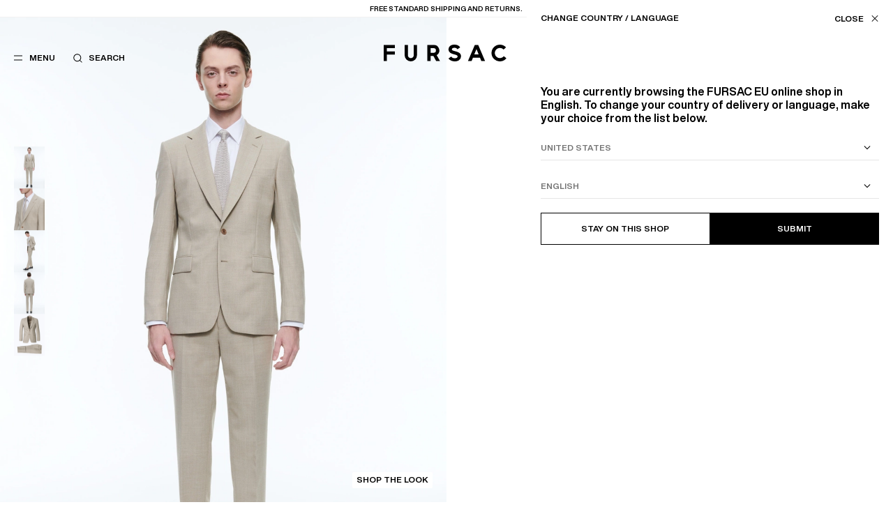

--- FILE ---
content_type: text/html; charset=UTF-8
request_url: https://eu.fursac.com/en/p-suit-men-separate-suits-beige-c3baxi-bc31-56.html
body_size: 21996
content:
<!doctype html>
<html lang="en" class="no-js fursac" >
<head>
<base href="https://eu.fursac.com/">
<script>document.documentElement.className = document.documentElement.className.replace('no-js', 'js')</script>
<meta name="chrome" content="nointentdetection">
<link rel="icon" type="image/x-icon" href="https://static.fursac.com/favicon.ico" />
<meta charset="UTF-8" />
<meta http-equiv="X-UA-Compatible" content="IE=edge">
<meta name="viewport" content="width=device-width, initial-scale=1.0" />
<title>Beige Separate Suit for Men - Fursac - C3BAXI-BC31-56</title>
<meta name="description" content="Discover our men&#039;s beige separate suit : add a touch of elegance to your style. Explore our exclusive selection of suits at Fursac.com and in stores. Ref.C3BAXI-BC31-56" />
<meta name="keywords" content="men suit, beige separate suits suit, fursac virgin wool canvas suit" />
<meta name="robots" content="index, follow" />
<link rel="canonical" href="https://eu.fursac.com/en/p-suit-men-separate-suits-beige-c3baxi-bc31-56.html" />
<link rel="alternate" href="https://fr.fursac.com/fr/p-costume-homme-costumes-separable-beige-c3baxi-bc31-56.html" hreflang="fr-AD" />
<link rel="alternate" href="https://fr.fursac.com/fr/p-costume-homme-costumes-separable-beige-c3baxi-bc31-56.html" hreflang="fr-FR" />
<link rel="alternate" href="https://fr.fursac.com/fr/p-costume-homme-costumes-separable-beige-c3baxi-bc31-56.html" hreflang="fr-MC" />
<link rel="alternate" href="https://fr.fursac.com/en/p-suit-men-separate-suits-beige-c3baxi-bc31-56.html" hreflang="en-AD" />
<link rel="alternate" href="https://fr.fursac.com/en/p-suit-men-separate-suits-beige-c3baxi-bc31-56.html" hreflang="en-FR" />
<link rel="alternate" href="https://fr.fursac.com/en/p-suit-men-separate-suits-beige-c3baxi-bc31-56.html" hreflang="en-MC" />
<link rel="alternate" href="https://eu.fursac.com/fr/p-costume-homme-costumes-separable-beige-c3baxi-bc31-56.html" hreflang="fr-AT" data-active="true" />
<link rel="alternate" href="https://eu.fursac.com/fr/p-costume-homme-costumes-separable-beige-c3baxi-bc31-56.html" hreflang="fr-BE" data-active="true" />
<link rel="alternate" href="https://eu.fursac.com/fr/p-costume-homme-costumes-separable-beige-c3baxi-bc31-56.html" hreflang="fr-BG" data-active="true" />
<link rel="alternate" href="https://eu.fursac.com/fr/p-costume-homme-costumes-separable-beige-c3baxi-bc31-56.html" hreflang="fr-CY" data-active="true" />
<link rel="alternate" href="https://eu.fursac.com/fr/p-costume-homme-costumes-separable-beige-c3baxi-bc31-56.html" hreflang="fr-CZ" data-active="true" />
<link rel="alternate" href="https://eu.fursac.com/fr/p-costume-homme-costumes-separable-beige-c3baxi-bc31-56.html" hreflang="fr-DE" data-active="true" />
<link rel="alternate" href="https://eu.fursac.com/fr/p-costume-homme-costumes-separable-beige-c3baxi-bc31-56.html" hreflang="fr-DK" data-active="true" />
<link rel="alternate" href="https://eu.fursac.com/fr/p-costume-homme-costumes-separable-beige-c3baxi-bc31-56.html" hreflang="fr-EE" data-active="true" />
<link rel="alternate" href="https://eu.fursac.com/fr/p-costume-homme-costumes-separable-beige-c3baxi-bc31-56.html" hreflang="fr-ES" data-active="true" />
<link rel="alternate" href="https://eu.fursac.com/fr/p-costume-homme-costumes-separable-beige-c3baxi-bc31-56.html" hreflang="fr-FI" data-active="true" />
<link rel="alternate" href="https://eu.fursac.com/fr/p-costume-homme-costumes-separable-beige-c3baxi-bc31-56.html" hreflang="fr-GR" data-active="true" />
<link rel="alternate" href="https://eu.fursac.com/fr/p-costume-homme-costumes-separable-beige-c3baxi-bc31-56.html" hreflang="fr-HU" data-active="true" />
<link rel="alternate" href="https://eu.fursac.com/fr/p-costume-homme-costumes-separable-beige-c3baxi-bc31-56.html" hreflang="fr-IE" data-active="true" />
<link rel="alternate" href="https://eu.fursac.com/fr/p-costume-homme-costumes-separable-beige-c3baxi-bc31-56.html" hreflang="fr-IT" data-active="true" />
<link rel="alternate" href="https://eu.fursac.com/fr/p-costume-homme-costumes-separable-beige-c3baxi-bc31-56.html" hreflang="fr-LT" data-active="true" />
<link rel="alternate" href="https://eu.fursac.com/fr/p-costume-homme-costumes-separable-beige-c3baxi-bc31-56.html" hreflang="fr-LU" data-active="true" />
<link rel="alternate" href="https://eu.fursac.com/fr/p-costume-homme-costumes-separable-beige-c3baxi-bc31-56.html" hreflang="fr-LV" data-active="true" />
<link rel="alternate" href="https://eu.fursac.com/fr/p-costume-homme-costumes-separable-beige-c3baxi-bc31-56.html" hreflang="fr-MT" data-active="true" />
<link rel="alternate" href="https://eu.fursac.com/fr/p-costume-homme-costumes-separable-beige-c3baxi-bc31-56.html" hreflang="fr-NL" data-active="true" />
<link rel="alternate" href="https://eu.fursac.com/fr/p-costume-homme-costumes-separable-beige-c3baxi-bc31-56.html" hreflang="fr-PL" data-active="true" />
<link rel="alternate" href="https://eu.fursac.com/fr/p-costume-homme-costumes-separable-beige-c3baxi-bc31-56.html" hreflang="fr-PT" data-active="true" />
<link rel="alternate" href="https://eu.fursac.com/fr/p-costume-homme-costumes-separable-beige-c3baxi-bc31-56.html" hreflang="fr-RO" data-active="true" />
<link rel="alternate" href="https://eu.fursac.com/fr/p-costume-homme-costumes-separable-beige-c3baxi-bc31-56.html" hreflang="fr-SE" data-active="true" />
<link rel="alternate" href="https://eu.fursac.com/fr/p-costume-homme-costumes-separable-beige-c3baxi-bc31-56.html" hreflang="fr-SI" data-active="true" />
<link rel="alternate" href="https://eu.fursac.com/fr/p-costume-homme-costumes-separable-beige-c3baxi-bc31-56.html" hreflang="fr-SK" data-active="true" />
<link rel="alternate" href="https://eu.fursac.com/en/p-suit-men-separate-suits-beige-c3baxi-bc31-56.html" hreflang="en-AT" data-active="true" />
<link rel="alternate" href="https://eu.fursac.com/en/p-suit-men-separate-suits-beige-c3baxi-bc31-56.html" hreflang="en-BE" data-active="true" />
<link rel="alternate" href="https://eu.fursac.com/en/p-suit-men-separate-suits-beige-c3baxi-bc31-56.html" hreflang="en-BG" data-active="true" />
<link rel="alternate" href="https://eu.fursac.com/en/p-suit-men-separate-suits-beige-c3baxi-bc31-56.html" hreflang="en-CY" data-active="true" />
<link rel="alternate" href="https://eu.fursac.com/en/p-suit-men-separate-suits-beige-c3baxi-bc31-56.html" hreflang="en-CZ" data-active="true" />
<link rel="alternate" href="https://eu.fursac.com/en/p-suit-men-separate-suits-beige-c3baxi-bc31-56.html" hreflang="en-DE" data-active="true" />
<link rel="alternate" href="https://eu.fursac.com/en/p-suit-men-separate-suits-beige-c3baxi-bc31-56.html" hreflang="en-DK" data-active="true" />
<link rel="alternate" href="https://eu.fursac.com/en/p-suit-men-separate-suits-beige-c3baxi-bc31-56.html" hreflang="en-EE" data-active="true" />
<link rel="alternate" href="https://eu.fursac.com/en/p-suit-men-separate-suits-beige-c3baxi-bc31-56.html" hreflang="en-ES" data-active="true" />
<link rel="alternate" href="https://eu.fursac.com/en/p-suit-men-separate-suits-beige-c3baxi-bc31-56.html" hreflang="en-FI" data-active="true" />
<link rel="alternate" href="https://eu.fursac.com/en/p-suit-men-separate-suits-beige-c3baxi-bc31-56.html" hreflang="en-GR" data-active="true" />
<link rel="alternate" href="https://eu.fursac.com/en/p-suit-men-separate-suits-beige-c3baxi-bc31-56.html" hreflang="en-HU" data-active="true" />
<link rel="alternate" href="https://eu.fursac.com/en/p-suit-men-separate-suits-beige-c3baxi-bc31-56.html" hreflang="en-IE" data-active="true" />
<link rel="alternate" href="https://eu.fursac.com/en/p-suit-men-separate-suits-beige-c3baxi-bc31-56.html" hreflang="en-IT" data-active="true" />
<link rel="alternate" href="https://eu.fursac.com/en/p-suit-men-separate-suits-beige-c3baxi-bc31-56.html" hreflang="en-LT" data-active="true" />
<link rel="alternate" href="https://eu.fursac.com/en/p-suit-men-separate-suits-beige-c3baxi-bc31-56.html" hreflang="en-LU" data-active="true" />
<link rel="alternate" href="https://eu.fursac.com/en/p-suit-men-separate-suits-beige-c3baxi-bc31-56.html" hreflang="en-LV" data-active="true" />
<link rel="alternate" href="https://eu.fursac.com/en/p-suit-men-separate-suits-beige-c3baxi-bc31-56.html" hreflang="en-MT" data-active="true" />
<link rel="alternate" href="https://eu.fursac.com/en/p-suit-men-separate-suits-beige-c3baxi-bc31-56.html" hreflang="en-NL" data-active="true" />
<link rel="alternate" href="https://eu.fursac.com/en/p-suit-men-separate-suits-beige-c3baxi-bc31-56.html" hreflang="en-PL" data-active="true" />
<link rel="alternate" href="https://eu.fursac.com/en/p-suit-men-separate-suits-beige-c3baxi-bc31-56.html" hreflang="en-PT" data-active="true" />
<link rel="alternate" href="https://eu.fursac.com/en/p-suit-men-separate-suits-beige-c3baxi-bc31-56.html" hreflang="en-RO" data-active="true" />
<link rel="alternate" href="https://eu.fursac.com/en/p-suit-men-separate-suits-beige-c3baxi-bc31-56.html" hreflang="en-SE" data-active="true" />
<link rel="alternate" href="https://eu.fursac.com/en/p-suit-men-separate-suits-beige-c3baxi-bc31-56.html" hreflang="en-SI" data-active="true" />
<link rel="alternate" href="https://eu.fursac.com/en/p-suit-men-separate-suits-beige-c3baxi-bc31-56.html" hreflang="en-SK" data-active="true" />
<link rel="alternate" href="https://intl.fursac.com/fr/p-costume-homme-costumes-separable-beige-c3baxi-bc31-56.html" hreflang="fr" />
<link rel="alternate" href="https://intl.fursac.com/en/p-suit-men-separate-suits-beige-c3baxi-bc31-56.html" hreflang="en" />
<link rel="alternate" href="https://intl.fursac.com/en/p-suit-men-separate-suits-beige-c3baxi-bc31-56.html" hreflang="en-US" />
<link rel="alternate" href="https://intl.fursac.com/en/p-suit-men-separate-suits-beige-c3baxi-bc31-56.html" hreflang="x-default" />
<link rel="alternate" href="https://uk.fursac.com/en/p-suit-men-separate-suits-beige-c3baxi-bc31-56.html" hreflang="en-GB" />
<link rel="alternate" href="https://ch.fursac.com/fr/p-costume-homme-costumes-separable-beige-c3baxi-bc31-56.html" hreflang="fr-CH" />
<link rel="alternate" href="https://ch.fursac.com/en/p-suit-men-separate-suits-beige-c3baxi-bc31-56.html" hreflang="en-CH" />
<meta property="og:type" content="article" />
<meta property="og:site_name" content="FURSAC" />
<meta property="og:title" content="Beige Separate Suit for Men - Fursac - C3BAXI-BC31-56" />
<meta property="og:image" content="https://static.fursac.com/data/suit-men-separate-suits-beige-c3baxi-bc31-56-pmc429216.1707302705.jpg"/>
<meta name="twitter:card" content="summary_large_image" />
<meta name="twitter:title" content="Beige Separate Suit for Men - Fursac - C3BAXI-BC31-56" />
<meta name="twitter:image" content="https://static.fursac.com/data/suit-men-separate-suits-beige-c3baxi-bc31-56-pmc429216.1707302705.jpg" />
<meta name="google-site-verification" content="0TIR_6XQDvkYLJGhOG_hDSdjqD4d7ObNMnd9K6VvEoI" />
<meta name="google-site-verification" content="NK-kbhCYrWVKSgS90rQHO1sSMiCroCP-flKNMapQ1ow" />
<meta name="facebook-domain-verification" content="wbmg3000ab1azm78mw0r6xznaspt55" />
<meta name="facebook-domain-verification" content="n38xnxzcmq4ktktm7qytinhz1ekj0j" />
<link rel="preload" href="https://static.fursac.com/assets/css/main.1767735018.css" as="style" />
<link rel="preload" href="https://static.fursac.com/assets/fonts/HelveticaNowDisplay-Medium.woff2" as="font" crossorigin />
<link rel="preload" href="https://static.fursac.com/assets/fonts/HelveticaNowDisplay-Bold.woff2" as="font" crossorigin />
<link href="https://static.fursac.com/assets/css/main.1767735018.css" media="all" type="text/css" rel="stylesheet" />
<script>
  var Config = {
  mapbox: 'pk.eyJ1IjoiZnVyc2FjIiwiYSI6ImNrd2F4ejlhbDE2a2UzMHFtMjM5azh0eXMifQ.fSyQl3LVL32BweMJK0D7FQ',
  gmapKey: 'AIzaSyBzy_s9LznjbWjlgW4flWNbmzad7FVlKt8',
  googleId: '159978889038-3pat9cqhlar8hntl3h416ql7n34oqbrn.apps.googleusercontent.com',
  facebookId: '3055828361371403',
  lang : 'en',
  baseurl : 'https://eu.fursac.com',
  errors: {
  required : "This field is required",
  invalid : " ",
  latin : "Only Latin characters are allowed",
  email : "Invalid email",
  passwordQuiet : "Your password does not meet all the requirements",
  passwordConfirmQuiet : "Passwords must match",
  password : "Minimum 8 characters including one special character, one upper case, one lower case and one number.",
  confirmPassword : "Passwords must match",
  capencySuggestedAddress : "Suggested addresses",
  capencyNotSure : "Your address appears to be incomplete or incorrect. Do you confirm your input?",
  capencyKeep : "Keep my input",
  capencyConfirm : "Confirm",
  capencyWrongNumber : "Incorrect phone number format.",
  }
  }
  window.dataLayer = window.dataLayer || []
</script>
<script src="https://static.fursac.com/assets/js/main.1767735018.js" defer fetchpriority="high"></script>
<link rel="preconnect" href="https://static.fursac.com" />
</head>
<body class=" header__transparent header__light ">
<div class="notification">
  <div class="notification__inner">
    <span class="notification__texts">
      <a href="https://eu.fursac.com/en/c-sales.html" data-refs="notificationLinks" data-navigo><u>Sales:</u> up to 50% on a selection.</a>
      <a href="#" data-refs="notificationLinks" data-navigo="false">Free standard shipping and returns.</a>
    </span>
    <div class="notification__links">
      <a href="https://eu.fursac.com/en/stores.html" data-navigo>Our stores</a>
      <button data-refs="toggleStoreLocator">EU (€) / EN</button>
    </div>
  </div>
</div>
<header class="header">
  <div class="header__inner">
    <div class="header-checkout">
      <a href="https://eu.fursac.com/en" data-navigo><i class="icon icon-large icon__chevron-left"></i> <span>Back to store</span></a>
    </div>
    <div class="header-returns">
      <a href="https://eu.fursac.com/en" data-navigo><i class="icon icon-large icon__chevron-left"></i> <span>Back to store</span></a>
    </div>
    <div class="header-left">
      <div class="menu">
        <div class="menu-level__first">
          <div class="menu-links__main">
            <ul class="menu-list" data-refs="lists">
              <li data-slug="new-collection" class="menu-list__item"><a href="https://eu.fursac.com/en/c-new-collection.html" data-refs="items" data-navigo="parent" data-event="{&quot;event&quot;:&quot;click_menu_nav&quot;,&quot;element_text&quot;:&quot;nouveautes&quot;}" >New in</a></li>
              <li data-slug="edits" class="menu-list__item"><button data-refs="items" data-category="selections">Edits</button></li>
              <li data-slug="men-clothing" class="menu-list__item"><button data-refs="items" data-category="pret-a-porter-homme">Clothing</button></li>
              <li data-slug="mens-accessories" class="menu-list__item"><button data-refs="items" data-category="accessoires-homme">Accessories</button></li>
              <li data-slug="men-shoes" class="menu-list__item"><a href="https://eu.fursac.com/en/c-men-shoes.html" data-refs="items" data-navigo="parent" data-event="{&quot;event&quot;:&quot;click_menu_nav&quot;,&quot;element_text&quot;:&quot;chaussures&quot;}" >Shoes</a></li>
              <li data-slug="sales" class="menu-list__item red-text"><button data-refs="items" data-category="soldes">Sale</button></li>
            </ul>
            <ul class="menu-list" data-refs="lists">
              <li class="menu-list__item"><a href="https://eu.fursac.com/en/mens-suit-collections.html" data-refs="items" data-navigo="parent" data-event="{&quot;event&quot;:&quot;click_menu_nav&quot;,&quot;element_text&quot;:&quot;collections&quot;}">Collections</a></li>
              <li class="menu-list__item"><button data-refs="items" data-category="the-style-guide" data-event="{&quot;event&quot;:&quot;click_menu_nav&quot;,&quot;element_text&quot;:&quot;style-guide&quot;}">The Style Guide</button></li>
              <li class="menu-list__item"><button data-refs="items" data-category="la-maison" data-event="{&quot;event&quot;:&quot;click_menu_nav&quot;,&quot;element_text&quot;:&quot;la-maison&quot;}">La Maison</button></li>
            </ul>
          </div>
          <div class="menu-links__secondary">
            <ul data-refs="lists">
              <li data-refs="secondaryLinks" class="menu-links__account"><a href="https://eu.fursac.com/en/customer/login.html" data-panel="login" data-event="{&quot;event&quot;:&quot;click_menu_nav&quot;,&quot;element_text&quot;:&quot;mon-compte&quot;}">My account</a></li>
              <li data-refs="secondaryLinks" class="menu-links__account"><a href="https://eu.fursac.com/en/customer/my-account.html" data-navigo data-event="{&quot;event&quot;:&quot;click_menu_nav&quot;,&quot;element_text&quot;:&quot;mon-compte&quot;}">My account</a></li>
              <li data-refs="secondaryLinks"><button data-refs="toggleStoreLocator" data-event="{&quot;event&quot;:&quot;click_header_nav&quot;,&quot;element_text&quot;:&quot;changer-de-region&quot;}">EU (€) / EN</button></li>
              <li data-refs="secondaryLinks"><a href="https://eu.fursac.com/en/stores.html" data-navigo data-event="{&quot;event&quot;:&quot;click_menu_nav&quot;,&quot;element_text&quot;:&quot;nos-boutiques&quot;}">Our stores</a></li>
              <li data-refs="secondaryLinks"><a href="https://eu.fursac.com/en/customer-care/faq.html" data-navigo data-event="{&quot;event&quot;:&quot;click_header_nav&quot;,&quot;element_text&quot;:&quot;assistance&quot;}">Support</a></li>
            </ul>
          </div>
        </div>
        <div class="menu-level__second" data-ref="secondPanel">
          <div class="menu-level__second-inner" data-category="selections">
            <div class="menu-level__second-top">
              <button class="menu-level__second-back" data-ref="back" data-back-category="selections"><i class="icon icon-large icon__chevron-left menu-back"></i> Edits</button>
              <ul class="menu-list" data-refs="lists">
                <li class="menu-list__subitem"><a href="https://eu.fursac.com/en/c-fursac-selection.html" data-slug="fursac-selection" data-refs="links" data-navigo="parent" data-event="{&quot;event&quot;:&quot;click_menu_nav&quot;,&quot;element_text&quot;:&quot;selections::grand-froid&quot;}" >Winter Edit</a></li>
                <li class="menu-list__subitem"><a href="https://eu.fursac.com/en/c-essentials.html" data-slug="essentials" data-refs="links" data-navigo="parent" data-event="{&quot;event&quot;:&quot;click_menu_nav&quot;,&quot;element_text&quot;:&quot;selections::nos-essentiels&quot;}" >Essentials</a></li>
                <li class="menu-list__subitem"><a href="https://eu.fursac.com/en/c-tailoring.html" data-slug="tailoring" data-refs="links" data-navigo="parent" data-event="{&quot;event&quot;:&quot;click_menu_nav&quot;,&quot;element_text&quot;:&quot;selections::office-look&quot;}" >Office look</a></li>
                <li class="menu-list__subitem"><a href="https://eu.fursac.com/en/c-mens-ceremony-outfit.html" data-slug="mens-ceremony-outfit" data-refs="links" data-navigo="parent" data-event="{&quot;event&quot;:&quot;click_menu_nav&quot;,&quot;element_text&quot;:&quot;selections::ceremonie&quot;}" >Ceremony</a></li>
                <li class="menu-list__subitem"><a href="https://eu.fursac.com/en/c-men-gift.html" data-slug="men-gift" data-refs="links" data-navigo="parent" data-event="{&quot;event&quot;:&quot;click_menu_nav&quot;,&quot;element_text&quot;:&quot;selections::cadeaux&quot;}" >Gifts</a></li>
                <li class="menu-list__subitem"><a href="https://eu.fursac.com/en/c-the-collection.html" data-slug="the-collection" data-refs="links" data-navigo="parent" data-event="{&quot;event&quot;:&quot;click_menu_nav&quot;,&quot;element_text&quot;:&quot;selections::la-collection&quot;}" >Fall-Winter</a></li>
              </ul>
            </div>
            <div class="menu-pushes menu-pushes menu-pushes__horizontal scrolling-wrapper" data-dc-wrapper>
              <div class="menu-pushes__inner" data-dc-inner>
                <div class="menu-pushes__push" data-refs="draggableItems">
                  <a href="https://eu.fursac.com/en/c-mens-suit-and-waistcoats.html" data-navigo="parent">
                    <img src="https://static.fursac.com/data/categories/78/pushes/564.en.1760695025.jpg" loading="lazy" fetchpriority="low" alt="Suits - " />
                    <p>Suits</p>
                  </a>
                </div>
                <div class="menu-pushes__push" data-refs="draggableItems">
                  <a href="https://eu.fursac.com/en/c-mens-cardigan-sweaters.html" data-navigo="parent">
                    <img src="https://static.fursac.com/data/categories/78/pushes/576.en.1761666588.jpg" loading="lazy" fetchpriority="low" alt="Sweaters - " />
                    <p>Sweaters</p>
                  </a>
                </div>
              </div>
            </div>
          </div>
          <div class="menu-level__second-inner" data-category="pret-a-porter-homme">
            <div class="menu-level__second-top">
              <button class="menu-level__second-back" data-ref="back" data-back-category="pret-a-porter-homme"><i class="icon icon-large icon__chevron-left menu-back"></i> Clothing</button>
              <ul class="menu-list" data-refs="lists">
                <li class="menu-list__subitem"><a href="https://eu.fursac.com/en/c-men-clothing.html" data-slug="pret-a-porter-homme-view-all" data-refs="links" data-navigo="parent" data-event="{&quot;event&quot;:&quot;click_menu_nav&quot;,&quot;element_text&quot;:&quot;pret-a-porter::voir-tout&quot;}" >View all</a></li>
                <li class="menu-list__subitem"><a href="https://eu.fursac.com/en/c-mens-suit-and-waistcoats.html" data-slug="mens-suit-and-waistcoats" data-refs="links" data-navigo="parent" data-event="{&quot;event&quot;:&quot;click_menu_nav&quot;,&quot;element_text&quot;:&quot;pret-a-porter::costumes&quot;}" >Suits</a></li>
                <li class="menu-list__subitem"><a href="https://eu.fursac.com/en/c-mens-coats.html" data-slug="mens-coats" data-refs="links" data-navigo="parent" data-event="{&quot;event&quot;:&quot;click_menu_nav&quot;,&quot;element_text&quot;:&quot;pret-a-porter::manteaux&quot;}" >Coats</a></li>
                <li class="menu-list__subitem"><a href="https://eu.fursac.com/en/c-mens-blazers-jackets.html" data-slug="mens-blazers-jackets" data-refs="links" data-navigo="parent" data-event="{&quot;event&quot;:&quot;click_menu_nav&quot;,&quot;element_text&quot;:&quot;pret-a-porter::vestes&quot;}" >Blazers</a></li>
                <li class="menu-list__subitem"><a href="https://eu.fursac.com/en/c-mens-trousers.html" data-slug="mens-trousers" data-refs="links" data-navigo="parent" data-event="{&quot;event&quot;:&quot;click_menu_nav&quot;,&quot;element_text&quot;:&quot;pret-a-porter::pantalons&quot;}" >Trousers</a></li>
                <li class="menu-list__subitem"><a href="https://eu.fursac.com/en/c-mens-formal-shirts.html" data-slug="mens-formal-shirts" data-refs="links" data-navigo="parent" data-event="{&quot;event&quot;:&quot;click_menu_nav&quot;,&quot;element_text&quot;:&quot;pret-a-porter::chemises&quot;}" >Shirts</a></li>
                <li class="menu-list__subitem"><a href="https://eu.fursac.com/en/c-smoking-mens-tuxedos.html" data-slug="smoking-mens-tuxedos" data-refs="links" data-navigo="parent" data-event="{&quot;event&quot;:&quot;click_menu_nav&quot;,&quot;element_text&quot;:&quot;pret-a-porter::smokings&quot;}" >Tuxedos</a></li>
                <li class="menu-list__subitem"><a href="https://eu.fursac.com/en/c-mens-cardigan-sweaters.html" data-slug="mens-cardigan-sweaters" data-refs="links" data-navigo="parent" data-event="{&quot;event&quot;:&quot;click_menu_nav&quot;,&quot;element_text&quot;:&quot;pret-a-porter::pulls&quot;}" >Sweaters</a></li>
                <li class="menu-list__subitem"><a href="https://eu.fursac.com/en/c-mens-tee-shirts.html" data-slug="mens-tee-shirts" data-refs="links" data-navigo="parent" data-event="{&quot;event&quot;:&quot;click_menu_nav&quot;,&quot;element_text&quot;:&quot;pret-a-porter::polos-t-shirts&quot;}" >Polos & T-shirts</a></li>
              </ul>
            </div>
            <div class="menu-pushes menu-pushes menu-pushes__horizontal scrolling-wrapper" data-dc-wrapper>
              <div class="menu-pushes__inner" data-dc-inner>
                <div class="menu-pushes__push" data-refs="draggableItems">
                  <a href="https://eu.fursac.com/en/c-mens-ceremony-outfit.html" data-navigo="parent">
                    <img src="https://static.fursac.com/data/categories/84/pushes/656.en.1766415770.jpg" loading="lazy" fetchpriority="low" alt="Party Outfits - " />
                    <p>Party Outfits</p>
                  </a>
                </div>
                <div class="menu-pushes__push" data-refs="draggableItems">
                  <a href="https://eu.fursac.com/en/c-fursac-selection.html" data-navigo="parent">
                    <img src="https://static.fursac.com/data/categories/84/pushes/660.en.1766415810.jpg" loading="lazy" fetchpriority="low" alt="Winter Edit - " />
                    <p>Winter Edit</p>
                  </a>
                </div>
              </div>
            </div>
          </div>
          <div class="menu-level__second-inner" data-category="accessoires-homme">
            <div class="menu-level__second-top">
              <button class="menu-level__second-back" data-ref="back" data-back-category="accessoires-homme"><i class="icon icon-large icon__chevron-left menu-back"></i> Accessories</button>
              <ul class="menu-list" data-refs="lists">
                <li class="menu-list__subitem"><a href="https://eu.fursac.com/en/c-mens-accessories.html" data-slug="accessoires-homme-view-all" data-refs="links" data-navigo="parent" data-event="{&quot;event&quot;:&quot;click_menu_nav&quot;,&quot;element_text&quot;:&quot;accessoires::voir-tout&quot;}" >View all</a></li>
                <li class="menu-list__subitem"><a href="https://eu.fursac.com/en/c-mens-ties.html" data-slug="mens-ties" data-refs="links" data-navigo="parent" data-event="{&quot;event&quot;:&quot;click_menu_nav&quot;,&quot;element_text&quot;:&quot;accessoires::cravates-noeuds&quot;}" >Ties & Bow ties</a></li>
                <li class="menu-list__subitem"><a href="https://eu.fursac.com/en/c-men-hats.html" data-slug="men-hats" data-refs="links" data-navigo="parent" data-event="{&quot;event&quot;:&quot;click_menu_nav&quot;,&quot;element_text&quot;:&quot;accessoires::bonnets-casquettes&quot;}" >Beanies & Caps</a></li>
                <li class="menu-list__subitem"><a href="https://eu.fursac.com/en/c-men-belts.html" data-slug="men-belts" data-refs="links" data-navigo="parent" data-event="{&quot;event&quot;:&quot;click_menu_nav&quot;,&quot;element_text&quot;:&quot;accessoires::ceintures&quot;}" >Belts</a></li>
                <li class="menu-list__subitem"><a href="https://eu.fursac.com/en/c-men-scarves.html" data-slug="men-scarves" data-refs="links" data-navigo="parent" data-event="{&quot;event&quot;:&quot;click_menu_nav&quot;,&quot;element_text&quot;:&quot;accessoires::echarpes-foulards&quot;}" >Scarves</a></li>
                <li class="menu-list__subitem"><a href="https://eu.fursac.com/en/c-mens-leather-goods.html" data-slug="mens-leather-goods" data-refs="links" data-navigo="parent" data-event="{&quot;event&quot;:&quot;click_menu_nav&quot;,&quot;element_text&quot;:&quot;accessoires::maroquinerie&quot;}" >Leather goods</a></li>
                <li class="menu-list__subitem"><a href="https://eu.fursac.com/en/c-mens-pocket-squares.html" data-slug="mens-pocket-squares" data-refs="links" data-navigo="parent" data-event="{&quot;event&quot;:&quot;click_menu_nav&quot;,&quot;element_text&quot;:&quot;accessoires::pochettes&quot;}" >Pocket squares</a></li>
                <li class="menu-list__subitem"><a href="https://eu.fursac.com/en/c-more-mens-accessories.html" data-slug="more-mens-accessories" data-refs="links" data-navigo="parent" data-event="{&quot;event&quot;:&quot;click_menu_nav&quot;,&quot;element_text&quot;:&quot;accessoires::autres&quot;}" >Others</a></li>
              </ul>
            </div>
            <div class="menu-pushes menu-pushes menu-pushes__horizontal scrolling-wrapper" data-dc-wrapper>
              <div class="menu-pushes__inner" data-dc-inner>
                <div class="menu-pushes__push" data-refs="draggableItems">
                  <a href="https://eu.fursac.com/en/c-new-collection.html" data-navigo="parent">
                    <img src="https://static.fursac.com/data/categories/17/pushes/672.en.1767628755.jpg" loading="lazy" fetchpriority="low" alt="New in - " />
                    <p>New in</p>
                  </a>
                </div>
                <div class="menu-pushes__push" data-refs="draggableItems">
                  <a href="https://eu.fursac.com/en/c-men-shoes.html" data-navigo="parent">
                    <img src="https://static.fursac.com/data/categories/17/pushes/552.en.1760097017.jpg" loading="lazy" fetchpriority="low" alt="The shoes - " />
                    <p>The shoes</p>
                  </a>
                </div>
              </div>
            </div>
          </div>
          <div class="menu-level__second-inner" data-category="soldes">
            <div class="menu-level__second-top">
              <button class="menu-level__second-back" data-ref="back" data-back-category="soldes"><i class="icon icon-large icon__chevron-left menu-back"></i> Sale</button>
              <ul class="menu-list red-text" data-refs="lists">
                <li class="menu-list__subitem"><a href="https://eu.fursac.com/en/c-sales.html" data-slug="soldes-view-all" data-refs="links" data-navigo="parent" data-event="{&quot;event&quot;:&quot;click_menu_nav&quot;,&quot;element_text&quot;:&quot;soldes::voir-tout&quot;}" >View all</a></li>
                <li class="menu-list__subitem"><a href="https://eu.fursac.com/en/s-mens-suit-and-waistcoats.html" data-slug="mens-suit-and-waistcoats" data-refs="links" data-navigo="parent" data-event="{&quot;event&quot;:&quot;click_menu_nav&quot;,&quot;element_text&quot;:&quot;soldes::costumes&quot;}" >Suits</a></li>
                <li class="menu-list__subitem"><a href="https://eu.fursac.com/en/s-mens-coats.html" data-slug="mens-coats" data-refs="links" data-navigo="parent" data-event="{&quot;event&quot;:&quot;click_menu_nav&quot;,&quot;element_text&quot;:&quot;soldes::manteaux&quot;}" >Outerwear</a></li>
                <li class="menu-list__subitem"><a href="https://eu.fursac.com/en/s-mens-blazers-jackets.html" data-slug="mens-blazers-jackets" data-refs="links" data-navigo="parent" data-event="{&quot;event&quot;:&quot;click_menu_nav&quot;,&quot;element_text&quot;:&quot;soldes::vestes&quot;}" >Blazers</a></li>
                <li class="menu-list__subitem"><a href="https://eu.fursac.com/en/s-mens-trousers.html" data-slug="mens-trousers" data-refs="links" data-navigo="parent" data-event="{&quot;event&quot;:&quot;click_menu_nav&quot;,&quot;element_text&quot;:&quot;soldes::pantalons&quot;}" >Trousers</a></li>
                <li class="menu-list__subitem"><a href="https://eu.fursac.com/en/s-mens-cardigan-sweaters.html" data-slug="mens-cardigan-sweaters" data-refs="links" data-navigo="parent" data-event="{&quot;event&quot;:&quot;click_menu_nav&quot;,&quot;element_text&quot;:&quot;soldes::pulls&quot;}" >Sweaters</a></li>
                <li class="menu-list__subitem"><a href="https://eu.fursac.com/en/s-mens-formal-shirts.html" data-slug="mens-formal-shirts" data-refs="links" data-navigo="parent" data-event="{&quot;event&quot;:&quot;click_menu_nav&quot;,&quot;element_text&quot;:&quot;soldes::chemises&quot;}" >Shirts</a></li>
                <li class="menu-list__subitem"><a href="https://eu.fursac.com/en/s-mens-tee-shirts.html" data-slug="mens-tee-shirts" data-refs="links" data-navigo="parent" data-event="{&quot;event&quot;:&quot;click_menu_nav&quot;,&quot;element_text&quot;:&quot;soldes::polos-t-shirts&quot;}" >Polos & T-shirts</a></li>
                <li class="menu-list__subitem"><a href="https://eu.fursac.com/en/s-mens-ties.html" data-slug="mens-ties" data-refs="links" data-navigo="parent" data-event="{&quot;event&quot;:&quot;click_menu_nav&quot;,&quot;element_text&quot;:&quot;soldes::accessoires&quot;}" >Accessories</a></li>
                <li class="menu-list__subitem"><a href="https://eu.fursac.com/en/s-30.html" data-slug="30" data-refs="links" data-navigo="parent" data-event="{&quot;event&quot;:&quot;click_menu_nav&quot;,&quot;element_text&quot;:&quot;soldes::jusqu-a-30&quot;}" >Up to 30% off</a></li>
                <li class="menu-list__subitem"><a href="https://eu.fursac.com/en/s-40.html" data-slug="40" data-refs="links" data-navigo="parent" data-event="{&quot;event&quot;:&quot;click_menu_nav&quot;,&quot;element_text&quot;:&quot;soldes::jusqu-a-40&quot;}" >Up to 40% off</a></li>
                <li class="menu-list__subitem"><a href="https://eu.fursac.com/en/s-50.html" data-slug="50" data-refs="links" data-navigo="parent" data-event="{&quot;event&quot;:&quot;click_menu_nav&quot;,&quot;element_text&quot;:&quot;soldes::jusqu-a-50&quot;}" >Up to 50% off</a></li>
              </ul>
            </div>
            <div class="menu-pushes menu-pushes menu-pushes__horizontal scrolling-wrapper" data-dc-wrapper>
              <div class="menu-pushes__inner" data-dc-inner>
                <div class="menu-pushes__push" data-refs="draggableItems">
                  <a href="https://eu.fursac.com/en/s-mens-coats.html" data-navigo="parent">
                    <img src="https://static.fursac.com/data/categories/5/pushes/664.en.1766488707.jpg" loading="lazy" fetchpriority="low" alt="Coats - " />
                    <p>Coats</p>
                  </a>
                </div>
                <div class="menu-pushes__push" data-refs="draggableItems">
                  <a href="https://eu.fursac.com/en/s-mens-cardigan-sweaters.html" data-navigo="parent">
                    <img src="https://static.fursac.com/data/categories/5/pushes/665.en.1766488639.jpg" loading="lazy" fetchpriority="low" alt="Sweaters - " />
                    <p>Sweaters</p>
                  </a>
                </div>
              </div>
            </div>
          </div>
          <div class="menu-level__second-inner" data-category="the-style-guide">
            <div class="menu-level__second-top">
              <button class="menu-level__second-back" data-ref="back" data-back-category="the-style-guide"><i class="icon icon-large icon__chevron-left"></i> The Style Guide</button>
              <ul class="menu-list" data-refs="lists">
                <li class="menu-list__subitem"><a href="https://eu.fursac.com/en/style-guide.html" data-refs="links" data-navigo="parent" data-slug="the-style-guide-view-all" data-event="{&quot;event&quot;:&quot;click_menu_nav&quot;,&quot;element_text&quot;:&quot;style-guide::voir-tout&quot;}">View all</a></li>
                <li class="menu-list__subitem"><a href="https://eu.fursac.com/en/style-guide/the-perfect-wardrobe.html" data-refs="links" data-navigo="parent" data-slug="the-perfect-wardrobe" data-event="{&quot;event&quot;:&quot;click_menu_nav&quot;,&quot;element_text&quot;:&quot;style-guide::the-perfect-wardrobe&quot;}">The perfect wardrobe</a></li>
                <li class="menu-list__subitem"><a href="https://eu.fursac.com/en/style-guide/how-to-wear.html" data-refs="links" data-navigo="parent" data-slug="how-to-wear" data-event="{&quot;event&quot;:&quot;click_menu_nav&quot;,&quot;element_text&quot;:&quot;style-guide::how-to-wear&quot;}">How to wear…</a></li>
                <li class="menu-list__subitem"><a href="https://eu.fursac.com/en/style-guide/wardrobe-care.html" data-refs="links" data-navigo="parent" data-slug="wardrobe-care" data-event="{&quot;event&quot;:&quot;click_menu_nav&quot;,&quot;element_text&quot;:&quot;style-guide::wardrobe-care&quot;}">Wardrobe care</a></li>
                <li class="menu-list__subitem"><a href="https://eu.fursac.com/en/style-guide/store-travel.html" data-refs="links" data-navigo="parent" data-slug="store-travel" data-event="{&quot;event&quot;:&quot;click_menu_nav&quot;,&quot;element_text&quot;:&quot;style-guide::store-travel&quot;}">Store &amp; travel</a></li>
              </ul>
            </div>
            <div class="menu-pushes menu-pushes menu-pushes__horizontal scrolling-wrapper" data-dc-wrapper>
              <div class="menu-pushes__inner" data-dc-inner>
                <div class="menu-pushes__push" data-refs="draggableItems">
                  <a href="https://eu.fursac.com/en/c-mens-ceremony-outfit.html" data-navigo="parent">
                    <img src="https://static.fursac.com/data/categories/84/pushes/656.en.1766415770.jpg" loading="lazy" fetchpriority="low" alt="Party Outfits - " />
                    <p>Party Outfits</p>
                  </a>
                </div>
                <div class="menu-pushes__push" data-refs="draggableItems">
                  <a href="https://eu.fursac.com/en/c-fursac-selection.html" data-navigo="parent">
                    <img src="https://static.fursac.com/data/categories/84/pushes/660.en.1766415810.jpg" loading="lazy" fetchpriority="low" alt="Winter Edit - " />
                    <p>Winter Edit</p>
                  </a>
                </div>
              </div>
            </div>
          </div>
          <div class="menu-level__second-inner" data-category="la-maison">
            <div class="menu-level__second-top">
              <button class="menu-level__second-back" data-ref="back" data-back-category="la-maison"><i class="icon icon-large icon__chevron-left"></i> La Maison</button>
              <ul class="menu-list" data-refs="lists">
                <li class="menu-list__subitem"><a href="https://eu.fursac.com/en/about-fursac.html" data-refs="links" data-navigo="parent" data-slug="about-us" data-event="{&quot;event&quot;:&quot;click_menu_nav&quot;,&quot;element_text&quot;:&quot;la-maison::a-propos&quot;}">About us</a></li>
                <li class="menu-list__subitem"><a href="https://eu.fursac.com/en/journal.html" data-refs="links" data-navigo="parent" data-slug="journal" data-event="{&quot;event&quot;:&quot;click_menu_nav&quot;,&quot;element_text&quot;:&quot;la-maison::journal&quot;}">Journal</a></li>
              </ul>
            </div>
            <div class="menu-pushes menu-pushes menu-pushes__horizontal scrolling-wrapper" data-dc-wrapper>
              <div class="menu-pushes__inner" data-dc-inner>
                <div class="menu-pushes__push" data-refs="draggableItems">
                  <a href="https://eu.fursac.com/en/c-mens-ceremony-outfit.html" data-navigo="parent">
                    <img src="https://static.fursac.com/data/categories/84/pushes/656.en.1766415770.jpg" loading="lazy" fetchpriority="low" alt="Party Outfits - " />
                    <p>Party Outfits</p>
                  </a>
                </div>
                <div class="menu-pushes__push" data-refs="draggableItems">
                  <a href="https://eu.fursac.com/en/c-fursac-selection.html" data-navigo="parent">
                    <img src="https://static.fursac.com/data/categories/84/pushes/660.en.1766415810.jpg" loading="lazy" fetchpriority="low" alt="Winter Edit - " />
                    <p>Winter Edit</p>
                  </a>
                </div>
              </div>
            </div>
          </div>
        </div>
        <div class="menu-overlay" data-ref="overlay"></div>
      </div>
      <button class="header-link header-menu" data-ref="headerMenuButton" aria-label="Menu" data-label="Menu|Close" data-event="{&quot;event&quot;:&quot;click_header_nav&quot;,&quot;element_text&quot;:&quot;menu&quot;}">
        <svg xmlns="http://www.w3.org/2000/svg" fill="none" viewBox="0 0 32 32" width="32" height="32">
          <line x1="10" y1="13" x2="22" y2="13" stroke="#000" />
          <line x1="10" y1="19" x2="22" y2="19" stroke="#000" />
        </svg>
        <div>
          <span data-ref="headerMenuOpenText">Menu</span>
          <span data-ref="headerMenuCloseText">Close</span>
        </div>
      </button>
      <button class="header-link header-search forced" aria-label="Search" data-ref="headerSearchButton" data-event="{&quot;event&quot;:&quot;click_header_nav&quot;,&quot;element_text&quot;:&quot;recherche&quot;}"><i class="icon icon-large icon__search"></i> <span>Search</span></button>
    </div>
    <div class="header-logo">
      <a data-navigo href="https://eu.fursac.com/en" aria-label="Fursac" data-event="{&quot;event&quot;:&quot;click_header_nav&quot;,&quot;element_text&quot;:&quot;logo&quot;}">
        <svg xmlns="http://www.w3.org/2000/svg" fill="none" viewBox="0 0 176 24">
          <g fill="#000"><path d="M0 .43v23.11h4.6V14.3h11.31V9.77H4.61V4.95h11.3V.43H0Zm43.1 0v14.72a4.24 4.24 0 1 1-8.49 0h.02V.43h-4.6v14.72a8.84 8.84 0 1 0 17.68 0V.43h-4.6ZM80.71 23.6l-4.78-8.52A7.92 7.92 0 0 0 71.74.43h-9.2v23.18h4.6v-7.32h4.15l3.91 7.32h5.51ZM67.14 5.03h4.6a3.33 3.33 0 0 1 0 6.65h-4.6V5.03Zm35.13 4.4a15.72 15.72 0 0 1-3.62-1.27c-.73-.45-.98-.86-.95-1.53.04-.74.5-1.26 1.28-1.63a6.36 6.36 0 0 1 2.94-.45c1.97.13 3.22.97 3.68 2.12l3.98-2.7a7.98 7.98 0 0 0-.83-1.13C107.36 1.3 105.19.2 102.18.03c-2.67-.16-4.92.4-6.55 1.5a6.09 6.09 0 0 0-2.75 4.78 5.74 5.74 0 0 0 2.45 5.32c1.57 1.14 3.65 1.77 5.7 2.3 2.03.52 3.3 1.01 4.03 1.52.72.52.9.97.88 1.6-.06.95-.64 1.56-1.55 1.97-.91.4-2.14.55-3.34.48a5.75 5.75 0 0 1-3.1-1.1 3.4 3.4 0 0 1-1.06-1.32l-3.98 2.7h-.04c.44.72 1 1.34 1.64 1.87a11 11 0 0 0 6.29 2.31c2.86.17 5.28-.38 7.03-1.55a6.5 6.5 0 0 0 2.94-5.21c.28-4.79-3.24-6.42-8.5-7.77Zm69.93 7.15a7.3 7.3 0 1 1-.34-9.51l3.42-3.2a11.98 11.98 0 1 0 .56 15.67l-3.64-2.96ZM130.6.43l-9.87 23.17h5.2l2.04-4.97h9.97l2.03 4.97h5.33L135.46.43h-4.87Zm2.35 5.95 3.13 7.65h-6.24l3.11-7.65Z" /></g>
        </svg>
      </a>
    </div>
    <div class="header-right">
      <div class="header-right__links">
        <a href="https://eu.fursac.com/en/panel/contact.html" data-panel="contact">Assistance</a>
        <div class="header-right__wishlist">
          <a href="https://eu.fursac.com/en/customer/login.html" data-panel="login" rel="nofollow" data-event="{&quot;event&quot;:&quot;click_header_nav&quot;,&quot;element_text&quot;:&quot;favoris&quot;}">Favorites</a>
          <a href="https://eu.fursac.com/en/customer/favorites.html" data-navigo rel="nofollow" data-event="{&quot;event&quot;:&quot;click_header_nav&quot;,&quot;element_text&quot;:&quot;favoris&quot;}">Favorites</a>
        </div>
      </div>
      <div class="header-right__actions">
        <div class="header-right__auth">
          <a href="https://eu.fursac.com/en/customer/login.html" data-panel="login" rel="nofollow" aria-label="My account" data-event="{&quot;event&quot;:&quot;click_header_nav&quot;,&quot;element_text&quot;:&quot;mon-compte&quot;}"><i class="icon icon-large icon__account"></i></a>
          <a href="https://eu.fursac.com/en/customer/my-account.html" data-navigo rel="nofollow" aria-label="My account" data-event="{&quot;event&quot;:&quot;click_header_nav&quot;,&quot;element_text&quot;:&quot;mon-compte&quot;}"><i class="icon icon-large icon__account"></i></a>
        </div>
        <button class="header-right__cart header-right__cart-not-empty" data-count="0" aria-label="Panier" data-ref="headerCart" data-panel="cart|https://eu.fursac.com/en/checkout/cart.html" data-event="{&quot;event&quot;:&quot;click_header_nav&quot;,&quot;element_text&quot;:&quot;panier&quot;}"><i class="icon icon-large icon__cart"></i></button>
      </div>
    </div>
  </div>
</header>
<div class="container" data-ref="container">
  <section class="page product" data-page="Product" data-category="private-selection">
    <div class="page__inner">
      <div class="product-zoom">
        <div class="product-zoom__header">
          <button type="button" class="close__button" data-ref="closeZoom" aria-label="Close" data-label="Close|Close">
            <div data-content="Close"><span>Close</span></div> <i class="icon icon-large icon__close"></i>
          </button>
        </div>
        <div class="product-zoom__wrapper" data-ref="wrapperPopin">
          <div class="product-zoom__inner scrolling-wrapper" data-ref="listZoom">
            <div class="product-zoom__description">
              <p>Beige virgin wool canvas suit</p>
              <ul>
                <li>Lined jacket</li>
                <li>Fitted cut</li>
                <li>High armhole, Straight shoulder</li>
                <li>Tailored collar 8,5 cm, closed buttonholes</li>
                <li>Simple back vent</li>
                <li>Unhemmed trousers bottom, Tightening tabs</li>
                <li>Fastening with 2 buttons and a clip</li>
                <li><a data-navigo="parent" href="https://eu.fursac.com/en/p-waistcoat-men-fitted-cut-beige-g3bilg-bc31-56.html" >Matching suit vest sold separately</a></li>
                <li>Mens suit 100% virgin wool</li>
                <li>Dry clean</li>
              </ul>
            </div>
            <div class="product-zoom__track-wrapper">
              <ul class="product-zoom__track" data-ref="zoomThumbItems">
                <div class="product-zoom__track-inner" data-ref="trackZoom" style="--track-height: 20%"></div>
                <li class="product-zoom__picture" data-ref="trackItemsZoom"><img src="https://static.fursac.com/data/suit-men-separate-suits-beige-c3baxi-bc31-56-pm3229218.1707302719.jpg" width="960" height="1320" srcset="https://static.fursac.com/data/suit-men-separate-suits-beige-c3baxi-bc31-56-pmr3229218.1707302718.jpg 960w, https://static.fursac.com/data/suit-men-separate-suits-beige-c3baxi-bc31-56-pm3229218.1707302719.jpg 400w" sizes="(max-width: 900px) 100vw, 40vw" loading="lazy" alt="Men&#039;s suit beige virgin wool canvas Fursac - C3BAXI-BC31-56" /></li>
                <li class="product-zoom__picture" data-ref="trackItemsZoom"><img src="https://static.fursac.com/data/suit-men-separate-suits-beige-c3baxi-bc31-56-pma129217.1707302712.jpg" width="960" height="1320" srcset="https://static.fursac.com/data/suit-men-separate-suits-beige-c3baxi-bc31-56-pmra129217.1707302711.jpg 960w, https://static.fursac.com/data/suit-men-separate-suits-beige-c3baxi-bc31-56-pma129217.1707302712.jpg 400w" sizes="(max-width: 900px) 100vw, 40vw" loading="lazy" alt="Men&#039;s suit Fursac - C3BAXI-BC31-56" /></li>
                <li class="product-zoom__picture" data-ref="trackItemsZoom"><img src="https://static.fursac.com/data/suit-men-separate-suits-beige-c3baxi-bc31-56-pmc429216.1707302705.jpg" width="960" height="1320" srcset="https://static.fursac.com/data/suit-men-separate-suits-beige-c3baxi-bc31-56-pmrc429216.1707302704.jpg 960w, https://static.fursac.com/data/suit-men-separate-suits-beige-c3baxi-bc31-56-pmc429216.1707302705.jpg 400w" sizes="(max-width: 900px) 100vw, 40vw" loading="lazy" alt="Men&#039;s beige suit Fursac - C3BAXI-BC31-56" /></li>
                <li class="product-zoom__picture" data-ref="trackItemsZoom"><img src="https://static.fursac.com/data/suit-men-separate-suits-beige-c3baxi-bc31-56-pm0d29215.1707302699.jpg" width="960" height="1320" srcset="https://static.fursac.com/data/suit-men-separate-suits-beige-c3baxi-bc31-56-pmr0d29215.1707302698.jpg 960w, https://static.fursac.com/data/suit-men-separate-suits-beige-c3baxi-bc31-56-pm0d29215.1707302699.jpg 400w" sizes="(max-width: 900px) 100vw, 40vw" loading="lazy" alt="Men&#039;s virgin wool canvas suit Fursac - C3BAXI-BC31-56" /></li>
                <li class="product-zoom__picture" data-ref="trackItemsZoom"><img src="https://static.fursac.com/data/suit-men-separate-suits-beige-c3baxi-bc31-56-pm4129891.1712892012.jpg" width="960" height="1320" srcset="https://static.fursac.com/data/suit-men-separate-suits-beige-c3baxi-bc31-56-pmr4129891.1712892012.jpg 960w, https://static.fursac.com/data/suit-men-separate-suits-beige-c3baxi-bc31-56-pm4129891.1712892012.jpg 400w" sizes="(max-width: 900px) 100vw, 40vw" loading="lazy" alt="Men&#039;s beige, ecru virgin wool canvas suit Fursac - C3BAXI-BC31-56" /></li>
              </ul>
            </div>
            <div class="product-zoom__item" data-ref="itemsZoom" data-key="0">
              <div class="product-zoom__item-inner"><img data-src="https://static.fursac.com/data/suit-men-separate-suits-beige-c3baxi-bc31-56-pz3229218.1707302717.jpg" class="product-zoom__item-img" data-refs="imageZoom" width="960" height="1320" srcset="https://static.fursac.com/data/suit-men-separate-suits-beige-c3baxi-bc31-56-pmr3229218.1707302718.jpg 960w, https://static.fursac.com/data/suit-men-separate-suits-beige-c3baxi-bc31-56-pfd29218.1707302715.jpg 2100w, https://static.fursac.com/data/suit-men-separate-suits-beige-c3baxi-bc31-56-pz3229218.1707302717.jpg 1450w" sizes="100vw" fetchpriority="low" loading="lazy" alt="Men&#039;s suit beige virgin wool canvas Fursac - C3BAXI-BC31-56" /></div>
            </div>
            <div class="product-zoom__item" data-ref="itemsZoom" data-key="1">
              <div class="product-zoom__item-inner"><img data-src="https://static.fursac.com/data/suit-men-separate-suits-beige-c3baxi-bc31-56-pza129217.1707302710.jpg" class="product-zoom__item-img" data-refs="imageZoom" width="960" height="1320" srcset="https://static.fursac.com/data/suit-men-separate-suits-beige-c3baxi-bc31-56-pmra129217.1707302711.jpg 960w, https://static.fursac.com/data/suit-men-separate-suits-beige-c3baxi-bc31-56-paa29217.1707302708.jpg 2100w, https://static.fursac.com/data/suit-men-separate-suits-beige-c3baxi-bc31-56-pza129217.1707302710.jpg 1450w" sizes="100vw" fetchpriority="low" loading="lazy" alt="Men&#039;s suit Fursac - C3BAXI-BC31-56" /></div>
            </div>
            <div class="product-zoom__item" data-ref="itemsZoom" data-key="2">
              <div class="product-zoom__item-inner"><img data-src="https://static.fursac.com/data/suit-men-separate-suits-beige-c3baxi-bc31-56-pzc429216.1707302703.jpg" class="product-zoom__item-img" data-refs="imageZoom" width="960" height="1320" srcset="https://static.fursac.com/data/suit-men-separate-suits-beige-c3baxi-bc31-56-pmrc429216.1707302704.jpg 960w, https://static.fursac.com/data/suit-men-separate-suits-beige-c3baxi-bc31-56-p4a29216.1707302702.jpg 2100w, https://static.fursac.com/data/suit-men-separate-suits-beige-c3baxi-bc31-56-pzc429216.1707302703.jpg 1450w" sizes="100vw" fetchpriority="low" loading="lazy" alt="Men&#039;s beige suit Fursac - C3BAXI-BC31-56" /></div>
            </div>
            <div class="product-zoom__item" data-ref="itemsZoom" data-key="3">
              <div class="product-zoom__item-inner"><img data-src="https://static.fursac.com/data/suit-men-separate-suits-beige-c3baxi-bc31-56-pz0d29215.1707302697.jpg" class="product-zoom__item-img" data-refs="imageZoom" width="960" height="1320" srcset="https://static.fursac.com/data/suit-men-separate-suits-beige-c3baxi-bc31-56-pmr0d29215.1707302698.jpg 960w, https://static.fursac.com/data/suit-men-separate-suits-beige-c3baxi-bc31-56-p4529215.1707302696.jpg 2100w, https://static.fursac.com/data/suit-men-separate-suits-beige-c3baxi-bc31-56-pz0d29215.1707302697.jpg 1450w" sizes="100vw" fetchpriority="low" loading="lazy" alt="Men&#039;s virgin wool canvas suit Fursac - C3BAXI-BC31-56" /></div>
            </div>
            <div class="product-zoom__item" data-ref="itemsZoom" data-key="4">
              <div class="product-zoom__item-inner"><img data-src="https://static.fursac.com/data/suit-men-separate-suits-beige-c3baxi-bc31-56-pz4129891.1712892011.jpg" class="product-zoom__item-img" data-refs="imageZoom" width="960" height="1320" srcset="https://static.fursac.com/data/suit-men-separate-suits-beige-c3baxi-bc31-56-pmr4129891.1712892012.jpg 960w, https://static.fursac.com/data/suit-men-separate-suits-beige-c3baxi-bc31-56-p3e29891.1712892009.jpg 2100w, https://static.fursac.com/data/suit-men-separate-suits-beige-c3baxi-bc31-56-pz4129891.1712892011.jpg 1450w" sizes="100vw" fetchpriority="low" loading="lazy" alt="Men&#039;s beige, ecru virgin wool canvas suit Fursac - C3BAXI-BC31-56" /></div>
            </div>
          </div>
        </div>
      </div>
      <div class="product__wrapper">
        <form class="is_bundle_product form product__top " data-ref="productForm" data-name="add-to-cart" method="post" action="https://eu.fursac.com/en/checkout/cart.html" accept-charset="UTF-8">
          <div class="product-gallery">
            <div class="product-gallery__pictures-track-wrapper">
              <ul class="product-gallery__pictures-track" data-ref="thumbItems">
                <div class="product-gallery__pictures-track-inner" data-ref="track" style="--track-height: 20%"></div>
                <li class="product-gallery__picture" data-ref="trackItems"><img src="https://static.fursac.com/data/suit-men-separate-suits-beige-c3baxi-bc31-56-pm3229218.1707302719.jpg" width="960" height="1320" loading="lazy" srcset="https://static.fursac.com/data/suit-men-separate-suits-beige-c3baxi-bc31-56-pmr3229218.1707302718.jpg 960w, https://static.fursac.com/data/suit-men-separate-suits-beige-c3baxi-bc31-56-pm3229218.1707302719.jpg 400w" sizes="(max-width: 900px) 100vw, 40vw" alt="Men&#039;s suit beige virgin wool canvas Fursac - C3BAXI-BC31-56" /></li>
                <li class="product-gallery__picture" data-ref="trackItems"><img src="https://static.fursac.com/data/suit-men-separate-suits-beige-c3baxi-bc31-56-pma129217.1707302712.jpg" width="960" height="1320" loading="lazy" srcset="https://static.fursac.com/data/suit-men-separate-suits-beige-c3baxi-bc31-56-pmra129217.1707302711.jpg 960w, https://static.fursac.com/data/suit-men-separate-suits-beige-c3baxi-bc31-56-pma129217.1707302712.jpg 400w" sizes="(max-width: 900px) 100vw, 40vw" alt="Men&#039;s suit Fursac - C3BAXI-BC31-56" /></li>
                <li class="product-gallery__picture" data-ref="trackItems"><img src="https://static.fursac.com/data/suit-men-separate-suits-beige-c3baxi-bc31-56-pmc429216.1707302705.jpg" width="960" height="1320" loading="lazy" srcset="https://static.fursac.com/data/suit-men-separate-suits-beige-c3baxi-bc31-56-pmrc429216.1707302704.jpg 960w, https://static.fursac.com/data/suit-men-separate-suits-beige-c3baxi-bc31-56-pmc429216.1707302705.jpg 400w" sizes="(max-width: 900px) 100vw, 40vw" alt="Men&#039;s beige suit Fursac - C3BAXI-BC31-56" /></li>
                <li class="product-gallery__picture" data-ref="trackItems"><img src="https://static.fursac.com/data/suit-men-separate-suits-beige-c3baxi-bc31-56-pm0d29215.1707302699.jpg" width="960" height="1320" loading="lazy" srcset="https://static.fursac.com/data/suit-men-separate-suits-beige-c3baxi-bc31-56-pmr0d29215.1707302698.jpg 960w, https://static.fursac.com/data/suit-men-separate-suits-beige-c3baxi-bc31-56-pm0d29215.1707302699.jpg 400w" sizes="(max-width: 900px) 100vw, 40vw" alt="Men&#039;s virgin wool canvas suit Fursac - C3BAXI-BC31-56" /></li>
                <li class="product-gallery__picture" data-ref="trackItems"><img src="https://static.fursac.com/data/suit-men-separate-suits-beige-c3baxi-bc31-56-pm4129891.1712892012.jpg" width="960" height="1320" loading="lazy" srcset="https://static.fursac.com/data/suit-men-separate-suits-beige-c3baxi-bc31-56-pmr4129891.1712892012.jpg 960w, https://static.fursac.com/data/suit-men-separate-suits-beige-c3baxi-bc31-56-pm4129891.1712892012.jpg 400w" sizes="(max-width: 900px) 100vw, 40vw" alt="Men&#039;s beige, ecru virgin wool canvas suit Fursac - C3BAXI-BC31-56" /></li>
              </ul>
            </div>
            <div class="product-gallery__pictures-track-wrapper-mobile"><div class="product-gallery__pictures-track-mobile" data-ref="trackMobile" style="--track-width: 20%"></div></div>
            <ul class="product-gallery__list" data-ref="list">
              <li class="product-gallery__item" data-refs="galleryItems zoomItem"><img src="https://static.fursac.com/data/suit-men-separate-suits-beige-c3baxi-bc31-56-pm3229218.1707302719.jpg" width="960" height="1320" preload="auto" fetchpriority="high" loading="eager" srcset="https://static.fursac.com/data/suit-men-separate-suits-beige-c3baxi-bc31-56-pmr3229218.1707302718.jpg 960w, https://static.fursac.com/data/suit-men-separate-suits-beige-c3baxi-bc31-56-pm3229218.1707302719.jpg 400w" sizes="(max-width: 900px) 100vw, 40vw" alt="Men&#039;s suit beige virgin wool canvas Fursac - C3BAXI-BC31-56" /></li>
              <li class="product-gallery__item" data-refs="galleryItems zoomItem"><img src="https://static.fursac.com/data/suit-men-separate-suits-beige-c3baxi-bc31-56-pma129217.1707302712.jpg" width="960" height="1320" preload="auto" fetchpriority="high" loading="lazy" srcset="https://static.fursac.com/data/suit-men-separate-suits-beige-c3baxi-bc31-56-pmra129217.1707302711.jpg 960w, https://static.fursac.com/data/suit-men-separate-suits-beige-c3baxi-bc31-56-pma129217.1707302712.jpg 400w" sizes="(max-width: 900px) 100vw, 40vw" alt="Men&#039;s suit Fursac - C3BAXI-BC31-56" /></li>
              <li class="product-gallery__item" data-refs="galleryItems zoomItem"><img src="https://static.fursac.com/data/suit-men-separate-suits-beige-c3baxi-bc31-56-pmc429216.1707302705.jpg" width="960" height="1320" preload="auto" fetchpriority="high" loading="lazy" srcset="https://static.fursac.com/data/suit-men-separate-suits-beige-c3baxi-bc31-56-pmrc429216.1707302704.jpg 960w, https://static.fursac.com/data/suit-men-separate-suits-beige-c3baxi-bc31-56-pmc429216.1707302705.jpg 400w" sizes="(max-width: 900px) 100vw, 40vw" alt="Men&#039;s beige suit Fursac - C3BAXI-BC31-56" /></li>
              <li class="product-gallery__item" data-refs="galleryItems zoomItem"><img src="https://static.fursac.com/data/suit-men-separate-suits-beige-c3baxi-bc31-56-pm0d29215.1707302699.jpg" width="960" height="1320" preload="auto" fetchpriority="high" loading="lazy" srcset="https://static.fursac.com/data/suit-men-separate-suits-beige-c3baxi-bc31-56-pmr0d29215.1707302698.jpg 960w, https://static.fursac.com/data/suit-men-separate-suits-beige-c3baxi-bc31-56-pm0d29215.1707302699.jpg 400w" sizes="(max-width: 900px) 100vw, 40vw" alt="Men&#039;s virgin wool canvas suit Fursac - C3BAXI-BC31-56" /></li>
              <li class="product-gallery__item" data-refs="galleryItems zoomItem"><img src="https://static.fursac.com/data/suit-men-separate-suits-beige-c3baxi-bc31-56-pm4129891.1712892012.jpg" width="960" height="1320" preload="auto" fetchpriority="high" loading="lazy" srcset="https://static.fursac.com/data/suit-men-separate-suits-beige-c3baxi-bc31-56-pmr4129891.1712892012.jpg 960w, https://static.fursac.com/data/suit-men-separate-suits-beige-c3baxi-bc31-56-pm4129891.1712892012.jpg 400w" sizes="(max-width: 900px) 100vw, 40vw" alt="Men&#039;s beige, ecru virgin wool canvas suit Fursac - C3BAXI-BC31-56" /></li>
            </ul>
            <div class="product-gallery__btn-wrapper">
              <button type="button" class="product-gallery__btn-item" data-ref="shopLookButton" data-event="{&quot;event&quot;:&quot;click_cta&quot;,&quot;cta_category&quot;:&quot;onpage&quot;,&quot;cta_name&quot;:&quot;shop the look&quot;}"><span>Shop the look</span></button>
            </div>
          </div>
          <div class="product-details">
            <div class="product-details__inner" data-ref="productDetailsInner" data-one-size="">
              <div class="product-details__header">
                <div class="product-details__header-inner" data-ref="title">
                  <h1 class="product-details__title">Beige wool canvas suit</h1>
                  <div class="product-details__price" data-price="990" data-ref="price">
                    <div class="price"><span>€990</span></div>
                  </div>
                </div>
                <div class="product-details__wishlist-desktop">
                  <div class="add-to-wishlist add-to-wishlist__small">
                    <input type="hidden" name="products[]" value="4699" />
                    <input type="hidden" name="products[]" value="4669" />
                    <input data-ref="wishlistQuantity" type="hidden" name="wishlist_qty" value="1" />
                    <input data-ref="listName" type="hidden" name="list_name" value="" />
                    <button type="submit" class="add-to-wishlist__toggle" data-ref="addToWishlistButton" data-action="https://eu.fursac.com/en/customer/favorites.html"><i class="icon icon-large icon__wishlist"></i> <i class="icon icon-large icon__wishlist-active"></i></button>
                  </div>
                </div>
              </div>
              <div class="product-details__description-wrapper">
                <p class="product-details__description">Beige virgin wool canvas suit</p>
                <button data-refs="infosToggle" data-open="informations" type="button" data-event="{&quot;event&quot;:&quot;click_cta&quot;,&quot;cta_category&quot;:&quot;onpage&quot;,&quot;cta_name&quot;:&quot;product info intro&quot;}" data-text="View more" class="button button__hover-line button__underline button__light">
                  <span class="button__inner">
                    <span class="button__text-wrapper">
                      <span class="button__text-inner"><span>View more</span></span>
                    </span>
                  </span>
                </button>
              </div>
              <div class="variants has_alt_colors is_bundle">
                <button type="button" data-refs="toggleColorSelector" class="variants__variant-item variants__variant-color single" disabled>
                  <div class="variants__variant-item-inner">
                    <span>Color</span>
                    <div class="variants__variant-toggle">
                      <div class="variants__color">
                        <div class="variants__color-swatch" data-ref="colorSwatch" style="background-color: #e4dcb7"></div>
                        <p data-ref="colorPattern">Beige</p>
                      </div>
                    </div>
                  </div>
                </button>
                <div class="variants__variant-item variants__variant-size">
                  <button data-refs="toggleSizeSelector" type="button" class="variants__variant-item-inner" data-tab="0">
                    <span>Size (jacket)</span>
                    <div class="variants__variant-toggle"><span data-refs="sizeLabel" data-input-name="article"></span> <i class="icon icon-large icon__plus-alt"></i></div>
                  </button>
                  <button data-refs="toggleSizeSelector" type="button" class="variants__variant-item-inner" data-tab="1">
                    <span>Size (trousers)</span>
                    <div class="variants__variant-toggle"><span data-refs="sizeLabel" data-input-name="article_2"></span> <i class="icon icon-large icon__plus-alt"></i></div>
                  </button>
                </div>
              </div>
              <div class="product-details__buttons" data-ref="ctas">
                <button name="add-to-cart-main" type="button" data-refs="addToCart" data-text="Add to cart" data-loading="Adding..." data-complete="Added" data-error="An error has occurred" class="button button__hover-classic product-details__buttons-add add-to-cart-btn button__dark button__solid">
                  <span class="button__inner">
                    <span class="button__text-wrapper">
                      <span class="button__text-inner" data-hover="Add to cart" data-invalid="Select sizes"><span>Add to cart</span></span>
                    </span>
                  </span>
                </button>
              </div>
              <div class="product-details__notice-bis" data-ref="notice"><span class="product-details__notice">Secure payment in several installments with no fees</span></div>
              <div class="product-details__links">
                <button data-refs="infosToggle" data-open="informations" type="button" data-event="{&quot;event&quot;:&quot;click_cta&quot;,&quot;cta_category&quot;:&quot;onpage&quot;,&quot;cta_name&quot;:&quot;product info&quot;}" data-text="Product details" class="button button__hover-line button__underline button__dark">
                  <span class="button__inner">
                    <span class="button__text-wrapper">
                      <span class="button__text-inner"><span>Product details</span></span>
                    </span>
                  </span>
                </button>
                <button data-refs="infosToggle" data-open="size-guide" type="button" data-event="{&quot;event&quot;:&quot;click_cta&quot;,&quot;cta_category&quot;:&quot;onpage&quot;,&quot;cta_name&quot;:&quot;size info&quot;}" data-text="Cut &amp; Size" class="button button__hover-line button__underline button__dark">
                  <span class="button__inner">
                    <span class="button__text-wrapper">
                      <span class="button__text-inner"><span>Cut &amp; Size</span></span>
                    </span>
                  </span>
                </button>
                <button data-refs="infosToggle" data-open="delivery" type="button" data-event="{&quot;event&quot;:&quot;click_cta&quot;,&quot;cta_category&quot;:&quot;onpage&quot;,&quot;cta_name&quot;:&quot;shipping info&quot;}" data-text="Delivery &amp; returns" class="button button__hover-line button__underline button__dark">
                  <span class="button__inner">
                    <span class="button__text-wrapper">
                      <span class="button__text-inner"><span>Delivery &amp; returns</span></span>
                    </span>
                  </span>
                </button>
                <button data-refs="infosToggle" data-open="payment" type="button" data-event="{&quot;event&quot;:&quot;click_cta&quot;,&quot;cta_category&quot;:&quot;onpage&quot;,&quot;cta_name&quot;:&quot;payment info&quot;}" data-text="Payment" class="button button__hover-line button__underline button__dark">
                  <span class="button__inner">
                    <span class="button__text-wrapper">
                      <span class="button__text-inner"><span>Payment</span></span>
                    </span>
                  </span>
                </button>
              </div>
            </div>
          </div>
          <section class="size-selector drawer">
            <div class="size-selector__wrapper drawer__wrapper">
              <div class="size-selector__header size-selector__header-bundle" data-ref="productSizeHeader">
                <div class="size-selector__title">
                  <h2>Select a size</h2>
                  <button type="button" class="close__button" data-ref="close" aria-label="Close" data-label="Close|Close">
                    <div data-content="Close"><span>Close</span></div> <i class="icon icon-large icon__close"></i>
                  </button>
                </div>
                <div class="size-selector__header-tabs">
                  <button type="button" class="size-selector__header-tab-btn active" data-refs="sizeSwitchTab">
                    <span>Size (jacket)</span>
                    <span data-input-name="article" data-refs="sizeTabLabels"></span>
                  </button>
                  <button type="button" class="size-selector__header-tab-btn" data-refs="sizeSwitchTab">
                    <span>Size (trousers)</span>
                    <span data-input-name="article_2" data-refs="sizeTabLabels"></span>
                  </button>
                </div>
              </div>
              <div class="size-selector__inner scrolling-wrapper">
                <div class="size-selector__tabs" data-ref="sizeTabs" data-active="0">
                  <div class="size-selector__tab">
                    <div class="size-selector__infos" data-ref="productSizeInfos">
                      <div class="size-selector__infos-size"><h2>Model: size 48, 1,89 m tall</h2></div>
                      <div class="size-selector__infos-buttons">
                        <a href="https://eu.fursac.com/en/mens-clothing-size-guide/jackets.html" class="size-selector__link button button__hover-classic button__link" data-panel="size-guide" data-sku="V3BAXI-BC31-56" data-text="Measurement guide">
                          <span class="button__inner">
                            <span class="button__text-wrapper">
                              <span class="button__text-inner" data-hover="Measurement guide"><span>Measurement guide</span></span>
                            </span>
                          </span>
                        </a>
                      </div>
                    </div>
                    <ul class="size-selector__list">
                      <li class="size-selector__size" data-refs="sizeWrappers">
                        <input id="23534" class="size-selector__size-radio" data-label="44" data-refs="productSizeRadios" data-required type="radio" name="article" value="23534" />
                        <label for="23534" class="size-selector__size-label-wrapper" data-refs="sizes"><span class="size-selector__size-available">44</span></label> <i class="icon icon-large icon__check"></i>
                      </li>
                      <li class="size-selector__size" data-refs="sizeWrappers">
                        <input id="23535" class="size-selector__size-radio" data-label="46" data-refs="productSizeRadios" data-required type="radio" name="article" value="23535" />
                        <label for="23535" class="size-selector__size-label-wrapper" data-refs="sizes"><span class="size-selector__size-available">46</span></label> <i class="icon icon-large icon__check"></i>
                      </li>
                      <li class="size-selector__size" data-refs="sizeWrappers">
                        <input id="23536" class="size-selector__size-radio" data-label="48" data-refs="productSizeRadios" data-required type="radio" name="article" value="23536" />
                        <label for="23536" class="size-selector__size-label-wrapper" data-refs="sizes"><span class="size-selector__size-available">48</span></label> <i class="icon icon-large icon__check"></i>
                      </li>
                      <li class="size-selector__size" data-refs="sizeWrappers">
                        <input id="23537" class="size-selector__size-radio" data-label="50" data-refs="productSizeRadios" data-required type="radio" name="article" value="23537" />
                        <label for="23537" class="size-selector__size-label-wrapper" data-refs="sizes"><span class="size-selector__size-available">50</span></label> <i class="icon icon-large icon__check"></i>
                      </li>
                      <li class="size-selector__size" data-refs="sizeWrappers">
                        <input id="23538" class="size-selector__size-radio" data-label="52" data-refs="productSizeRadios" data-required type="radio" name="article" value="23538" />
                        <label for="23538" class="size-selector__size-label-wrapper" data-refs="sizes"><span class="size-selector__size-available">52</span></label> <i class="icon icon-large icon__check"></i>
                      </li>
                      <li class="size-selector__size" data-refs="sizeWrappers">
                        <input id="23539" class="size-selector__size-radio" data-label="54" data-refs="productSizeRadios" data-required type="radio" name="article" value="23539" />
                        <label for="23539" class="size-selector__size-label-wrapper" data-refs="sizes"><span class="size-selector__size-available">54</span></label> <i class="icon icon-large icon__check"></i>
                      </li>
                      <li class="size-selector__size" data-refs="sizeWrappers">
                        <input id="23540" class="size-selector__size-radio" data-label="56" data-refs="productSizeRadios" data-required type="radio" name="article" value="23540" />
                        <label for="23540" class="size-selector__size-label-wrapper" data-refs="sizes"><span class="size-selector__size-available">56</span></label> <i class="icon icon-large icon__check"></i>
                      </li>
                      <li class="size-selector__size" data-refs="sizeWrappers">
                        <input id="23541" class="size-selector__size-radio" data-label="58" data-refs="productSizeRadios" data-required type="radio" name="article" value="23541" />
                        <label for="23541" class="size-selector__size-label-wrapper" data-refs="sizes"><span class="size-selector__size-available">58</span></label> <i class="icon icon-large icon__check"></i>
                      </li>
                      <li class="size-selector__size" data-refs="sizeWrappers">
                        <input id="23542" class="size-selector__size-radio" data-label="60" data-refs="productSizeRadios" data-required type="radio" name="article" value="23542" />
                        <label for="23542" class="size-selector__size-label-wrapper" data-refs="sizes"><span class="size-selector__size-available">60</span></label> <i class="icon icon-large icon__check"></i>
                      </li>
                    </ul>
                  </div>
                  <div class="size-selector__tab">
                    <div class="size-selector__infos" data-ref="productSizeInfos">
                      <div class="size-selector__infos-size"><h2>Model: size 41, 1,89 m tall</h2></div>
                      <div class="size-selector__infos-buttons">
                        <a href="https://eu.fursac.com/en/mens-clothing-size-guide/trousers.html?style=39" class="size-selector__link button button__hover-classic button__link" data-panel="size-guide" data-sku="P3AXIN-BC31-56" data-text="Measurement guide">
                          <span class="button__inner">
                            <span class="button__text-wrapper">
                              <span class="button__text-inner" data-hover="Measurement guide"><span>Measurement guide</span></span>
                            </span>
                          </span>
                        </a>
                      </div>
                    </div>
                    <ul class="size-selector__list">
                      <li class="size-selector__size" data-refs="sizeWrappers">
                        <input id="23357" class="size-selector__size-radio" data-label="36" data-refs="productSizeRadios" data-required type="radio" name="article_2" value="23357" />
                        <label for="23357" class="size-selector__size-label-wrapper" data-refs="sizes"><span class="size-selector__size-available">36</span></label> <i class="icon icon-large icon__check"></i>
                      </li>
                      <li class="size-selector__size" data-refs="sizeWrappers">
                        <input id="23358" class="size-selector__size-radio" data-label="38" data-refs="productSizeRadios" data-required type="radio" name="article_2" value="23358" />
                        <label for="23358" class="size-selector__size-label-wrapper" data-refs="sizes"><span class="size-selector__size-available">38</span></label> <i class="icon icon-large icon__check"></i>
                      </li>
                      <li class="size-selector__size" data-refs="sizeWrappers">
                        <input id="23359" class="size-selector__size-radio" data-label="40" data-refs="productSizeRadios" data-required type="radio" name="article_2" value="23359" />
                        <label for="23359" class="size-selector__size-label-wrapper" data-refs="sizes"><span class="size-selector__size-available">40</span></label> <i class="icon icon-large icon__check"></i>
                      </li>
                      <li class="size-selector__size" data-refs="sizeWrappers">
                        <input id="23360" class="size-selector__size-radio" data-label="42" data-refs="productSizeRadios" data-required type="radio" name="article_2" value="23360" />
                        <label for="23360" class="size-selector__size-label-wrapper" data-refs="sizes"><span class="size-selector__size-available">42</span></label> <i class="icon icon-large icon__check"></i>
                      </li>
                      <li class="size-selector__size" data-refs="sizeWrappers">
                        <input id="23361" class="size-selector__size-radio" data-label="44" data-refs="productSizeRadios" data-required type="radio" name="article_2" value="23361" />
                        <label for="23361" class="size-selector__size-label-wrapper" data-refs="sizes"><span class="size-selector__size-available">44</span></label> <i class="icon icon-large icon__check"></i>
                      </li>
                      <li class="size-selector__size" data-refs="sizeWrappers">
                        <input id="23362" class="size-selector__size-radio" data-label="46" data-refs="productSizeRadios" data-required type="radio" name="article_2" value="23362" />
                        <label for="23362" class="size-selector__size-label-wrapper" data-refs="sizes"><span class="size-selector__size-available">46</span></label> <i class="icon icon-large icon__check"></i>
                      </li>
                      <li class="size-selector__size" data-refs="sizeWrappers">
                        <input id="23363" class="size-selector__size-radio" data-label="48" data-refs="productSizeRadios" data-required type="radio" name="article_2" value="23363" />
                        <label for="23363" class="size-selector__size-label-wrapper" data-refs="sizes"><span class="size-selector__size-available">48</span></label> <i class="icon icon-large icon__check"></i>
                      </li>
                      <li class="size-selector__size" data-refs="sizeWrappers">
                        <input id="23364" class="size-selector__size-radio" data-label="50" data-refs="productSizeRadios" data-required type="radio" name="article_2" value="23364" />
                        <label for="23364" class="size-selector__size-label-wrapper" data-refs="sizes"><span class="size-selector__size-available">50</span></label> <i class="icon icon-large icon__check"></i>
                      </li>
                      <li class="size-selector__size" data-refs="sizeWrappers">
                        <input id="23365" class="size-selector__size-radio" data-label="52" data-refs="productSizeRadios" data-required type="radio" name="article_2" value="23365" />
                        <label for="23365" class="size-selector__size-label-wrapper" data-refs="sizes"><span class="size-selector__size-available">52</span></label> <i class="icon icon-large icon__check"></i>
                      </li>
                    </ul>
                  </div>
                </div>
                <div class="size-selector__confirm" data-ref="productSizeConfirmDiv">
                  <button name="add-to-cart" type="button" data-ref="addToCartSizeSelector" data-invalid-article="Select a size of jacket" data-invalid-article_2="Select a size of trousers" data-text="Add to cart" data-loading="Adding..." data-complete="Added" data-error="An error has occurred" class="button button__hover-classic add-to-cart-btn button__dark button__solid">
                    <span class="button__inner">
                      <span class="button__text-wrapper">
                        <span class="button__text-inner" data-hover="Add to cart"><span>Add to cart</span></span>
                      </span>
                    </span>
                  </button>
                </div>
              </div>
            </div>
          </section>
          <section class="product-infos drawer">
            <div class="product-infos__wrapper drawer__wrapper">
              <div class="product-infos__right">
                <div class="product-infos__right-title" data-ref="productInfosRight">
                  <h2>
                    <div class="product-infos__right-image"><img src="https://static.fursac.com/data/suit-men-separate-suits-beige-c3baxi-bc31-56-ptc429216.1707302706.jpg" alt="Beige wool canvas suit - C3BAXI-BC31-56" /></div> Beige wool canvas suit
                  </h2>
                  <button type="button" class="close__button" data-ref="close" aria-label="Close" data-label="Close|Close">
                    <div data-content="Close"><span>Close</span></div> <i class="icon icon-large icon__close"></i>
                  </button>
                </div>
                <div class="product-infos__products scrolling-wrapper">
                  <div data-event="{&quot;event&quot;:&quot;click_cta&quot;,&quot;cta_category&quot;:&quot;onpage&quot;,&quot;cta_name&quot;:&quot;product info&quot;}" class="accordion">
                    <input class="accordion__checkbox" data-refs="informations" type="checkbox" value="1" />
                    <div class="accordion__header"><h3 class="accordion__title">Product details</h3></div>
                    <div class="accordion__wrapper drawer-panel">
                      <div class="accordion__inner">
                        <div class="accordion__body">
                          <div class="infos">
                            <p>Beige virgin wool canvas suit</p>
                            <ul>
                              <li>Lined jacket</li>
                              <li>Fitted cut</li>
                              <li>High armhole, Straight shoulder</li>
                              <li>Tailored collar 8,5 cm, closed buttonholes</li>
                              <li>Simple back vent</li>
                              <li>Unhemmed trousers bottom, Tightening tabs</li>
                              <li>Fastening with 2 buttons and a clip</li>
                              <li><a data-navigo="parent" href="https://eu.fursac.com/en/p-waistcoat-men-fitted-cut-beige-g3bilg-bc31-56.html" >Matching suit vest sold separately</a></li>
                              <li>Mens suit 100% virgin wool</li>
                              <li>Dry clean</li>
                            </ul>
                            <p class="product-infos__sku" data-label="Ref Men&#039;s Suit: ">C3BAXI-BC31-56</p>
                          </div>
                        </div>
                      </div>
                    </div>
                  </div>
                  <div data-event="{&quot;event&quot;:&quot;click_cta&quot;,&quot;cta_category&quot;:&quot;onpage&quot;,&quot;cta_name&quot;:&quot;size info&quot;}" class="accordion">
                    <input class="accordion__checkbox" data-refs="size-guide" type="checkbox" value="1" />
                    <div class="accordion__header"><h3 class="accordion__title">Cut &amp; Size</h3></div>
                    <div class="accordion__wrapper drawer-panel">
                      <div class="accordion__inner">
                        <div class="accordion__body">
                          <div class="infos">
                            <ul>
                              <li>Model: size 46, 1,89 m tall</li>
                              <li>We recommend you to choose your usual size</li>
                            </ul>
                            <div class='product-infos__guides'>
                              <ul>
                                <li>
                                  <a data-panel="size-guide" data-sku="V3BAXI-BC31-56" data-text="Measurement guide (Jacket)" class="button button__hover-line button__underline button__dark">
                                    <span class="button__inner">
                                      <span class="button__text-wrapper">
                                        <span class="button__text-inner"><span>Measurement guide (Jacket)</span></span>
                                      </span>
                                    </span>
                                  </a>
                                </li>
                                <li>
                                  <a data-panel="size-guide" data-sku="P3AXIN-BC31-56" data-text="Measurement guide (Trousers)" class="button button__hover-line button__underline button__dark">
                                    <span class="button__inner">
                                      <span class="button__text-wrapper">
                                        <span class="button__text-inner"><span>Measurement guide (Trousers)</span></span>
                                      </span>
                                    </span>
                                  </a>
                                </li>
                              </ul>
                            </div>
                          </div>
                        </div>
                      </div>
                    </div>
                  </div>
                  <div data-event="{&quot;event&quot;:&quot;click_cta&quot;,&quot;cta_category&quot;:&quot;onpage&quot;,&quot;cta_name&quot;:&quot;shipping info&quot;}" class="accordion">
                    <input class="accordion__checkbox" data-refs="delivery" type="checkbox" value="1" />
                    <div class="accordion__header"><h3 class="accordion__title">Delivery &amp; returns</h3></div>
                    <div class="accordion__wrapper drawer-panel">
                      <div class="accordion__inner">
                        <div class="accordion__body">
                          <div class="infos">
                            <p><u><strong>In European Union: </strong></u></p>
                            <ul>
                              <li>Free standard shipping - within 3-8&nbsp;working days</li>
                              <li>Free relay point shipping -&nbsp;within 3-8&nbsp;working days</li>
                              <li>Returns at customer's own charge - within 30 days</li>
                              <li>Exchanges are free of charge - within 30 days</li>
                            </ul>
                            <p>
                              Learn more about our
                              <a href="https://eu.fursac.com/en/customer-care/shipping.html">shipping</a> &amp;
                              <a href="https://eu.fursac.com/en/customer-care/returns-and-exchanges.html">returns</a> conditions
                            </p>
                          </div>
                        </div>
                      </div>
                    </div>
                  </div>
                  <div data-event="{&quot;event&quot;:&quot;click_cta&quot;,&quot;cta_category&quot;:&quot;onpage&quot;,&quot;cta_name&quot;:&quot;payment info&quot;}" class="accordion">
                    <input class="accordion__checkbox" data-refs="payment" type="checkbox" value="1" />
                    <div class="accordion__header"><h3 class="accordion__title">Payment</h3></div>
                    <div class="accordion__wrapper drawer-panel">
                      <div class="accordion__inner">
                        <div class="accordion__body">
                          <div class="infos">
                            <ul>
                              <li>Paypal, klarna : Pay in 3&nbsp;free of charge</li>
                              <li>Apple Pay, Google Pay</li>
                              <li>Bancontact, ideal</li>
                              <li>CB, Visa, Amex, MasterCard, Maestro</li>
                            </ul>
                            <p>Find out more on our <a href="https://eu.fursac.com/en/customer-care/secured-payment.html">Secure <u>payment</u></a><u> page</u></p>
                          </div>
                        </div>
                      </div>
                    </div>
                  </div>
                </div>
              </div>
            </div>
          </section>
          <aside class="product-bar hidden force-hidden">
            <div data-ref="productBar" class="product-bar__inner">
              <div class="product-bar__column">
                <img src="https://static.fursac.com/data/suit-men-separate-suits-beige-c3baxi-bc31-56-ptc429216.1707302706.jpg" class="product-bar__image" alt="Beige wool canvas suit - C3BAXI-BC31-56" />
                <div class="product-bar__info">
                  <h3 class="product-bar__title">Beige wool canvas suit</h3>
                  <div class="product-bar__price">
                    <div class="price"><span>€990</span></div>
                  </div>
                </div>
              </div>
              <div class="product-bar__column">
                <div class="product-bar__add">
                  <button name="add-to-cart-main" type="button" data-refs="addToCart" data-text="Add to cart" data-loading="Adding..." data-complete="Added" data-error="An error has occurred" class="button button__hover-classic product-details__buttons-add add-to-cart-btn button__has-aside button__dark button__solid">
                    <span class="button__inner">
                      <span class="button__text-wrapper">
                        <span class="button__text-inner" data-hover="Add to cart" data-invalid="Select sizes"><span>Add to cart</span></span>
                      </span>
                      <span class="button__aside">
                        <span class="button__aside-inner">
                          <div class="price"><span>€990</span></div>
                        </span>
                      </span>
                    </span>
                  </button>
                </div>
              </div>
            </div>
          </aside>
          <div class="add-to-wishlist add-to-wishlist__large">
            <input type="hidden" name="products[]" value="4699" />
            <input type="hidden" name="products[]" value="4669" />
            <input data-ref="wishlistQuantity" type="hidden" name="wishlist_qty" value="1" />
            <input data-ref="listName" type="hidden" name="list_name" value="" />
            <button data-ref="addToWishlistButton" data-action="https://eu.fursac.com/en/customer/favorites.html" data-text="Add to favorites" class="button button__hover-classic product-details__wishlist-mobile button__outline button__dark">
              <span class="button__inner">
                <span class="button__text-wrapper">
                  <span class="button__toggle">Added to favorites</span>
                  <span class="button__text-inner" data-hover="Add to favorites"><span>Add to favorites</span></span>
                </span>
              </span>
            </button>
          </div>
          <input type="hidden" name="csrf_token" value="QHt8l7cJjmwLeCFLMDZ2r030ccjOy2NuV8r7Q3dz" />
        </form>
        <section class="shop-look drawer size-double">
          <div class="shop-look__wrapper drawer__wrapper scrolling-wrapper">
            <div class="shop-look__left"><img src="https://static.fursac.com/data/suit-men-separate-suits-beige-c3baxi-bc31-56-pl3229218.1707302719.jpg" srcset="https://static.fursac.com/data/suit-men-separate-suits-beige-c3baxi-bc31-56-plm3229218.1707302720.jpg 200w, https://static.fursac.com/data/suit-men-separate-suits-beige-c3baxi-bc31-56-pm3229218.1707302719.jpg 640w, https://static.fursac.com/data/suit-men-separate-suits-beige-c3baxi-bc31-56-pl3229218.1707302719.jpg 400w" sizes="(max-width: 900px) and (-webkit-device-pixel-ratio: 3), (max-width: 900px) and (resolution: 3dppx) 30vw, 25vw" loading="lazy" alt="Men&#039;s suit beige virgin wool canvas Fursac - C3BAXI-BC31-56" /></div>
            <div class="shop-look__right">
              <div class="shop-look__right-title">
                <h2>Shop the look</h2>
                <button type="button" class="close__button" data-ref="close" aria-label="Close" data-label="Close|Close">
                  <div data-content="Close"><span>Close</span></div> <i class="icon icon-large icon__close"></i>
                </button>
              </div>
              <div class="shop-look__products">
                <a class="row-product-card row-product-card__shop-the-look" href="https://eu.fursac.com/en/p-waistcoat-men-fitted-cut-beige-g3bilg-bc31-56.html" data-event="{&quot;event&quot;:&quot;select_item&quot;,&quot;ecommerce&quot;:{&quot;item_list_name&quot;:&quot;shop-the-look::C3BAXI-BC31-56&quot;,&quot;items&quot;:[{&quot;item_list_name&quot;:&quot;shop-the-look::C3BAXI-BC31-56&quot;,&quot;index&quot;:0,&quot;item_id&quot;:&quot;G3BILG-BC31-56&quot;,&quot;item_parent_id&quot;:&quot;G3BILG-BC31-56&quot;,&quot;item_variant&quot;:&quot;&quot;,&quot;item_name&quot;:&quot;Gilet de costume en toile de laine&quot;,&quot;item_brand&quot;:&quot;Fursac&quot;,&quot;item_category&quot;:&quot;Costumes&quot;,&quot;item_category2&quot;:&quot;Gilets&quot;,&quot;price&quot;:295,&quot;discount&quot;:0,&quot;quantity&quot;:1}]}}" data-navigo="parent">
                  <div class="row-product-card__img"><img src="https://static.fursac.com/data/waistcoat-men-fitted-cut-beige-g3bilg-bc31-56-pt2532913.1739206004.jpg" loading="lazy" alt="Wool canvas suit vest - G3BILG-BC31-56" /></div>
                  <div class="row-product-card__inner">
                    <div class="row-product-card__content">
                      <div class="row-product-card__top">
                        <h2 class="row-product-card__title">Wool canvas suit vest</h2>
                        <div class="add-to-wishlist add-to-wishlist__small">
                          <form class="form" data-ref="addToWishlistForm" data-name="add-to-wishlist" method="post" action="https://eu.fursac.com/en/customer/favorites.html" accept-charset="UTF-8">
                            <input type="hidden" name="product" value="5543" />
                            <input data-ref="wishlistQuantity" type="hidden" name="wishlist_qty" value="1" />
                            <input type="hidden" name="list_name" value="shop-the-look::C3BAXI-BC31-56" />
                            <input type="hidden" name="csrf_token" value="QHt8l7cJjmwLeCFLMDZ2r030ccjOy2NuV8r7Q3dz" />
                            <button type="submit" class="add-to-wishlist__toggle" data-ref="addToWishlistButton" data-action="https://eu.fursac.com/en/customer/favorites.html"><i class="icon icon-large icon__wishlist"></i> <i class="icon icon-large icon__wishlist-active"></i></button>
                          </form>
                        </div>
                        <div class="row-product-card__price">
                          <div class="price"><span>€295</span></div>
                        </div>
                      </div>
                      <div class="row-product-card__bottom">
                        <div class="row-product-card__types">
                          <input type="hidden" name="article" />
                          <div class="row-product-card__color">
                            <div class="row-product-card__color-swatch" style="background-color: #e4dcb7"></div>
                            <div class="row-product-card__color-swatch" style="background-color: #039"></div>
                            <div class="row-product-card__color-swatch" style="background-color: #483833"></div>
                          </div>
                        </div>
                        <button type="button" class="row-product-card__see button button__hover-line button__underline" data-text="View">
                          <span class="button__inner">
                            <span class="button__text-wrapper">
                              <span class="button__text-inner"><span>View</span></span>
                            </span>
                          </span>
                        </button>
                      </div>
                    </div>
                  </div>
                </a>
                <a class="row-product-card row-product-card__shop-the-look" href="https://eu.fursac.com/en/p-tie-knitted-silk-men-knitted-ties-beige-f3knit-t212-03.html" data-event="{&quot;event&quot;:&quot;select_item&quot;,&quot;ecommerce&quot;:{&quot;item_list_name&quot;:&quot;shop-the-look::C3BAXI-BC31-56&quot;,&quot;items&quot;:[{&quot;item_list_name&quot;:&quot;shop-the-look::C3BAXI-BC31-56&quot;,&quot;index&quot;:1,&quot;item_id&quot;:&quot;F3KNIT-T212-03&quot;,&quot;item_parent_id&quot;:&quot;F3KNIT-T212-03&quot;,&quot;item_variant&quot;:&quot;&quot;,&quot;item_name&quot;:&quot;Cravate en tricot de soie&quot;,&quot;item_brand&quot;:&quot;Fursac&quot;,&quot;item_category&quot;:&quot;Cravates&quot;,&quot;item_category2&quot;:&quot;Cravates&quot;,&quot;price&quot;:125,&quot;discount&quot;:0,&quot;quantity&quot;:1}]}}" data-navigo="parent">
                  <div class="row-product-card__img"><img src="https://static.fursac.com/data/tie-knitted-silk-men-knitted-ties-beige-f3knit-t212-03-pt3232007.1735229401.jpg" loading="lazy" alt="Knitted silk tie - F3KNIT-T212-03" /></div>
                  <div class="row-product-card__inner">
                    <div class="row-product-card__content">
                      <div class="row-product-card__top">
                        <h2 class="row-product-card__title">Knitted silk tie</h2>
                        <div class="add-to-wishlist add-to-wishlist__small">
                          <form class="form" data-ref="addToWishlistForm" data-name="add-to-wishlist" method="post" action="https://eu.fursac.com/en/customer/favorites.html" accept-charset="UTF-8">
                            <input type="hidden" name="product" value="4656" />
                            <input data-ref="wishlistQuantity" type="hidden" name="wishlist_qty" value="1" />
                            <input type="hidden" name="list_name" value="shop-the-look::C3BAXI-BC31-56" />
                            <input type="hidden" name="csrf_token" value="QHt8l7cJjmwLeCFLMDZ2r030ccjOy2NuV8r7Q3dz" />
                            <button type="submit" class="add-to-wishlist__toggle" data-ref="addToWishlistButton" data-action="https://eu.fursac.com/en/customer/favorites.html"><i class="icon icon-large icon__wishlist"></i> <i class="icon icon-large icon__wishlist-active"></i></button>
                          </form>
                        </div>
                        <div class="row-product-card__price">
                          <div class="price"><span>€125</span></div>
                        </div>
                      </div>
                      <div class="row-product-card__bottom">
                        <div class="row-product-card__types">
                          <input type="hidden" name="article" />
                          <div class="row-product-card__color">
                            <div class="row-product-card__color-swatch" style="background-color: #e4dcb7"></div>
                            <div class="row-product-card__color-swatch" style="background-color: #039"></div>
                            <div class="row-product-card__color-swatch" style="background-color: #bc2001"></div>
                            <div class="row-product-card__color-swatch" style="background-color: #000"></div>
                            <div class="row-product-card__color-swatch" style="background-color: #16550b"></div>
                          </div>
                        </div>
                        <button type="button" class="row-product-card__see button button__hover-line button__underline" data-text="View">
                          <span class="button__inner">
                            <span class="button__text-wrapper">
                              <span class="button__text-inner"><span>View</span></span>
                            </span>
                          </span>
                        </button>
                      </div>
                    </div>
                  </div>
                </a>
              </div>
            </div>
          </div>
        </section>
        <div class="product__bottom">
          <div class="product-related">
            <h2 class="product-related__title">Suggestions</h2>
            <ul class="product-related__list">
              <li class="product-related__product">
                <a href="https://eu.fursac.com/en/p-suit-men-separate-suits-beige-c3eito-gx41-a008.html" class="product-card product-card__related" data-navigo="parent" data-id="5835" data-event="{&quot;event&quot;:&quot;select_item&quot;,&quot;ecommerce&quot;:{&quot;item_list_name&quot;:&quot;xsell::C3BAXI-BC31-56&quot;,&quot;items&quot;:[{&quot;item_list_name&quot;:&quot;xsell::C3BAXI-BC31-56&quot;,&quot;index&quot;:0,&quot;item_id&quot;:&quot;C3EITO-GX41-A008&quot;,&quot;item_parent_id&quot;:&quot;C3EITO-GX41-A008&quot;,&quot;item_variant&quot;:&quot;&quot;,&quot;item_name&quot;:&quot;Costume droit en velours c\u00f4tel\u00e9&quot;,&quot;item_brand&quot;:&quot;Fursac&quot;,&quot;item_category&quot;:&quot;Costumes&quot;,&quot;item_category2&quot;:&quot;Costumes&quot;,&quot;price&quot;:504,&quot;discount&quot;:336,&quot;quantity&quot;:1}]}}" data-images-count="5" type="button">
                  <div class="product-card__images scrolling-wrapper" data-ref="slider">
                    <div class="product-card__img" data-refs="images"><img src="https://static.fursac.com/data/suit-men-separate-suits-beige-c3eito-gx41-a008-pl4d33914.1752857582.jpg" fetch_priority="low" srcset="https://static.fursac.com/data/suit-men-separate-suits-beige-c3eito-gx41-a008-plm4d33914.1752857582.jpg 200w, https://static.fursac.com/data/suit-men-separate-suits-beige-c3eito-gx41-a008-pm4d33914.1752857581.jpg 640w, https://static.fursac.com/data/suit-men-separate-suits-beige-c3eito-gx41-a008-pl4d33914.1752857582.jpg 400w" sizes="(max-width: 900px) and (-webkit-device-pixel-ratio: 3), (max-width: 900px) and (resolution: 3dppx) 30vw, 25vw" loading="lazy" alt="Men&#039;s suit beige certified corduroy Fursac - C3EITO-GX41-A008" /></div>
                    <div class="product-card__img" data-refs="images"><img src="https://static.fursac.com/data/suit-men-separate-suits-beige-c3eito-gx41-a008-plfd33910.1752857556.jpg" fetch_priority="low" srcset="https://static.fursac.com/data/suit-men-separate-suits-beige-c3eito-gx41-a008-plmfd33910.1752857557.jpg 200w, https://static.fursac.com/data/suit-men-separate-suits-beige-c3eito-gx41-a008-pmfd33910.1752857556.jpg 640w, https://static.fursac.com/data/suit-men-separate-suits-beige-c3eito-gx41-a008-plfd33910.1752857556.jpg 400w" sizes="(max-width: 900px) and (-webkit-device-pixel-ratio: 3), (max-width: 900px) and (resolution: 3dppx) 30vw, 25vw" loading="lazy" alt="Men&#039;s suit Fursac - C3EITO-GX41-A008" /></div>
                    <div class="product-card__img" data-refs="images"><img src="https://static.fursac.com/data/suit-men-separate-suits-beige-c3eito-gx41-a008-pldd33911.1752857563.jpg" fetch_priority="low" srcset="https://static.fursac.com/data/suit-men-separate-suits-beige-c3eito-gx41-a008-plmdd33911.1752857563.jpg 200w, https://static.fursac.com/data/suit-men-separate-suits-beige-c3eito-gx41-a008-pmdd33911.1752857562.jpg 640w, https://static.fursac.com/data/suit-men-separate-suits-beige-c3eito-gx41-a008-pldd33911.1752857563.jpg 400w" sizes="(max-width: 900px) and (-webkit-device-pixel-ratio: 3), (max-width: 900px) and (resolution: 3dppx) 30vw, 25vw" loading="lazy" alt="Men&#039;s beige suit Fursac - C3EITO-GX41-A008" /></div>
                    <div class="product-card__img" data-refs="images"><img src="https://static.fursac.com/data/suit-men-separate-suits-beige-c3eito-gx41-a008-pld933912.1752857569.jpg" fetch_priority="low" srcset="https://static.fursac.com/data/suit-men-separate-suits-beige-c3eito-gx41-a008-plmd933912.1752857569.jpg 200w, https://static.fursac.com/data/suit-men-separate-suits-beige-c3eito-gx41-a008-pmd933912.1752857568.jpg 640w, https://static.fursac.com/data/suit-men-separate-suits-beige-c3eito-gx41-a008-pld933912.1752857569.jpg 400w" sizes="(max-width: 900px) and (-webkit-device-pixel-ratio: 3), (max-width: 900px) and (resolution: 3dppx) 30vw, 25vw" loading="lazy" alt="Men&#039;s certified corduroy suit Fursac - C3EITO-GX41-A008" /></div>
                    <div class="product-card__img" data-refs="images"><img src="https://static.fursac.com/data/suit-men-separate-suits-beige-c3eito-gx41-a008-pld133913.1752857575.jpg" fetch_priority="low" srcset="https://static.fursac.com/data/suit-men-separate-suits-beige-c3eito-gx41-a008-plmd133913.1752857576.jpg 200w, https://static.fursac.com/data/suit-men-separate-suits-beige-c3eito-gx41-a008-pmd133913.1752857575.jpg 640w, https://static.fursac.com/data/suit-men-separate-suits-beige-c3eito-gx41-a008-pld133913.1752857575.jpg 400w" sizes="(max-width: 900px) and (-webkit-device-pixel-ratio: 3), (max-width: 900px) and (resolution: 3dppx) 30vw, 25vw" loading="lazy" alt="Men&#039;s beige, ecru certified corduroy suit Fursac - C3EITO-GX41-A008" /></div>
                  </div>
                  <div class="product-card__toggle-wishlist">
                    <div class="add-to-wishlist add-to-wishlist__small">
                      <form class="form" data-ref="addToWishlistForm" data-name="add-to-wishlist" method="post" action="https://eu.fursac.com/en/customer/favorites.html" accept-charset="UTF-8">
                        <input type="hidden" name="products[]" value="5805" />
                        <input type="hidden" name="products[]" value="5796" />
                        <input data-ref="wishlistQuantity" type="hidden" name="wishlist_qty" value="1" />
                        <input type="hidden" name="list_name" value="xsell::C3BAXI-BC31-56" />
                        <input type="hidden" name="csrf_token" value="QHt8l7cJjmwLeCFLMDZ2r030ccjOy2NuV8r7Q3dz" />
                        <button type="submit" class="add-to-wishlist__toggle" data-ref="addToWishlistButton" data-action="https://eu.fursac.com/en/customer/favorites.html"><i class="icon icon-large icon__wishlist"></i> <i class="icon icon-large icon__wishlist-active"></i></button>
                      </form>
                    </div>
                  </div>
                  <div class="product-card__navigation">
                    <button data-ref="prevImage" class="product-card__prev disabled" aria-label="Previous picture"><i class="icon icon-large icon__chevron-left"></i></button>
                    <button data-ref="nextImage" class="product-card__next" aria-label="Next picture"><i class="icon icon-large icon__chevron-right"></i></button>
                    <div class="product-card__track"><div class="product-card__track-inner" data-ref="track" style="--track-width: 20%"></div></div>
                  </div>
                  <div class="product-card__infos">
                    <div class="product-card__infos-content">
                      <div class="product-card__infos-title-variants">
                        <div class="product-card__title">Straight cut suit in corduroy</div>
                        <div class="product-card__variants">
                          <div class="product-card__sizes">
                            <span class="product-card__size">44</span>
                            <span class="product-card__size">46</span>
                            <span class="product-card__size">48</span>
                            <span class="product-card__size">50</span>
                            <span class="product-card__size">52</span>
                            <span class="product-card__size">54</span>
                            <span class="product-card__size">56</span>
                            <span class="product-card__size">58</span>
                          </div>
                          <div class="product-card__colors"><button class="product-card__color" style="background-color: #e4dcb7"></button></div>
                        </div>
                      </div>
                      <div class="product-card__price">
                        <div class="price">
                          <ins>€504</ins><div class="price__discount"><del>€840</del><var>-40%</var></div>
                        </div>
                      </div>
                    </div>
                  </div>
                </a>
              </li>
              <li class="product-related__product">
                <a href="https://eu.fursac.com/en/p-suit-men-double-breasted-cut-beige-contrasting-stripes-c3foug-fc13-a005.html" class="product-card product-card__related" data-navigo="parent" data-id="5516" data-event="{&quot;event&quot;:&quot;select_item&quot;,&quot;ecommerce&quot;:{&quot;item_list_name&quot;:&quot;xsell::C3BAXI-BC31-56&quot;,&quot;items&quot;:[{&quot;item_list_name&quot;:&quot;xsell::C3BAXI-BC31-56&quot;,&quot;index&quot;:1,&quot;item_id&quot;:&quot;C3FOUG-FC13-A005&quot;,&quot;item_parent_id&quot;:&quot;C3FOUG-FC13-A005&quot;,&quot;item_variant&quot;:&quot;&quot;,&quot;item_name&quot;:&quot;Costume crois\u00e9 en coton et lin&quot;,&quot;item_brand&quot;:&quot;Fursac&quot;,&quot;item_category&quot;:&quot;Costumes&quot;,&quot;item_category2&quot;:&quot;Costumes&quot;,&quot;price&quot;:990,&quot;discount&quot;:0,&quot;quantity&quot;:1}]}}" data-images-count="6" type="button">
                  <div class="product-card__images scrolling-wrapper" data-ref="slider">
                    <div class="product-card__img" data-refs="images"><img src="https://static.fursac.com/data/suit-men-double-breasted-cut-beige-contrasting-stripes-c3foug-fc13-a005-plbe32267.1736358687.jpg" fetch_priority="low" srcset="https://static.fursac.com/data/suit-men-double-breasted-cut-beige-contrasting-stripes-c3foug-fc13-a005-plmbe32267.1736358687.jpg 200w, https://static.fursac.com/data/suit-men-double-breasted-cut-beige-contrasting-stripes-c3foug-fc13-a005-pmbe32267.1736358686.jpg 640w, https://static.fursac.com/data/suit-men-double-breasted-cut-beige-contrasting-stripes-c3foug-fc13-a005-plbe32267.1736358687.jpg 400w" sizes="(max-width: 900px) and (-webkit-device-pixel-ratio: 3), (max-width: 900px) and (resolution: 3dppx) 30vw, 25vw" loading="lazy" alt="Men&#039;s beige - contrasting stripes suit Fursac - C3FOUG-FC13-A005" /></div>
                    <div class="product-card__img" data-refs="images"><img src="https://static.fursac.com/data/suit-men-double-breasted-cut-beige-contrasting-stripes-c3foug-fc13-a005-pl6032264.1736358668.jpg" fetch_priority="low" srcset="https://static.fursac.com/data/suit-men-double-breasted-cut-beige-contrasting-stripes-c3foug-fc13-a005-plm6032264.1736358669.jpg 200w, https://static.fursac.com/data/suit-men-double-breasted-cut-beige-contrasting-stripes-c3foug-fc13-a005-pm6032264.1736358668.jpg 640w, https://static.fursac.com/data/suit-men-double-breasted-cut-beige-contrasting-stripes-c3foug-fc13-a005-pl6032264.1736358668.jpg 400w" sizes="(max-width: 900px) and (-webkit-device-pixel-ratio: 3), (max-width: 900px) and (resolution: 3dppx) 30vw, 25vw" loading="lazy" alt="Men&#039;s suit beige linen and organic cotton serge Fursac - C3FOUG-FC13-A005" /></div>
                    <div class="product-card__img" data-refs="images"><img src="https://static.fursac.com/data/suit-men-double-breasted-cut-beige-contrasting-stripes-c3foug-fc13-a005-ple232266.1736358680.jpg" fetch_priority="low" srcset="https://static.fursac.com/data/suit-men-double-breasted-cut-beige-contrasting-stripes-c3foug-fc13-a005-plme232266.1736358681.jpg 200w, https://static.fursac.com/data/suit-men-double-breasted-cut-beige-contrasting-stripes-c3foug-fc13-a005-pme232266.1736358680.jpg 640w, https://static.fursac.com/data/suit-men-double-breasted-cut-beige-contrasting-stripes-c3foug-fc13-a005-ple232266.1736358680.jpg 400w" sizes="(max-width: 900px) and (-webkit-device-pixel-ratio: 3), (max-width: 900px) and (resolution: 3dppx) 30vw, 25vw" loading="lazy" alt="Men&#039;s suit Fursac - C3FOUG-FC13-A005" /></div>
                    <div class="product-card__img" data-refs="images"><img src="https://static.fursac.com/data/suit-men-double-breasted-cut-beige-contrasting-stripes-c3foug-fc13-a005-plf432263.1736358662.jpg" fetch_priority="low" srcset="https://static.fursac.com/data/suit-men-double-breasted-cut-beige-contrasting-stripes-c3foug-fc13-a005-plmf432263.1736358663.jpg 200w, https://static.fursac.com/data/suit-men-double-breasted-cut-beige-contrasting-stripes-c3foug-fc13-a005-pmf432263.1736358661.jpg 640w, https://static.fursac.com/data/suit-men-double-breasted-cut-beige-contrasting-stripes-c3foug-fc13-a005-plf432263.1736358662.jpg 400w" sizes="(max-width: 900px) and (-webkit-device-pixel-ratio: 3), (max-width: 900px) and (resolution: 3dppx) 30vw, 25vw" loading="lazy" alt="Men&#039;s beige suit Fursac - C3FOUG-FC13-A005" /></div>
                    <div class="product-card__img" data-refs="images"><img src="https://static.fursac.com/data/suit-men-double-breasted-cut-beige-contrasting-stripes-c3foug-fc13-a005-plfd32265.1736358674.jpg" fetch_priority="low" srcset="https://static.fursac.com/data/suit-men-double-breasted-cut-beige-contrasting-stripes-c3foug-fc13-a005-plmfd32265.1736358675.jpg 200w, https://static.fursac.com/data/suit-men-double-breasted-cut-beige-contrasting-stripes-c3foug-fc13-a005-pmfd32265.1736358674.jpg 640w, https://static.fursac.com/data/suit-men-double-breasted-cut-beige-contrasting-stripes-c3foug-fc13-a005-plfd32265.1736358674.jpg 400w" sizes="(max-width: 900px) and (-webkit-device-pixel-ratio: 3), (max-width: 900px) and (resolution: 3dppx) 30vw, 25vw" loading="lazy" alt="Men&#039;s linen and organic cotton serge suit Fursac - C3FOUG-FC13-A005" /></div>
                  </div>
                  <div class="product-card__toggle-wishlist">
                    <div class="add-to-wishlist add-to-wishlist__small">
                      <form class="form" data-ref="addToWishlistForm" data-name="add-to-wishlist" method="post" action="https://eu.fursac.com/en/customer/favorites.html" accept-charset="UTF-8">
                        <input type="hidden" name="product" value="5516" />
                        <input data-ref="wishlistQuantity" type="hidden" name="wishlist_qty" value="1" />
                        <input type="hidden" name="list_name" value="xsell::C3BAXI-BC31-56" />
                        <input type="hidden" name="csrf_token" value="QHt8l7cJjmwLeCFLMDZ2r030ccjOy2NuV8r7Q3dz" />
                        <button type="submit" class="add-to-wishlist__toggle" data-ref="addToWishlistButton" data-action="https://eu.fursac.com/en/customer/favorites.html"><i class="icon icon-large icon__wishlist"></i> <i class="icon icon-large icon__wishlist-active"></i></button>
                      </form>
                    </div>
                  </div>
                  <div class="product-card__navigation">
                    <button data-ref="prevImage" class="product-card__prev disabled" aria-label="Previous picture"><i class="icon icon-large icon__chevron-left"></i></button>
                    <button data-ref="nextImage" class="product-card__next" aria-label="Next picture"><i class="icon icon-large icon__chevron-right"></i></button>
                    <div class="product-card__track"><div class="product-card__track-inner" data-ref="track" style="--track-width: 16.666666666667%"></div></div>
                  </div>
                  <div class="product-card__infos">
                    <div class="product-card__infos-content">
                      <div class="product-card__infos-title-variants">
                        <div class="product-card__title">Cotton and linen double-breasted suit</div>
                        <div class="product-card__variants">
                          <div class="product-card__sizes">
                            <span class="product-card__size">44</span>
                            <span class="product-card__size">46</span>
                            <span class="product-card__size">48</span>
                            <span class="product-card__size">50</span>
                            <span class="product-card__size">52</span>
                            <span class="product-card__size">54</span>
                            <span class="product-card__size oos">56</span>
                          </div>
                          <div class="product-card__colors">
                            <button class="product-card__color" style="background-color: #039"></button>
                            <button class="product-card__color" style="background-color: #e4dcb7"></button>
                          </div>
                        </div>
                      </div>
                      <div class="product-card__price">
                        <div class="price"><span>€990</span></div>
                      </div>
                    </div>
                  </div>
                </a>
              </li>
              <li class="product-related__product">
                <a href="https://eu.fursac.com/en/p-suit-men-separate-suits-taupe-beige-c3frat-gx02-g018.html" class="product-card product-card__related" data-navigo="parent" data-id="5834" data-event="{&quot;event&quot;:&quot;select_item&quot;,&quot;ecommerce&quot;:{&quot;item_list_name&quot;:&quot;xsell::C3BAXI-BC31-56&quot;,&quot;items&quot;:[{&quot;item_list_name&quot;:&quot;xsell::C3BAXI-BC31-56&quot;,&quot;index&quot;:2,&quot;item_id&quot;:&quot;C3FRAT-GX02-G018&quot;,&quot;item_parent_id&quot;:&quot;C3FRAT-GX02-G018&quot;,&quot;item_variant&quot;:&quot;&quot;,&quot;item_name&quot;:&quot;Costume droit en laine \u00e0 chevrons&quot;,&quot;item_brand&quot;:&quot;Fursac&quot;,&quot;item_category&quot;:&quot;Costumes&quot;,&quot;item_category2&quot;:&quot;Costumes&quot;,&quot;price&quot;:693,&quot;discount&quot;:297,&quot;quantity&quot;:1}]}}" data-images-count="6" type="button">
                  <div class="product-card__images scrolling-wrapper" data-ref="slider">
                    <div class="product-card__img" data-refs="images"><img src="https://static.fursac.com/data/suit-men-separate-suits-taupe-beige-c3frat-gx02-g018-ple333909.1752857244.jpg" fetch_priority="low" srcset="https://static.fursac.com/data/suit-men-separate-suits-taupe-beige-c3frat-gx02-g018-plme333909.1752857245.jpg 200w, https://static.fursac.com/data/suit-men-separate-suits-taupe-beige-c3frat-gx02-g018-pme333909.1752857244.jpg 640w, https://static.fursac.com/data/suit-men-separate-suits-taupe-beige-c3frat-gx02-g018-ple333909.1752857244.jpg 400w" sizes="(max-width: 900px) and (-webkit-device-pixel-ratio: 3), (max-width: 900px) and (resolution: 3dppx) 30vw, 25vw" loading="lazy" alt="Men&#039;s suit taupe beige virgin wool Fursac - C3FRAT-GX02-G018" /></div>
                    <div class="product-card__img" data-refs="images"><img src="https://static.fursac.com/data/suit-men-separate-suits-taupe-beige-c3frat-gx02-g018-pl2833905.1752857217.jpg" fetch_priority="low" srcset="https://static.fursac.com/data/suit-men-separate-suits-taupe-beige-c3frat-gx02-g018-plm2833905.1752857217.jpg 200w, https://static.fursac.com/data/suit-men-separate-suits-taupe-beige-c3frat-gx02-g018-pm2833905.1752857216.jpg 640w, https://static.fursac.com/data/suit-men-separate-suits-taupe-beige-c3frat-gx02-g018-pl2833905.1752857217.jpg 400w" sizes="(max-width: 900px) and (-webkit-device-pixel-ratio: 3), (max-width: 900px) and (resolution: 3dppx) 30vw, 25vw" loading="lazy" alt="Men&#039;s suit Fursac - C3FRAT-GX02-G018" /></div>
                    <div class="product-card__img" data-refs="images"><img src="https://static.fursac.com/data/suit-men-separate-suits-taupe-beige-c3frat-gx02-g018-pl9633906.1752857224.jpg" fetch_priority="low" srcset="https://static.fursac.com/data/suit-men-separate-suits-taupe-beige-c3frat-gx02-g018-plm9633906.1752857224.jpg 200w, https://static.fursac.com/data/suit-men-separate-suits-taupe-beige-c3frat-gx02-g018-pm9633906.1752857223.jpg 640w, https://static.fursac.com/data/suit-men-separate-suits-taupe-beige-c3frat-gx02-g018-pl9633906.1752857224.jpg 400w" sizes="(max-width: 900px) and (-webkit-device-pixel-ratio: 3), (max-width: 900px) and (resolution: 3dppx) 30vw, 25vw" loading="lazy" alt="Men&#039;s taupe beige suit Fursac - C3FRAT-GX02-G018" /></div>
                    <div class="product-card__img" data-refs="images"><img src="https://static.fursac.com/data/suit-men-separate-suits-taupe-beige-c3frat-gx02-g018-plf533907.1752857231.jpg" fetch_priority="low" srcset="https://static.fursac.com/data/suit-men-separate-suits-taupe-beige-c3frat-gx02-g018-plmf533907.1752857231.jpg 200w, https://static.fursac.com/data/suit-men-separate-suits-taupe-beige-c3frat-gx02-g018-pmf533907.1752857230.jpg 640w, https://static.fursac.com/data/suit-men-separate-suits-taupe-beige-c3frat-gx02-g018-plf533907.1752857231.jpg 400w" sizes="(max-width: 900px) and (-webkit-device-pixel-ratio: 3), (max-width: 900px) and (resolution: 3dppx) 30vw, 25vw" loading="lazy" alt="Men&#039;s virgin wool suit Fursac - C3FRAT-GX02-G018" /></div>
                    <div class="product-card__img" data-refs="images"><img src="https://static.fursac.com/data/suit-men-separate-suits-taupe-beige-c3frat-gx02-g018-pl1033908.1752857237.jpg" fetch_priority="low" srcset="https://static.fursac.com/data/suit-men-separate-suits-taupe-beige-c3frat-gx02-g018-plm1033908.1752857238.jpg 200w, https://static.fursac.com/data/suit-men-separate-suits-taupe-beige-c3frat-gx02-g018-pm1033908.1752857237.jpg 640w, https://static.fursac.com/data/suit-men-separate-suits-taupe-beige-c3frat-gx02-g018-pl1033908.1752857237.jpg 400w" sizes="(max-width: 900px) and (-webkit-device-pixel-ratio: 3), (max-width: 900px) and (resolution: 3dppx) 30vw, 25vw" loading="lazy" alt="Men&#039;s taupe beige suit Fursac - C3FRAT-GX02-G018" /></div>
                  </div>
                  <div class="product-card__toggle-wishlist">
                    <div class="add-to-wishlist add-to-wishlist__small">
                      <form class="form" data-ref="addToWishlistForm" data-name="add-to-wishlist" method="post" action="https://eu.fursac.com/en/customer/favorites.html" accept-charset="UTF-8">
                        <input type="hidden" name="products[]" value="5812" />
                        <input type="hidden" name="products[]" value="5795" />
                        <input data-ref="wishlistQuantity" type="hidden" name="wishlist_qty" value="1" />
                        <input type="hidden" name="list_name" value="xsell::C3BAXI-BC31-56" />
                        <input type="hidden" name="csrf_token" value="QHt8l7cJjmwLeCFLMDZ2r030ccjOy2NuV8r7Q3dz" />
                        <button type="submit" class="add-to-wishlist__toggle" data-ref="addToWishlistButton" data-action="https://eu.fursac.com/en/customer/favorites.html"><i class="icon icon-large icon__wishlist"></i> <i class="icon icon-large icon__wishlist-active"></i></button>
                      </form>
                    </div>
                  </div>
                  <div class="product-card__navigation">
                    <button data-ref="prevImage" class="product-card__prev disabled" aria-label="Previous picture"><i class="icon icon-large icon__chevron-left"></i></button>
                    <button data-ref="nextImage" class="product-card__next" aria-label="Next picture"><i class="icon icon-large icon__chevron-right"></i></button>
                    <div class="product-card__track"><div class="product-card__track-inner" data-ref="track" style="--track-width: 16.666666666667%"></div></div>
                  </div>
                  <div class="product-card__infos">
                    <div class="product-card__infos-content">
                      <div class="product-card__infos-title-variants">
                        <div class="product-card__title">Straight cut herringbone wool suit</div>
                        <div class="product-card__variants">
                          <div class="product-card__sizes">
                            <span class="product-card__size">44</span>
                            <span class="product-card__size">46</span>
                            <span class="product-card__size">48</span>
                            <span class="product-card__size">50</span>
                            <span class="product-card__size">52</span>
                            <span class="product-card__size">54</span>
                            <span class="product-card__size">56</span>
                            <span class="product-card__size">58</span>
                          </div>
                          <div class="product-card__colors"><button class="product-card__color" style="background-color: #e4dcb7"></button></div>
                        </div>
                      </div>
                      <div class="product-card__price">
                        <div class="price">
                          <ins>€693</ins><div class="price__discount"><del>€990</del><var>-30%</var></div>
                        </div>
                      </div>
                    </div>
                  </div>
                </a>
              </li>
              <li class="product-related__product">
                <a href="https://eu.fursac.com/en/p-suit-men-separate-suits-charcoal-grey-c3exun-ec29-b022.html" class="product-card product-card__related" data-navigo="parent" data-id="5424" data-event="{&quot;event&quot;:&quot;select_item&quot;,&quot;ecommerce&quot;:{&quot;item_list_name&quot;:&quot;xsell::C3BAXI-BC31-56&quot;,&quot;items&quot;:[{&quot;item_list_name&quot;:&quot;xsell::C3BAXI-BC31-56&quot;,&quot;index&quot;:3,&quot;item_id&quot;:&quot;C3EXUN-EC29-B022&quot;,&quot;item_parent_id&quot;:&quot;C3EXUN-EC29-B022&quot;,&quot;item_variant&quot;:&quot;&quot;,&quot;item_name&quot;:&quot;Costume ajust\u00e9 en laine certifi\u00e9e&quot;,&quot;item_brand&quot;:&quot;Fursac&quot;,&quot;item_category&quot;:&quot;Costumes&quot;,&quot;item_category2&quot;:&quot;Costumes&quot;,&quot;price&quot;:752,&quot;discount&quot;:188,&quot;quantity&quot;:1}]}}" data-images-count="8" type="button">
                  <div class="product-card__images scrolling-wrapper" data-ref="slider">
                    <div class="product-card__img" data-refs="images"><img src="https://static.fursac.com/data/suit-men-separate-suits-charcoal-grey-c3exun-ec29-b022-plb831101.1721740492.jpg" fetch_priority="low" srcset="https://static.fursac.com/data/suit-men-separate-suits-charcoal-grey-c3exun-ec29-b022-plmb831101.1721740493.jpg 200w, https://static.fursac.com/data/suit-men-separate-suits-charcoal-grey-c3exun-ec29-b022-pmb831101.1721740492.jpg 640w, https://static.fursac.com/data/suit-men-separate-suits-charcoal-grey-c3exun-ec29-b022-plb831101.1721740492.jpg 400w" sizes="(max-width: 900px) and (-webkit-device-pixel-ratio: 3), (max-width: 900px) and (resolution: 3dppx) 30vw, 25vw" loading="lazy" alt="Fursac men&#039;s suit - Charcoal grey fitted suit in certified wool C3EXUN-EC29-B022" /></div>
                    <div class="product-card__img" data-refs="images"><img src="https://static.fursac.com/data/suit-men-separate-suits-charcoal-grey-c3exun-ec29-b022-pl5131111.1721741212.jpg" fetch_priority="low" srcset="https://static.fursac.com/data/suit-men-separate-suits-charcoal-grey-c3exun-ec29-b022-plm5131111.1721741212.jpg 200w, https://static.fursac.com/data/suit-men-separate-suits-charcoal-grey-c3exun-ec29-b022-pm5131111.1721741212.jpg 640w, https://static.fursac.com/data/suit-men-separate-suits-charcoal-grey-c3exun-ec29-b022-pl5131111.1721741212.jpg 400w" sizes="(max-width: 900px) and (-webkit-device-pixel-ratio: 3), (max-width: 900px) and (resolution: 3dppx) 30vw, 25vw" loading="lazy" alt="Men&#039;s suit charcoal grey certified virgin wool flannel Fursac - C3EXUN-EC29-B022" /></div>
                    <div class="product-card__img" data-refs="images"><img src="https://static.fursac.com/data/suit-men-separate-suits-charcoal-grey-c3exun-ec29-b022-plba31100.1721740485.jpg" fetch_priority="low" srcset="https://static.fursac.com/data/suit-men-separate-suits-charcoal-grey-c3exun-ec29-b022-plmba31100.1721740486.jpg 200w, https://static.fursac.com/data/suit-men-separate-suits-charcoal-grey-c3exun-ec29-b022-pmba31100.1721740485.jpg 640w, https://static.fursac.com/data/suit-men-separate-suits-charcoal-grey-c3exun-ec29-b022-plba31100.1721740485.jpg 400w" sizes="(max-width: 900px) and (-webkit-device-pixel-ratio: 3), (max-width: 900px) and (resolution: 3dppx) 30vw, 25vw" loading="lazy" alt="Men&#039;s suit Fursac - C3EXUN-EC29-B022" /></div>
                    <div class="product-card__img" data-refs="images"><img src="https://static.fursac.com/data/suit-men-separate-suits-charcoal-grey-c3exun-ec29-b022-plc331095.1721740451.jpg" fetch_priority="low" srcset="https://static.fursac.com/data/suit-men-separate-suits-charcoal-grey-c3exun-ec29-b022-plmc331095.1721740452.jpg 200w, https://static.fursac.com/data/suit-men-separate-suits-charcoal-grey-c3exun-ec29-b022-pmc331095.1721740451.jpg 640w, https://static.fursac.com/data/suit-men-separate-suits-charcoal-grey-c3exun-ec29-b022-plc331095.1721740451.jpg 400w" sizes="(max-width: 900px) and (-webkit-device-pixel-ratio: 3), (max-width: 900px) and (resolution: 3dppx) 30vw, 25vw" loading="lazy" alt="Men&#039;s charcoal grey suit Fursac - C3EXUN-EC29-B022" /></div>
                    <div class="product-card__img" data-refs="images"><img src="https://static.fursac.com/data/suit-men-separate-suits-charcoal-grey-c3exun-ec29-b022-pl4731098.1721740472.jpg" fetch_priority="low" srcset="https://static.fursac.com/data/suit-men-separate-suits-charcoal-grey-c3exun-ec29-b022-plm4731098.1721740472.jpg 200w, https://static.fursac.com/data/suit-men-separate-suits-charcoal-grey-c3exun-ec29-b022-pm4731098.1721740471.jpg 640w, https://static.fursac.com/data/suit-men-separate-suits-charcoal-grey-c3exun-ec29-b022-pl4731098.1721740472.jpg 400w" sizes="(max-width: 900px) and (-webkit-device-pixel-ratio: 3), (max-width: 900px) and (resolution: 3dppx) 30vw, 25vw" loading="lazy" alt="Men&#039;s certified virgin wool flannel suit Fursac - C3EXUN-EC29-B022" /></div>
                    <div class="product-card__img" data-refs="images"><img src="https://static.fursac.com/data/suit-men-separate-suits-charcoal-grey-c3exun-ec29-b022-pl3d31097.1721740465.jpg" fetch_priority="low" srcset="https://static.fursac.com/data/suit-men-separate-suits-charcoal-grey-c3exun-ec29-b022-plm3d31097.1721740466.jpg 200w, https://static.fursac.com/data/suit-men-separate-suits-charcoal-grey-c3exun-ec29-b022-pm3d31097.1721740464.jpg 640w, https://static.fursac.com/data/suit-men-separate-suits-charcoal-grey-c3exun-ec29-b022-pl3d31097.1721740465.jpg 400w" sizes="(max-width: 900px) and (-webkit-device-pixel-ratio: 3), (max-width: 900px) and (resolution: 3dppx) 30vw, 25vw" loading="lazy" alt="Men&#039;s grey certified virgin wool flannel suit Fursac - C3EXUN-EC29-B022" /></div>
                    <div class="product-card__img" data-refs="images"><img src="https://static.fursac.com/data/suit-men-separate-suits-charcoal-grey-c3exun-ec29-b022-pl4a31096.1721740458.jpg" fetch_priority="low" srcset="https://static.fursac.com/data/suit-men-separate-suits-charcoal-grey-c3exun-ec29-b022-plm4a31096.1721740458.jpg 200w, https://static.fursac.com/data/suit-men-separate-suits-charcoal-grey-c3exun-ec29-b022-pm4a31096.1721740457.jpg 640w, https://static.fursac.com/data/suit-men-separate-suits-charcoal-grey-c3exun-ec29-b022-pl4a31096.1721740458.jpg 400w" sizes="(max-width: 900px) and (-webkit-device-pixel-ratio: 3), (max-width: 900px) and (resolution: 3dppx) 30vw, 25vw" loading="lazy" alt="Men&#039;s charcoal grey suit Fursac - C3EXUN-EC29-B022" /></div>
                    <div class="product-card__img" data-refs="images"><img src="https://static.fursac.com/data/suit-men-separate-suits-charcoal-grey-c3exun-ec29-b022-pl3131110.1721741206.jpg" fetch_priority="low" srcset="https://static.fursac.com/data/suit-men-separate-suits-charcoal-grey-c3exun-ec29-b022-plm3131110.1721741207.jpg 200w, https://static.fursac.com/data/suit-men-separate-suits-charcoal-grey-c3exun-ec29-b022-pm3131110.1721741206.jpg 640w, https://static.fursac.com/data/suit-men-separate-suits-charcoal-grey-c3exun-ec29-b022-pl3131110.1721741206.jpg 400w" sizes="(max-width: 900px) and (-webkit-device-pixel-ratio: 3), (max-width: 900px) and (resolution: 3dppx) 30vw, 25vw" loading="lazy" alt="Men&#039;s suit charcoal grey certified virgin wool flannel Fursac - C3EXUN-EC29-B022" /></div>
                  </div>
                  <div class="product-card__toggle-wishlist">
                    <div class="add-to-wishlist add-to-wishlist__small">
                      <form class="form" data-ref="addToWishlistForm" data-name="add-to-wishlist" method="post" action="https://eu.fursac.com/en/customer/favorites.html" accept-charset="UTF-8">
                        <input type="hidden" name="products[]" value="5400" />
                        <input type="hidden" name="products[]" value="5386" />
                        <input data-ref="wishlistQuantity" type="hidden" name="wishlist_qty" value="1" />
                        <input type="hidden" name="list_name" value="xsell::C3BAXI-BC31-56" />
                        <input type="hidden" name="csrf_token" value="QHt8l7cJjmwLeCFLMDZ2r030ccjOy2NuV8r7Q3dz" />
                        <button type="submit" class="add-to-wishlist__toggle" data-ref="addToWishlistButton" data-action="https://eu.fursac.com/en/customer/favorites.html"><i class="icon icon-large icon__wishlist"></i> <i class="icon icon-large icon__wishlist-active"></i></button>
                      </form>
                    </div>
                  </div>
                  <div class="product-card__navigation">
                    <button data-ref="prevImage" class="product-card__prev disabled" aria-label="Previous picture"><i class="icon icon-large icon__chevron-left"></i></button>
                    <button data-ref="nextImage" class="product-card__next" aria-label="Next picture"><i class="icon icon-large icon__chevron-right"></i></button>
                    <div class="product-card__track"><div class="product-card__track-inner" data-ref="track" style="--track-width: 12.5%"></div></div>
                  </div>
                  <div class="product-card__infos">
                    <div class="product-card__infos-content">
                      <div class="product-card__infos-title-variants">
                        <div class="product-card__title">Fitted suit in certified wool</div>
                        <div class="product-card__variants">
                          <div class="product-card__sizes">
                            <span class="product-card__size">44</span>
                            <span class="product-card__size">46</span>
                            <span class="product-card__size">48</span>
                            <span class="product-card__size">50</span>
                            <span class="product-card__size">52</span>
                            <span class="product-card__size">54</span>
                            <span class="product-card__size">56</span>
                            <span class="product-card__size oos">58</span>
                            <span class="product-card__size oos">60</span>
                            <span class="product-card__size oos">62</span>
                          </div>
                          <div class="product-card__colors">
                            <button class="product-card__color" style="background-color: #039"></button>
                            <button class="product-card__color" style="background-color: #acacac"></button>
                          </div>
                        </div>
                      </div>
                      <div class="product-card__price">
                        <div class="price">
                          <ins>€752</ins><div class="price__discount"><del>€940</del><var>-20%</var></div>
                        </div>
                      </div>
                    </div>
                  </div>
                </a>
              </li>
              <li class="product-related__product">
                <a href="https://eu.fursac.com/en/p-suit-men-separate-suits-carbon-blue-c2aido-ac80-31.html" class="product-card product-card__related" data-navigo="parent" data-id="5417" data-event="{&quot;event&quot;:&quot;select_item&quot;,&quot;ecommerce&quot;:{&quot;item_list_name&quot;:&quot;xsell::C3BAXI-BC31-56&quot;,&quot;items&quot;:[{&quot;item_list_name&quot;:&quot;xsell::C3BAXI-BC31-56&quot;,&quot;index&quot;:4,&quot;item_id&quot;:&quot;C2AIDO-AC80-31&quot;,&quot;item_parent_id&quot;:&quot;C2AIDO-AC80-31&quot;,&quot;item_variant&quot;:&quot;&quot;,&quot;item_name&quot;:&quot;Costume grande taille en laine&quot;,&quot;item_brand&quot;:&quot;Fursac&quot;,&quot;item_category&quot;:&quot;Costumes&quot;,&quot;item_category2&quot;:&quot;Costumes&quot;,&quot;price&quot;:890,&quot;discount&quot;:0,&quot;quantity&quot;:1}]}}" data-images-count="8" type="button">
                  <div class="product-card__images scrolling-wrapper" data-ref="slider">
                    <div class="product-card__img" data-refs="images"><img src="https://static.fursac.com/data/suit-men-separate-suits-carbon-blue-c2aido-ac80-31-plf331049.1721642526.jpg" fetch_priority="low" srcset="https://static.fursac.com/data/suit-men-separate-suits-carbon-blue-c2aido-ac80-31-plmf331049.1721642526.jpg 200w, https://static.fursac.com/data/suit-men-separate-suits-carbon-blue-c2aido-ac80-31-pmf331049.1721642525.jpg 640w, https://static.fursac.com/data/suit-men-separate-suits-carbon-blue-c2aido-ac80-31-plf331049.1721642526.jpg 400w" sizes="(max-width: 900px) and (-webkit-device-pixel-ratio: 3), (max-width: 900px) and (resolution: 3dppx) 30vw, 25vw" loading="lazy" alt="Fursac men&#039;s suit - Carbon blue large wool suit C2AIDO-AC80-31" /></div>
                    <div class="product-card__img" data-refs="images"><img src="https://static.fursac.com/data/suit-men-separate-suits-carbon-blue-c2aido-ac80-31-pl8331042.1721642478.jpg" fetch_priority="low" srcset="https://static.fursac.com/data/suit-men-separate-suits-carbon-blue-c2aido-ac80-31-plm8331042.1721642479.jpg 200w, https://static.fursac.com/data/suit-men-separate-suits-carbon-blue-c2aido-ac80-31-pm8331042.1721642478.jpg 640w, https://static.fursac.com/data/suit-men-separate-suits-carbon-blue-c2aido-ac80-31-pl8331042.1721642478.jpg 400w" sizes="(max-width: 900px) and (-webkit-device-pixel-ratio: 3), (max-width: 900px) and (resolution: 3dppx) 30vw, 25vw" loading="lazy" alt="Men&#039;s suit carbon blue wool serge Fursac - C2AIDO-AC80-31" /></div>
                    <div class="product-card__img" data-refs="images"><img src="https://static.fursac.com/data/suit-men-separate-suits-carbon-blue-c2aido-ac80-31-pla331043.1721642485.jpg" fetch_priority="low" srcset="https://static.fursac.com/data/suit-men-separate-suits-carbon-blue-c2aido-ac80-31-plma331043.1721642486.jpg 200w, https://static.fursac.com/data/suit-men-separate-suits-carbon-blue-c2aido-ac80-31-pma331043.1721642485.jpg 640w, https://static.fursac.com/data/suit-men-separate-suits-carbon-blue-c2aido-ac80-31-pla331043.1721642485.jpg 400w" sizes="(max-width: 900px) and (-webkit-device-pixel-ratio: 3), (max-width: 900px) and (resolution: 3dppx) 30vw, 25vw" loading="lazy" alt="Men&#039;s suit Fursac - C2AIDO-AC80-31" /></div>
                    <div class="product-card__img" data-refs="images"><img src="https://static.fursac.com/data/suit-men-separate-suits-carbon-blue-c2aido-ac80-31-plc431045.1721642498.jpg" fetch_priority="low" srcset="https://static.fursac.com/data/suit-men-separate-suits-carbon-blue-c2aido-ac80-31-plmc431045.1721642499.jpg 200w, https://static.fursac.com/data/suit-men-separate-suits-carbon-blue-c2aido-ac80-31-pmc431045.1721642498.jpg 640w, https://static.fursac.com/data/suit-men-separate-suits-carbon-blue-c2aido-ac80-31-plc431045.1721642498.jpg 400w" sizes="(max-width: 900px) and (-webkit-device-pixel-ratio: 3), (max-width: 900px) and (resolution: 3dppx) 30vw, 25vw" loading="lazy" alt="Men&#039;s carbon blue suit Fursac - C2AIDO-AC80-31" /></div>
                    <div class="product-card__img" data-refs="images"><img src="https://static.fursac.com/data/suit-men-separate-suits-carbon-blue-c2aido-ac80-31-pl9831048.1721642519.jpg" fetch_priority="low" srcset="https://static.fursac.com/data/suit-men-separate-suits-carbon-blue-c2aido-ac80-31-plm9831048.1721642519.jpg 200w, https://static.fursac.com/data/suit-men-separate-suits-carbon-blue-c2aido-ac80-31-pm9831048.1721642518.jpg 640w, https://static.fursac.com/data/suit-men-separate-suits-carbon-blue-c2aido-ac80-31-pl9831048.1721642519.jpg 400w" sizes="(max-width: 900px) and (-webkit-device-pixel-ratio: 3), (max-width: 900px) and (resolution: 3dppx) 30vw, 25vw" loading="lazy" alt="Men&#039;s wool serge suit Fursac - C2AIDO-AC80-31" /></div>
                    <div class="product-card__img" data-refs="images"><img src="https://static.fursac.com/data/suit-men-separate-suits-carbon-blue-c2aido-ac80-31-plc031046.1721642506.jpg" fetch_priority="low" srcset="https://static.fursac.com/data/suit-men-separate-suits-carbon-blue-c2aido-ac80-31-plmc031046.1721642507.jpg 200w, https://static.fursac.com/data/suit-men-separate-suits-carbon-blue-c2aido-ac80-31-pmc031046.1721642506.jpg 640w, https://static.fursac.com/data/suit-men-separate-suits-carbon-blue-c2aido-ac80-31-plc031046.1721642506.jpg 400w" sizes="(max-width: 900px) and (-webkit-device-pixel-ratio: 3), (max-width: 900px) and (resolution: 3dppx) 30vw, 25vw" loading="lazy" alt="Men&#039;s blue, navy blue wool serge suit Fursac - C2AIDO-AC80-31" /></div>
                    <div class="product-card__img" data-refs="images"><img src="https://static.fursac.com/data/suit-men-separate-suits-carbon-blue-c2aido-ac80-31-pl0e31044.1721642492.jpg" fetch_priority="low" srcset="https://static.fursac.com/data/suit-men-separate-suits-carbon-blue-c2aido-ac80-31-plm0e31044.1721642492.jpg 200w, https://static.fursac.com/data/suit-men-separate-suits-carbon-blue-c2aido-ac80-31-pm0e31044.1721642491.jpg 640w, https://static.fursac.com/data/suit-men-separate-suits-carbon-blue-c2aido-ac80-31-pl0e31044.1721642492.jpg 400w" sizes="(max-width: 900px) and (-webkit-device-pixel-ratio: 3), (max-width: 900px) and (resolution: 3dppx) 30vw, 25vw" loading="lazy" alt="Men&#039;s carbon blue suit Fursac - C2AIDO-AC80-31" /></div>
                    <div class="product-card__img" data-refs="images"><img src="https://static.fursac.com/data/suit-men-separate-suits-carbon-blue-c2aido-ac80-31-pl7031047.1721642513.jpg" fetch_priority="low" srcset="https://static.fursac.com/data/suit-men-separate-suits-carbon-blue-c2aido-ac80-31-plm7031047.1721642513.jpg 200w, https://static.fursac.com/data/suit-men-separate-suits-carbon-blue-c2aido-ac80-31-pm7031047.1721642512.jpg 640w, https://static.fursac.com/data/suit-men-separate-suits-carbon-blue-c2aido-ac80-31-pl7031047.1721642513.jpg 400w" sizes="(max-width: 900px) and (-webkit-device-pixel-ratio: 3), (max-width: 900px) and (resolution: 3dppx) 30vw, 25vw" loading="lazy" alt="Men&#039;s suit carbon blue wool serge Fursac - C2AIDO-AC80-31" /></div>
                  </div>
                  <div class="product-card__toggle-wishlist">
                    <div class="add-to-wishlist add-to-wishlist__small">
                      <form class="form" data-ref="addToWishlistForm" data-name="add-to-wishlist" method="post" action="https://eu.fursac.com/en/customer/favorites.html" accept-charset="UTF-8">
                        <input type="hidden" name="products[]" value="5387" />
                        <input type="hidden" name="products[]" value="5361" />
                        <input data-ref="wishlistQuantity" type="hidden" name="wishlist_qty" value="1" />
                        <input type="hidden" name="list_name" value="xsell::C3BAXI-BC31-56" />
                        <input type="hidden" name="csrf_token" value="QHt8l7cJjmwLeCFLMDZ2r030ccjOy2NuV8r7Q3dz" />
                        <button type="submit" class="add-to-wishlist__toggle" data-ref="addToWishlistButton" data-action="https://eu.fursac.com/en/customer/favorites.html"><i class="icon icon-large icon__wishlist"></i> <i class="icon icon-large icon__wishlist-active"></i></button>
                      </form>
                    </div>
                  </div>
                  <div class="product-card__navigation">
                    <button data-ref="prevImage" class="product-card__prev disabled" aria-label="Previous picture"><i class="icon icon-large icon__chevron-left"></i></button>
                    <button data-ref="nextImage" class="product-card__next" aria-label="Next picture"><i class="icon icon-large icon__chevron-right"></i></button>
                    <div class="product-card__track"><div class="product-card__track-inner" data-ref="track" style="--track-width: 12.5%"></div></div>
                  </div>
                  <div class="product-card__infos">
                    <div class="product-card__infos-content">
                      <div class="product-card__infos-title-variants">
                        <div class="product-card__title">Large wool suit</div>
                        <div class="product-card__variants">
                          <div class="product-card__sizes">
                            <span class="product-card__size">54</span>
                            <span class="product-card__size">56</span>
                            <span class="product-card__size">58</span>
                            <span class="product-card__size">60</span>
                            <span class="product-card__size">62</span>
                          </div>
                          <div class="product-card__colors">
                            <button class="product-card__color" style="background-color: #000"></button>
                            <button class="product-card__color" style="background-color: #039"></button>
                          </div>
                        </div>
                      </div>
                      <div class="product-card__price">
                        <div class="price"><span>€890</span></div>
                      </div>
                    </div>
                  </div>
                </a>
              </li>
              <li class="product-related__product">
                <a href="https://eu.fursac.com/en/p-suit-men-separate-suits-forest-green-c3fexu-ec29-h011.html" class="product-card product-card__related" data-navigo="parent" data-id="5829" data-event="{&quot;event&quot;:&quot;select_item&quot;,&quot;ecommerce&quot;:{&quot;item_list_name&quot;:&quot;xsell::C3BAXI-BC31-56&quot;,&quot;items&quot;:[{&quot;item_list_name&quot;:&quot;xsell::C3BAXI-BC31-56&quot;,&quot;index&quot;:5,&quot;item_id&quot;:&quot;C3FEXU-EC29-H011&quot;,&quot;item_parent_id&quot;:&quot;C3FEXU-EC29-H011&quot;,&quot;item_variant&quot;:&quot;&quot;,&quot;item_name&quot;:&quot;Costume ajust\u00e9 en flanelle&quot;,&quot;item_brand&quot;:&quot;Fursac&quot;,&quot;item_category&quot;:&quot;Costumes&quot;,&quot;item_category2&quot;:&quot;Costumes&quot;,&quot;price&quot;:658,&quot;discount&quot;:282,&quot;quantity&quot;:1}]}}" data-images-count="7" type="button">
                  <div class="product-card__images scrolling-wrapper" data-ref="slider">
                    <div class="product-card__img" data-refs="images"><img src="https://static.fursac.com/data/suit-men-separate-suits-forest-green-c3fexu-ec29-h011-pl6d33885.1752855212.jpg" fetch_priority="low" srcset="https://static.fursac.com/data/suit-men-separate-suits-forest-green-c3fexu-ec29-h011-plm6d33885.1752855213.jpg 200w, https://static.fursac.com/data/suit-men-separate-suits-forest-green-c3fexu-ec29-h011-pm6d33885.1752855212.jpg 640w, https://static.fursac.com/data/suit-men-separate-suits-forest-green-c3fexu-ec29-h011-pl6d33885.1752855212.jpg 400w" sizes="(max-width: 900px) and (-webkit-device-pixel-ratio: 3), (max-width: 900px) and (resolution: 3dppx) 30vw, 25vw" loading="lazy" alt="Men&#039;s suit forest green certified wool flannel Fursac - C3FEXU-EC29-H011" /></div>
                    <div class="product-card__img" data-refs="images"><img src="https://static.fursac.com/data/suit-men-separate-suits-forest-green-c3fexu-ec29-h011-plac33883.1752855198.jpg" fetch_priority="low" srcset="https://static.fursac.com/data/suit-men-separate-suits-forest-green-c3fexu-ec29-h011-plmac33883.1752855198.jpg 200w, https://static.fursac.com/data/suit-men-separate-suits-forest-green-c3fexu-ec29-h011-pmac33883.1752855197.jpg 640w, https://static.fursac.com/data/suit-men-separate-suits-forest-green-c3fexu-ec29-h011-plac33883.1752855198.jpg 400w" sizes="(max-width: 900px) and (-webkit-device-pixel-ratio: 3), (max-width: 900px) and (resolution: 3dppx) 30vw, 25vw" loading="lazy" alt="Men&#039;s suit forest green certified wool flannel Fursac - C3FEXU-EC29-H011" /></div>
                    <div class="product-card__img" data-refs="images"><img src="https://static.fursac.com/data/suit-men-separate-suits-forest-green-c3fexu-ec29-h011-ple133884.1752855206.jpg" fetch_priority="low" srcset="https://static.fursac.com/data/suit-men-separate-suits-forest-green-c3fexu-ec29-h011-plme133884.1752855206.jpg 200w, https://static.fursac.com/data/suit-men-separate-suits-forest-green-c3fexu-ec29-h011-pme133884.1752855205.jpg 640w, https://static.fursac.com/data/suit-men-separate-suits-forest-green-c3fexu-ec29-h011-ple133884.1752855206.jpg 400w" sizes="(max-width: 900px) and (-webkit-device-pixel-ratio: 3), (max-width: 900px) and (resolution: 3dppx) 30vw, 25vw" loading="lazy" alt="Men&#039;s suit Fursac - C3FEXU-EC29-H011" /></div>
                    <div class="product-card__img" data-refs="images"><img src="https://static.fursac.com/data/suit-men-separate-suits-forest-green-c3fexu-ec29-h011-pl2633880.1752855179.jpg" fetch_priority="low" srcset="https://static.fursac.com/data/suit-men-separate-suits-forest-green-c3fexu-ec29-h011-plm2633880.1752855179.jpg 200w, https://static.fursac.com/data/suit-men-separate-suits-forest-green-c3fexu-ec29-h011-pm2633880.1752855178.jpg 640w, https://static.fursac.com/data/suit-men-separate-suits-forest-green-c3fexu-ec29-h011-pl2633880.1752855179.jpg 400w" sizes="(max-width: 900px) and (-webkit-device-pixel-ratio: 3), (max-width: 900px) and (resolution: 3dppx) 30vw, 25vw" loading="lazy" alt="Men&#039;s forest green suit Fursac - C3FEXU-EC29-H011" /></div>
                    <div class="product-card__img" data-refs="images"><img src="https://static.fursac.com/data/suit-men-separate-suits-forest-green-c3fexu-ec29-h011-pld233881.1752855185.jpg" fetch_priority="low" srcset="https://static.fursac.com/data/suit-men-separate-suits-forest-green-c3fexu-ec29-h011-plmd233881.1752855186.jpg 200w, https://static.fursac.com/data/suit-men-separate-suits-forest-green-c3fexu-ec29-h011-pmd233881.1752855185.jpg 640w, https://static.fursac.com/data/suit-men-separate-suits-forest-green-c3fexu-ec29-h011-pld233881.1752855185.jpg 400w" sizes="(max-width: 900px) and (-webkit-device-pixel-ratio: 3), (max-width: 900px) and (resolution: 3dppx) 30vw, 25vw" loading="lazy" alt="Men&#039;s certified wool flannel suit Fursac - C3FEXU-EC29-H011" /></div>
                    <div class="product-card__img" data-refs="images"><img src="https://static.fursac.com/data/suit-men-separate-suits-forest-green-c3fexu-ec29-h011-pl0e33882.1752855192.jpg" fetch_priority="low" srcset="https://static.fursac.com/data/suit-men-separate-suits-forest-green-c3fexu-ec29-h011-plm0e33882.1752855192.jpg 200w, https://static.fursac.com/data/suit-men-separate-suits-forest-green-c3fexu-ec29-h011-pm0e33882.1752855191.jpg 640w, https://static.fursac.com/data/suit-men-separate-suits-forest-green-c3fexu-ec29-h011-pl0e33882.1752855192.jpg 400w" sizes="(max-width: 900px) and (-webkit-device-pixel-ratio: 3), (max-width: 900px) and (resolution: 3dppx) 30vw, 25vw" loading="lazy" alt="Men&#039;s green certified wool flannel suit Fursac - C3FEXU-EC29-H011" /></div>
                  </div>
                  <div class="product-card__toggle-wishlist">
                    <div class="add-to-wishlist add-to-wishlist__small">
                      <form class="form" data-ref="addToWishlistForm" data-name="add-to-wishlist" method="post" action="https://eu.fursac.com/en/customer/favorites.html" accept-charset="UTF-8">
                        <input type="hidden" name="products[]" value="5807" />
                        <input type="hidden" name="products[]" value="5791" />
                        <input data-ref="wishlistQuantity" type="hidden" name="wishlist_qty" value="1" />
                        <input type="hidden" name="list_name" value="xsell::C3BAXI-BC31-56" />
                        <input type="hidden" name="csrf_token" value="QHt8l7cJjmwLeCFLMDZ2r030ccjOy2NuV8r7Q3dz" />
                        <button type="submit" class="add-to-wishlist__toggle" data-ref="addToWishlistButton" data-action="https://eu.fursac.com/en/customer/favorites.html"><i class="icon icon-large icon__wishlist"></i> <i class="icon icon-large icon__wishlist-active"></i></button>
                      </form>
                    </div>
                  </div>
                  <div class="product-card__navigation">
                    <button data-ref="prevImage" class="product-card__prev disabled" aria-label="Previous picture"><i class="icon icon-large icon__chevron-left"></i></button>
                    <button data-ref="nextImage" class="product-card__next" aria-label="Next picture"><i class="icon icon-large icon__chevron-right"></i></button>
                    <div class="product-card__track"><div class="product-card__track-inner" data-ref="track" style="--track-width: 14.285714285714%"></div></div>
                  </div>
                  <div class="product-card__infos">
                    <div class="product-card__infos-content">
                      <div class="product-card__infos-title-variants">
                        <div class="product-card__title">Fitted wool flannel suit</div>
                        <div class="product-card__variants">
                          <div class="product-card__sizes">
                            <span class="product-card__size">44</span>
                            <span class="product-card__size">46</span>
                            <span class="product-card__size">48</span>
                            <span class="product-card__size">50</span>
                            <span class="product-card__size">52</span>
                            <span class="product-card__size">54</span>
                            <span class="product-card__size">56</span>
                            <span class="product-card__size">58</span>
                          </div>
                          <div class="product-card__colors">
                            <button class="product-card__color" style="background-color: #039"></button>
                            <button class="product-card__color" style="background-color: #16550b"></button>
                            <button class="product-card__color" style="background-color: #483833"></button>
                          </div>
                        </div>
                      </div>
                      <div class="product-card__price">
                        <div class="price">
                          <ins>€658</ins><div class="price__discount"><del>€940</del><var>-30%</var></div>
                        </div>
                      </div>
                    </div>
                  </div>
                </a>
              </li>
              <li class="product-related__product">
                <a href="https://eu.fursac.com/en/p-suit-men-separate-suits-navy-blue-c3gito-cx40-d030.html" class="product-card product-card__related" data-navigo="parent" data-id="5832" data-event="{&quot;event&quot;:&quot;select_item&quot;,&quot;ecommerce&quot;:{&quot;item_list_name&quot;:&quot;xsell::C3BAXI-BC31-56&quot;,&quot;items&quot;:[{&quot;item_list_name&quot;:&quot;xsell::C3BAXI-BC31-56&quot;,&quot;index&quot;:6,&quot;item_id&quot;:&quot;C3GITO-CX40-D030&quot;,&quot;item_parent_id&quot;:&quot;C3GITO-CX40-D030&quot;,&quot;item_variant&quot;:&quot;&quot;,&quot;item_name&quot;:&quot;Costume droit en laine \u00e0 chevrons&quot;,&quot;item_brand&quot;:&quot;Fursac&quot;,&quot;item_category&quot;:&quot;Costumes&quot;,&quot;item_category2&quot;:&quot;Costumes&quot;,&quot;price&quot;:693,&quot;discount&quot;:297,&quot;quantity&quot;:1}]}}" data-images-count="6" type="button">
                  <div class="product-card__images scrolling-wrapper" data-ref="slider">
                    <div class="product-card__img" data-refs="images"><img src="https://static.fursac.com/data/suit-men-separate-suits-navy-blue-c3gito-cx40-d030-pla933899.1752856530.jpg" fetch_priority="low" srcset="https://static.fursac.com/data/suit-men-separate-suits-navy-blue-c3gito-cx40-d030-plma933899.1752856530.jpg 200w, https://static.fursac.com/data/suit-men-separate-suits-navy-blue-c3gito-cx40-d030-pma933899.1752856529.jpg 640w, https://static.fursac.com/data/suit-men-separate-suits-navy-blue-c3gito-cx40-d030-pla933899.1752856530.jpg 400w" sizes="(max-width: 900px) and (-webkit-device-pixel-ratio: 3), (max-width: 900px) and (resolution: 3dppx) 30vw, 25vw" loading="lazy" alt="Men&#039;s suit navy blue virgin wool, cotton and linen Fursac - C3GITO-CX40-D030" /></div>
                    <div class="product-card__img" data-refs="images"><img src="https://static.fursac.com/data/suit-men-separate-suits-navy-blue-c3gito-cx40-d030-pl0933900.1752856538.jpg" fetch_priority="low" srcset="https://static.fursac.com/data/suit-men-separate-suits-navy-blue-c3gito-cx40-d030-plm0933900.1752856538.jpg 200w, https://static.fursac.com/data/suit-men-separate-suits-navy-blue-c3gito-cx40-d030-pm0933900.1752856537.jpg 640w, https://static.fursac.com/data/suit-men-separate-suits-navy-blue-c3gito-cx40-d030-pl0933900.1752856538.jpg 400w" sizes="(max-width: 900px) and (-webkit-device-pixel-ratio: 3), (max-width: 900px) and (resolution: 3dppx) 30vw, 25vw" loading="lazy" alt="Men&#039;s suit Fursac - C3GITO-CX40-D030" /></div>
                    <div class="product-card__img" data-refs="images"><img src="https://static.fursac.com/data/suit-men-separate-suits-navy-blue-c3gito-cx40-d030-plbd33896.1752856510.jpg" fetch_priority="low" srcset="https://static.fursac.com/data/suit-men-separate-suits-navy-blue-c3gito-cx40-d030-plmbd33896.1752856511.jpg 200w, https://static.fursac.com/data/suit-men-separate-suits-navy-blue-c3gito-cx40-d030-pmbd33896.1752856510.jpg 640w, https://static.fursac.com/data/suit-men-separate-suits-navy-blue-c3gito-cx40-d030-plbd33896.1752856510.jpg 400w" sizes="(max-width: 900px) and (-webkit-device-pixel-ratio: 3), (max-width: 900px) and (resolution: 3dppx) 30vw, 25vw" loading="lazy" alt="Men&#039;s navy blue suit Fursac - C3GITO-CX40-D030" /></div>
                    <div class="product-card__img" data-refs="images"><img src="https://static.fursac.com/data/suit-men-separate-suits-navy-blue-c3gito-cx40-d030-pl7f33897.1752856517.jpg" fetch_priority="low" srcset="https://static.fursac.com/data/suit-men-separate-suits-navy-blue-c3gito-cx40-d030-plm7f33897.1752856518.jpg 200w, https://static.fursac.com/data/suit-men-separate-suits-navy-blue-c3gito-cx40-d030-pm7f33897.1752856517.jpg 640w, https://static.fursac.com/data/suit-men-separate-suits-navy-blue-c3gito-cx40-d030-pl7f33897.1752856517.jpg 400w" sizes="(max-width: 900px) and (-webkit-device-pixel-ratio: 3), (max-width: 900px) and (resolution: 3dppx) 30vw, 25vw" loading="lazy" alt="Men&#039;s virgin wool, cotton and linen suit Fursac - C3GITO-CX40-D030" /></div>
                    <div class="product-card__img" data-refs="images"><img src="https://static.fursac.com/data/suit-men-separate-suits-navy-blue-c3gito-cx40-d030-pl7e33898.1752856524.jpg" fetch_priority="low" srcset="https://static.fursac.com/data/suit-men-separate-suits-navy-blue-c3gito-cx40-d030-plm7e33898.1752856524.jpg 200w, https://static.fursac.com/data/suit-men-separate-suits-navy-blue-c3gito-cx40-d030-pm7e33898.1752856523.jpg 640w, https://static.fursac.com/data/suit-men-separate-suits-navy-blue-c3gito-cx40-d030-pl7e33898.1752856524.jpg 400w" sizes="(max-width: 900px) and (-webkit-device-pixel-ratio: 3), (max-width: 900px) and (resolution: 3dppx) 30vw, 25vw" loading="lazy" alt="Men&#039;s navy blue suit Fursac - C3GITO-CX40-D030" /></div>
                  </div>
                  <div class="product-card__toggle-wishlist">
                    <div class="add-to-wishlist add-to-wishlist__small">
                      <form class="form" data-ref="addToWishlistForm" data-name="add-to-wishlist" method="post" action="https://eu.fursac.com/en/customer/favorites.html" accept-charset="UTF-8">
                        <input type="hidden" name="products[]" value="5814" />
                        <input type="hidden" name="products[]" value="5794" />
                        <input data-ref="wishlistQuantity" type="hidden" name="wishlist_qty" value="1" />
                        <input type="hidden" name="list_name" value="xsell::C3BAXI-BC31-56" />
                        <input type="hidden" name="csrf_token" value="QHt8l7cJjmwLeCFLMDZ2r030ccjOy2NuV8r7Q3dz" />
                        <button type="submit" class="add-to-wishlist__toggle" data-ref="addToWishlistButton" data-action="https://eu.fursac.com/en/customer/favorites.html"><i class="icon icon-large icon__wishlist"></i> <i class="icon icon-large icon__wishlist-active"></i></button>
                      </form>
                    </div>
                  </div>
                  <div class="product-card__navigation">
                    <button data-ref="prevImage" class="product-card__prev disabled" aria-label="Previous picture"><i class="icon icon-large icon__chevron-left"></i></button>
                    <button data-ref="nextImage" class="product-card__next" aria-label="Next picture"><i class="icon icon-large icon__chevron-right"></i></button>
                    <div class="product-card__track"><div class="product-card__track-inner" data-ref="track" style="--track-width: 16.666666666667%"></div></div>
                  </div>
                  <div class="product-card__infos">
                    <div class="product-card__infos-content">
                      <div class="product-card__infos-title-variants">
                        <div class="product-card__title">Straight cut herringbone wool suit</div>
                        <div class="product-card__variants">
                          <div class="product-card__sizes">
                            <span class="product-card__size">44</span>
                            <span class="product-card__size">46</span>
                            <span class="product-card__size">48</span>
                            <span class="product-card__size">50</span>
                            <span class="product-card__size">52</span>
                            <span class="product-card__size">54</span>
                            <span class="product-card__size">56</span>
                            <span class="product-card__size">58</span>
                          </div>
                          <div class="product-card__colors">
                            <button class="product-card__color" style="background-color: #039"></button>
                            <button class="product-card__color" style="background-color: #acacac"></button>
                          </div>
                        </div>
                      </div>
                      <div class="product-card__price">
                        <div class="price">
                          <ins>€693</ins><div class="price__discount"><del>€990</del><var>-30%</var></div>
                        </div>
                      </div>
                    </div>
                  </div>
                </a>
              </li>
              <li class="product-related__product">
                <a href="https://eu.fursac.com/en/p-suit-men-double-breasted-cut-charcoal-grey-c3foca-cc64-b029.html" class="product-card product-card__related" data-navigo="parent" data-id="5826" data-event="{&quot;event&quot;:&quot;select_item&quot;,&quot;ecommerce&quot;:{&quot;item_list_name&quot;:&quot;xsell::C3BAXI-BC31-56&quot;,&quot;items&quot;:[{&quot;item_list_name&quot;:&quot;xsell::C3BAXI-BC31-56&quot;,&quot;index&quot;:7,&quot;item_id&quot;:&quot;C3FOCA-CC64-B029&quot;,&quot;item_parent_id&quot;:&quot;C3FOCA-CC64-B029&quot;,&quot;item_variant&quot;:&quot;&quot;,&quot;item_name&quot;:&quot;Costume crois\u00e9e laine fil \u00e0 fil&quot;,&quot;item_brand&quot;:&quot;Fursac&quot;,&quot;item_category&quot;:&quot;Costumes&quot;,&quot;item_category2&quot;:&quot;Costumes&quot;,&quot;price&quot;:940,&quot;discount&quot;:0,&quot;quantity&quot;:1}]}}" data-images-count="6" type="button">
                  <div class="product-card__images scrolling-wrapper" data-ref="slider">
                    <div class="product-card__img" data-refs="images"><img src="https://static.fursac.com/data/suit-men-double-breasted-cut-charcoal-grey-c3foca-cc64-b029-pl5133873.1752854252.jpg" fetch_priority="low" srcset="https://static.fursac.com/data/suit-men-double-breasted-cut-charcoal-grey-c3foca-cc64-b029-plm5133873.1752854252.jpg 200w, https://static.fursac.com/data/suit-men-double-breasted-cut-charcoal-grey-c3foca-cc64-b029-pm5133873.1752854251.jpg 640w, https://static.fursac.com/data/suit-men-double-breasted-cut-charcoal-grey-c3foca-cc64-b029-pl5133873.1752854252.jpg 400w" sizes="(max-width: 900px) and (-webkit-device-pixel-ratio: 3), (max-width: 900px) and (resolution: 3dppx) 30vw, 25vw" loading="lazy" alt="Men&#039;s charcoal grey suit Fursac - C3FOCA-CC64-B029" /></div>
                    <div class="product-card__img" data-refs="images"><img src="https://static.fursac.com/data/suit-men-double-breasted-cut-charcoal-grey-c3foca-cc64-b029-pl5233871.1752854237.jpg" fetch_priority="low" srcset="https://static.fursac.com/data/suit-men-double-breasted-cut-charcoal-grey-c3foca-cc64-b029-plm5233871.1752854238.jpg 200w, https://static.fursac.com/data/suit-men-double-breasted-cut-charcoal-grey-c3foca-cc64-b029-pm5233871.1752854237.jpg 640w, https://static.fursac.com/data/suit-men-double-breasted-cut-charcoal-grey-c3foca-cc64-b029-pl5233871.1752854237.jpg 400w" sizes="(max-width: 900px) and (-webkit-device-pixel-ratio: 3), (max-width: 900px) and (resolution: 3dppx) 30vw, 25vw" loading="lazy" alt="Men&#039;s suit charcoal grey end-on-end virgin wool Fursac - C3FOCA-CC64-B029" /></div>
                    <div class="product-card__img" data-refs="images"><img src="https://static.fursac.com/data/suit-men-double-breasted-cut-charcoal-grey-c3foca-cc64-b029-ple133872.1752854245.jpg" fetch_priority="low" srcset="https://static.fursac.com/data/suit-men-double-breasted-cut-charcoal-grey-c3foca-cc64-b029-plme133872.1752854246.jpg 200w, https://static.fursac.com/data/suit-men-double-breasted-cut-charcoal-grey-c3foca-cc64-b029-pme133872.1752854245.jpg 640w, https://static.fursac.com/data/suit-men-double-breasted-cut-charcoal-grey-c3foca-cc64-b029-ple133872.1752854245.jpg 400w" sizes="(max-width: 900px) and (-webkit-device-pixel-ratio: 3), (max-width: 900px) and (resolution: 3dppx) 30vw, 25vw" loading="lazy" alt="Men&#039;s suit Fursac - C3FOCA-CC64-B029" /></div>
                    <div class="product-card__img" data-refs="images"><img src="https://static.fursac.com/data/suit-men-double-breasted-cut-charcoal-grey-c3foca-cc64-b029-pl9b33868.1752854219.jpg" fetch_priority="low" srcset="https://static.fursac.com/data/suit-men-double-breasted-cut-charcoal-grey-c3foca-cc64-b029-plm9b33868.1752854219.jpg 200w, https://static.fursac.com/data/suit-men-double-breasted-cut-charcoal-grey-c3foca-cc64-b029-pm9b33868.1752854218.jpg 640w, https://static.fursac.com/data/suit-men-double-breasted-cut-charcoal-grey-c3foca-cc64-b029-pl9b33868.1752854219.jpg 400w" sizes="(max-width: 900px) and (-webkit-device-pixel-ratio: 3), (max-width: 900px) and (resolution: 3dppx) 30vw, 25vw" loading="lazy" alt="Men&#039;s charcoal grey suit Fursac - C3FOCA-CC64-B029" /></div>
                    <div class="product-card__img" data-refs="images"><img src="https://static.fursac.com/data/suit-men-double-breasted-cut-charcoal-grey-c3foca-cc64-b029-pl6833869.1752854225.jpg" fetch_priority="low" srcset="https://static.fursac.com/data/suit-men-double-breasted-cut-charcoal-grey-c3foca-cc64-b029-plm6833869.1752854225.jpg 200w, https://static.fursac.com/data/suit-men-double-breasted-cut-charcoal-grey-c3foca-cc64-b029-pm6833869.1752854224.jpg 640w, https://static.fursac.com/data/suit-men-double-breasted-cut-charcoal-grey-c3foca-cc64-b029-pl6833869.1752854225.jpg 400w" sizes="(max-width: 900px) and (-webkit-device-pixel-ratio: 3), (max-width: 900px) and (resolution: 3dppx) 30vw, 25vw" loading="lazy" alt="Men&#039;s end-on-end virgin wool suit Fursac - C3FOCA-CC64-B029" /></div>
                    <div class="product-card__img" data-refs="images"><img src="https://static.fursac.com/data/suit-men-double-breasted-cut-charcoal-grey-c3foca-cc64-b029-plaa33870.1752854231.jpg" fetch_priority="low" srcset="https://static.fursac.com/data/suit-men-double-breasted-cut-charcoal-grey-c3foca-cc64-b029-plmaa33870.1752854231.jpg 200w, https://static.fursac.com/data/suit-men-double-breasted-cut-charcoal-grey-c3foca-cc64-b029-pmaa33870.1752854230.jpg 640w, https://static.fursac.com/data/suit-men-double-breasted-cut-charcoal-grey-c3foca-cc64-b029-plaa33870.1752854231.jpg 400w" sizes="(max-width: 900px) and (-webkit-device-pixel-ratio: 3), (max-width: 900px) and (resolution: 3dppx) 30vw, 25vw" loading="lazy" alt="Men&#039;s grey end-on-end virgin wool suit Fursac - C3FOCA-CC64-B029" /></div>
                  </div>
                  <div class="product-card__toggle-wishlist">
                    <div class="add-to-wishlist add-to-wishlist__small">
                      <form class="form" data-ref="addToWishlistForm" data-name="add-to-wishlist" method="post" action="https://eu.fursac.com/en/customer/favorites.html" accept-charset="UTF-8">
                        <input type="hidden" name="products[]" value="5808" />
                        <input type="hidden" name="products[]" value="4853" />
                        <input data-ref="wishlistQuantity" type="hidden" name="wishlist_qty" value="1" />
                        <input type="hidden" name="list_name" value="xsell::C3BAXI-BC31-56" />
                        <input type="hidden" name="csrf_token" value="QHt8l7cJjmwLeCFLMDZ2r030ccjOy2NuV8r7Q3dz" />
                        <button type="submit" class="add-to-wishlist__toggle" data-ref="addToWishlistButton" data-action="https://eu.fursac.com/en/customer/favorites.html"><i class="icon icon-large icon__wishlist"></i> <i class="icon icon-large icon__wishlist-active"></i></button>
                      </form>
                    </div>
                  </div>
                  <div class="product-card__navigation">
                    <button data-ref="prevImage" class="product-card__prev disabled" aria-label="Previous picture"><i class="icon icon-large icon__chevron-left"></i></button>
                    <button data-ref="nextImage" class="product-card__next" aria-label="Next picture"><i class="icon icon-large icon__chevron-right"></i></button>
                    <div class="product-card__track"><div class="product-card__track-inner" data-ref="track" style="--track-width: 16.666666666667%"></div></div>
                  </div>
                  <div class="product-card__infos">
                    <div class="product-card__infos-content">
                      <div class="product-card__infos-title-variants">
                        <div class="product-card__title">End-on-end wool double-breasted</div>
                        <div class="product-card__variants">
                          <div class="product-card__sizes">
                            <span class="product-card__size">44</span>
                            <span class="product-card__size">46</span>
                            <span class="product-card__size">48</span>
                            <span class="product-card__size">50</span>
                            <span class="product-card__size">52</span>
                            <span class="product-card__size">54</span>
                            <span class="product-card__size">56</span>
                          </div>
                          <div class="product-card__colors">
                            <button class="product-card__color" style="background-color: #039"></button>
                            <button class="product-card__color" style="background-color: #acacac"></button>
                          </div>
                        </div>
                      </div>
                      <div class="product-card__price">
                        <div class="price"><span>€940</span></div>
                      </div>
                    </div>
                  </div>
                </a>
              </li>
              <li class="product-related__product">
                <a href="https://eu.fursac.com/en/p-suit-men-separate-suits-black-c2aido-gc40-b020.html" class="product-card product-card__related" data-navigo="parent" data-id="5838" data-event="{&quot;event&quot;:&quot;select_item&quot;,&quot;ecommerce&quot;:{&quot;item_list_name&quot;:&quot;xsell::C3BAXI-BC31-56&quot;,&quot;items&quot;:[{&quot;item_list_name&quot;:&quot;xsell::C3BAXI-BC31-56&quot;,&quot;index&quot;:8,&quot;item_id&quot;:&quot;C2AIDO-GC40-B020&quot;,&quot;item_parent_id&quot;:&quot;C2AIDO-GC40-B020&quot;,&quot;item_variant&quot;:&quot;&quot;,&quot;item_name&quot;:&quot;Costume grande taille en toile de laine&quot;,&quot;item_brand&quot;:&quot;Fursac&quot;,&quot;item_category&quot;:&quot;Costumes&quot;,&quot;item_category2&quot;:&quot;Costumes&quot;,&quot;price&quot;:890,&quot;discount&quot;:0,&quot;quantity&quot;:1}]}}" data-images-count="6" type="button">
                  <div class="product-card__images scrolling-wrapper" data-ref="slider">
                    <div class="product-card__img" data-refs="images"><img src="https://static.fursac.com/data/suit-men-separate-suits-black-c2aido-gc40-b020-ple234095.1760717695.jpg" fetch_priority="low" srcset="https://static.fursac.com/data/suit-men-separate-suits-black-c2aido-gc40-b020-plme234095.1760717695.jpg 200w, https://static.fursac.com/data/suit-men-separate-suits-black-c2aido-gc40-b020-pme234095.1760717694.jpg 640w, https://static.fursac.com/data/suit-men-separate-suits-black-c2aido-gc40-b020-ple234095.1760717695.jpg 400w" sizes="(max-width: 900px) and (-webkit-device-pixel-ratio: 3), (max-width: 900px) and (resolution: 3dppx) 30vw, 25vw" loading="lazy" alt="Men&#039;s black suit Fursac - C2AIDO-GC40-B020" /></div>
                    <div class="product-card__img" data-refs="images"><img src="https://static.fursac.com/data/suit-men-separate-suits-black-c2aido-gc40-b020-plba34093.1760717681.jpg" fetch_priority="low" srcset="https://static.fursac.com/data/suit-men-separate-suits-black-c2aido-gc40-b020-plmba34093.1760717682.jpg 200w, https://static.fursac.com/data/suit-men-separate-suits-black-c2aido-gc40-b020-pmba34093.1760717681.jpg 640w, https://static.fursac.com/data/suit-men-separate-suits-black-c2aido-gc40-b020-plba34093.1760717681.jpg 400w" sizes="(max-width: 900px) and (-webkit-device-pixel-ratio: 3), (max-width: 900px) and (resolution: 3dppx) 30vw, 25vw" loading="lazy" alt="Men&#039;s suit black certified virgin wool canvas Fursac - C2AIDO-GC40-B020" /></div>
                    <div class="product-card__img" data-refs="images"><img src="https://static.fursac.com/data/suit-men-separate-suits-black-c2aido-gc40-b020-pl7234094.1760717689.jpg" fetch_priority="low" srcset="https://static.fursac.com/data/suit-men-separate-suits-black-c2aido-gc40-b020-plm7234094.1760717689.jpg 200w, https://static.fursac.com/data/suit-men-separate-suits-black-c2aido-gc40-b020-pm7234094.1760717688.jpg 640w, https://static.fursac.com/data/suit-men-separate-suits-black-c2aido-gc40-b020-pl7234094.1760717689.jpg 400w" sizes="(max-width: 900px) and (-webkit-device-pixel-ratio: 3), (max-width: 900px) and (resolution: 3dppx) 30vw, 25vw" loading="lazy" alt="Men&#039;s suit Fursac - C2AIDO-GC40-B020" /></div>
                    <div class="product-card__img" data-refs="images"><img src="https://static.fursac.com/data/suit-men-separate-suits-black-c2aido-gc40-b020-pl9034090.1760717663.jpg" fetch_priority="low" srcset="https://static.fursac.com/data/suit-men-separate-suits-black-c2aido-gc40-b020-plm9034090.1760717663.jpg 200w, https://static.fursac.com/data/suit-men-separate-suits-black-c2aido-gc40-b020-pm9034090.1760717662.jpg 640w, https://static.fursac.com/data/suit-men-separate-suits-black-c2aido-gc40-b020-pl9034090.1760717663.jpg 400w" sizes="(max-width: 900px) and (-webkit-device-pixel-ratio: 3), (max-width: 900px) and (resolution: 3dppx) 30vw, 25vw" loading="lazy" alt="Men&#039;s black suit Fursac - C2AIDO-GC40-B020" /></div>
                    <div class="product-card__img" data-refs="images"><img src="https://static.fursac.com/data/suit-men-separate-suits-black-c2aido-gc40-b020-pl1534091.1760717669.jpg" fetch_priority="low" srcset="https://static.fursac.com/data/suit-men-separate-suits-black-c2aido-gc40-b020-plm1534091.1760717669.jpg 200w, https://static.fursac.com/data/suit-men-separate-suits-black-c2aido-gc40-b020-pm1534091.1760717668.jpg 640w, https://static.fursac.com/data/suit-men-separate-suits-black-c2aido-gc40-b020-pl1534091.1760717669.jpg 400w" sizes="(max-width: 900px) and (-webkit-device-pixel-ratio: 3), (max-width: 900px) and (resolution: 3dppx) 30vw, 25vw" loading="lazy" alt="Men&#039;s certified virgin wool canvas suit Fursac - C2AIDO-GC40-B020" /></div>
                    <div class="product-card__img" data-refs="images"><img src="https://static.fursac.com/data/suit-men-separate-suits-black-c2aido-gc40-b020-pl9e34092.1760717675.jpg" fetch_priority="low" srcset="https://static.fursac.com/data/suit-men-separate-suits-black-c2aido-gc40-b020-plm9e34092.1760717675.jpg 200w, https://static.fursac.com/data/suit-men-separate-suits-black-c2aido-gc40-b020-pm9e34092.1760717674.jpg 640w, https://static.fursac.com/data/suit-men-separate-suits-black-c2aido-gc40-b020-pl9e34092.1760717675.jpg 400w" sizes="(max-width: 900px) and (-webkit-device-pixel-ratio: 3), (max-width: 900px) and (resolution: 3dppx) 30vw, 25vw" loading="lazy" alt="Men&#039;s black certified virgin wool canvas suit Fursac - C2AIDO-GC40-B020" /></div>
                  </div>
                  <div class="product-card__toggle-wishlist">
                    <div class="add-to-wishlist add-to-wishlist__small">
                      <form class="form" data-ref="addToWishlistForm" data-name="add-to-wishlist" method="post" action="https://eu.fursac.com/en/customer/favorites.html" accept-charset="UTF-8">
                        <input type="hidden" name="products[]" value="5804" />
                        <input type="hidden" name="products[]" value="5789" />
                        <input data-ref="wishlistQuantity" type="hidden" name="wishlist_qty" value="1" />
                        <input type="hidden" name="list_name" value="xsell::C3BAXI-BC31-56" />
                        <input type="hidden" name="csrf_token" value="QHt8l7cJjmwLeCFLMDZ2r030ccjOy2NuV8r7Q3dz" />
                        <button type="submit" class="add-to-wishlist__toggle" data-ref="addToWishlistButton" data-action="https://eu.fursac.com/en/customer/favorites.html"><i class="icon icon-large icon__wishlist"></i> <i class="icon icon-large icon__wishlist-active"></i></button>
                      </form>
                    </div>
                  </div>
                  <div class="product-card__navigation">
                    <button data-ref="prevImage" class="product-card__prev disabled" aria-label="Previous picture"><i class="icon icon-large icon__chevron-left"></i></button>
                    <button data-ref="nextImage" class="product-card__next" aria-label="Next picture"><i class="icon icon-large icon__chevron-right"></i></button>
                    <div class="product-card__track"><div class="product-card__track-inner" data-ref="track" style="--track-width: 16.666666666667%"></div></div>
                  </div>
                  <div class="product-card__infos">
                    <div class="product-card__infos-content">
                      <div class="product-card__infos-title-variants">
                        <div class="product-card__title">Large wool canvas suit</div>
                        <div class="product-card__variants">
                          <div class="product-card__sizes">
                            <span class="product-card__size">54</span>
                            <span class="product-card__size">56</span>
                            <span class="product-card__size">58</span>
                            <span class="product-card__size">60</span>
                            <span class="product-card__size">62</span>
                          </div>
                          <div class="product-card__colors">
                            <button class="product-card__color" style="background-color: #000"></button>
                            <button class="product-card__color" style="background-color: #039"></button>
                          </div>
                        </div>
                      </div>
                      <div class="product-card__price">
                        <div class="price"><span>€890</span></div>
                      </div>
                    </div>
                  </div>
                </a>
              </li>
              <li class="product-related__product">
                <a href="https://eu.fursac.com/en/p-suit-men-separate-suits-navy-blue-c3evip-ec35-d030.html" class="product-card product-card__related" data-navigo="parent" data-id="5638" data-event="{&quot;event&quot;:&quot;select_item&quot;,&quot;ecommerce&quot;:{&quot;item_list_name&quot;:&quot;xsell::C3BAXI-BC31-56&quot;,&quot;items&quot;:[{&quot;item_list_name&quot;:&quot;xsell::C3BAXI-BC31-56&quot;,&quot;index&quot;:9,&quot;item_id&quot;:&quot;C3EVIP-EC35-D030&quot;,&quot;item_parent_id&quot;:&quot;C3EVIP-EC35-D030&quot;,&quot;item_variant&quot;:&quot;&quot;,&quot;item_name&quot;:&quot;Costume ajust\u00e9 en laine \u00e0 carreaux&quot;,&quot;item_brand&quot;:&quot;Fursac&quot;,&quot;item_category&quot;:&quot;Costumes&quot;,&quot;item_category2&quot;:&quot;Costumes&quot;,&quot;price&quot;:623,&quot;discount&quot;:267,&quot;quantity&quot;:1}]}}" data-images-count="6" type="button">
                  <div class="product-card__images scrolling-wrapper" data-ref="slider">
                    <div class="product-card__img" data-refs="images"><img src="https://static.fursac.com/data/suit-men-separate-suits-navy-blue-c3evip-ec35-d030-ple632745.1736952972.jpg" fetch_priority="low" srcset="https://static.fursac.com/data/suit-men-separate-suits-navy-blue-c3evip-ec35-d030-plme632745.1736952972.jpg 200w, https://static.fursac.com/data/suit-men-separate-suits-navy-blue-c3evip-ec35-d030-pme632745.1736952971.jpg 640w, https://static.fursac.com/data/suit-men-separate-suits-navy-blue-c3evip-ec35-d030-ple632745.1736952972.jpg 400w" sizes="(max-width: 900px) and (-webkit-device-pixel-ratio: 3), (max-width: 900px) and (resolution: 3dppx) 30vw, 25vw" loading="lazy" alt="Men&#039;s navy blue suit Fursac - C3EVIP-EC35-D030" /></div>
                    <div class="product-card__img" data-refs="images"><img src="https://static.fursac.com/data/suit-men-separate-suits-navy-blue-c3evip-ec35-d030-pla932810.1737027183.jpg" fetch_priority="low" srcset="https://static.fursac.com/data/suit-men-separate-suits-navy-blue-c3evip-ec35-d030-plma932810.1737027184.jpg 200w, https://static.fursac.com/data/suit-men-separate-suits-navy-blue-c3evip-ec35-d030-pma932810.1737027183.jpg 640w, https://static.fursac.com/data/suit-men-separate-suits-navy-blue-c3evip-ec35-d030-pla932810.1737027183.jpg 400w" sizes="(max-width: 900px) and (-webkit-device-pixel-ratio: 3), (max-width: 900px) and (resolution: 3dppx) 30vw, 25vw" loading="lazy" alt="Men&#039;s suit navy blue certified wool canvas Fursac - C3EVIP-EC35-D030" /></div>
                    <div class="product-card__img" data-refs="images"><img src="https://static.fursac.com/data/suit-men-separate-suits-navy-blue-c3evip-ec35-d030-plb632743.1736952955.jpg" fetch_priority="low" srcset="https://static.fursac.com/data/suit-men-separate-suits-navy-blue-c3evip-ec35-d030-plmb632743.1736952956.jpg 200w, https://static.fursac.com/data/suit-men-separate-suits-navy-blue-c3evip-ec35-d030-pmb632743.1736952955.jpg 640w, https://static.fursac.com/data/suit-men-separate-suits-navy-blue-c3evip-ec35-d030-plb632743.1736952955.jpg 400w" sizes="(max-width: 900px) and (-webkit-device-pixel-ratio: 3), (max-width: 900px) and (resolution: 3dppx) 30vw, 25vw" loading="lazy" alt="Men&#039;s suit Fursac - C3EVIP-EC35-D030" /></div>
                    <div class="product-card__img" data-refs="images"><img src="https://static.fursac.com/data/suit-men-separate-suits-navy-blue-c3evip-ec35-d030-pl2a32744.1736952963.jpg" fetch_priority="low" srcset="https://static.fursac.com/data/suit-men-separate-suits-navy-blue-c3evip-ec35-d030-plm2a32744.1736952964.jpg 200w, https://static.fursac.com/data/suit-men-separate-suits-navy-blue-c3evip-ec35-d030-pm2a32744.1736952963.jpg 640w, https://static.fursac.com/data/suit-men-separate-suits-navy-blue-c3evip-ec35-d030-pl2a32744.1736952963.jpg 400w" sizes="(max-width: 900px) and (-webkit-device-pixel-ratio: 3), (max-width: 900px) and (resolution: 3dppx) 30vw, 25vw" loading="lazy" alt="Men&#039;s navy blue suit Fursac - C3EVIP-EC35-D030" /></div>
                    <div class="product-card__img" data-refs="images"><img src="https://static.fursac.com/data/suit-men-separate-suits-navy-blue-c3evip-ec35-d030-pl3632741.1736952942.jpg" fetch_priority="low" srcset="https://static.fursac.com/data/suit-men-separate-suits-navy-blue-c3evip-ec35-d030-plm3632741.1736952942.jpg 200w, https://static.fursac.com/data/suit-men-separate-suits-navy-blue-c3evip-ec35-d030-pm3632741.1736952941.jpg 640w, https://static.fursac.com/data/suit-men-separate-suits-navy-blue-c3evip-ec35-d030-pl3632741.1736952942.jpg 400w" sizes="(max-width: 900px) and (-webkit-device-pixel-ratio: 3), (max-width: 900px) and (resolution: 3dppx) 30vw, 25vw" loading="lazy" alt="Men&#039;s certified wool canvas suit Fursac - C3EVIP-EC35-D030" /></div>
                    <div class="product-card__img" data-refs="images"><img src="https://static.fursac.com/data/suit-men-separate-suits-navy-blue-c3evip-ec35-d030-pl8332809.1737027177.jpg" fetch_priority="low" srcset="https://static.fursac.com/data/suit-men-separate-suits-navy-blue-c3evip-ec35-d030-plm8332809.1737027177.jpg 200w, https://static.fursac.com/data/suit-men-separate-suits-navy-blue-c3evip-ec35-d030-pm8332809.1737027176.jpg 640w, https://static.fursac.com/data/suit-men-separate-suits-navy-blue-c3evip-ec35-d030-pl8332809.1737027177.jpg 400w" sizes="(max-width: 900px) and (-webkit-device-pixel-ratio: 3), (max-width: 900px) and (resolution: 3dppx) 30vw, 25vw" loading="lazy" alt="Men&#039;s blue, navy blue certified wool canvas suit Fursac - C3EVIP-EC35-D030" /></div>
                  </div>
                  <div class="product-card__toggle-wishlist">
                    <div class="add-to-wishlist add-to-wishlist__small">
                      <form class="form" data-ref="addToWishlistForm" data-name="add-to-wishlist" method="post" action="https://eu.fursac.com/en/customer/favorites.html" accept-charset="UTF-8">
                        <input type="hidden" name="products[]" value="5447" />
                        <input type="hidden" name="products[]" value="5445" />
                        <input data-ref="wishlistQuantity" type="hidden" name="wishlist_qty" value="1" />
                        <input type="hidden" name="list_name" value="xsell::C3BAXI-BC31-56" />
                        <input type="hidden" name="csrf_token" value="QHt8l7cJjmwLeCFLMDZ2r030ccjOy2NuV8r7Q3dz" />
                        <button type="submit" class="add-to-wishlist__toggle" data-ref="addToWishlistButton" data-action="https://eu.fursac.com/en/customer/favorites.html"><i class="icon icon-large icon__wishlist"></i> <i class="icon icon-large icon__wishlist-active"></i></button>
                      </form>
                    </div>
                  </div>
                  <div class="product-card__navigation">
                    <button data-ref="prevImage" class="product-card__prev disabled" aria-label="Previous picture"><i class="icon icon-large icon__chevron-left"></i></button>
                    <button data-ref="nextImage" class="product-card__next" aria-label="Next picture"><i class="icon icon-large icon__chevron-right"></i></button>
                    <div class="product-card__track"><div class="product-card__track-inner" data-ref="track" style="--track-width: 16.666666666667%"></div></div>
                  </div>
                  <div class="product-card__infos">
                    <div class="product-card__infos-content">
                      <div class="product-card__infos-title-variants">
                        <div class="product-card__title">Fitted checked wool canvas suit</div>
                        <div class="product-card__variants">
                          <div class="product-card__sizes">
                            <span class="product-card__size">44</span>
                            <span class="product-card__size">46</span>
                            <span class="product-card__size">48</span>
                            <span class="product-card__size">50</span>
                            <span class="product-card__size">52</span>
                            <span class="product-card__size">54</span>
                            <span class="product-card__size">56</span>
                            <span class="product-card__size">58</span>
                          </div>
                          <div class="product-card__colors"><button class="product-card__color" style="background-color: #039"></button></div>
                        </div>
                      </div>
                      <div class="product-card__price">
                        <div class="price">
                          <ins>€623</ins><div class="price__discount"><del>€890</del><var>-30%</var></div>
                        </div>
                      </div>
                    </div>
                  </div>
                </a>
              </li>
              <li class="product-related__product">
                <a href="https://eu.fursac.com/en/p-suit-men-separate-suits-grey-c3gito-cx40-b022.html" class="product-card product-card__related" data-navigo="parent" data-id="5833" data-event="{&quot;event&quot;:&quot;select_item&quot;,&quot;ecommerce&quot;:{&quot;item_list_name&quot;:&quot;xsell::C3BAXI-BC31-56&quot;,&quot;items&quot;:[{&quot;item_list_name&quot;:&quot;xsell::C3BAXI-BC31-56&quot;,&quot;index&quot;:10,&quot;item_id&quot;:&quot;C3GITO-CX40-B022&quot;,&quot;item_parent_id&quot;:&quot;C3GITO-CX40-B022&quot;,&quot;item_variant&quot;:&quot;&quot;,&quot;item_name&quot;:&quot;Costume droit en laine \u00e0 chevrons&quot;,&quot;item_brand&quot;:&quot;Fursac&quot;,&quot;item_category&quot;:&quot;Costumes&quot;,&quot;item_category2&quot;:&quot;Costumes&quot;,&quot;price&quot;:693,&quot;discount&quot;:297,&quot;quantity&quot;:1}]}}" data-images-count="4" type="button">
                  <div class="product-card__images scrolling-wrapper" data-ref="slider">
                    <div class="product-card__img" data-refs="images"><img src="https://static.fursac.com/data/suit-men-separate-suits-grey-c3gito-cx40-b022-pleb33902.1752856760.jpg" fetch_priority="low" srcset="https://static.fursac.com/data/suit-men-separate-suits-grey-c3gito-cx40-b022-plmeb33902.1752856760.jpg 200w, https://static.fursac.com/data/suit-men-separate-suits-grey-c3gito-cx40-b022-pmeb33902.1752856759.jpg 640w, https://static.fursac.com/data/suit-men-separate-suits-grey-c3gito-cx40-b022-pleb33902.1752856760.jpg 400w" sizes="(max-width: 900px) and (-webkit-device-pixel-ratio: 3), (max-width: 900px) and (resolution: 3dppx) 30vw, 25vw" loading="lazy" alt="Men&#039;s suit grey virgin wool, cotton and linen Fursac - C3GITO-CX40-B022" /></div>
                    <div class="product-card__img" data-refs="images"><img src="https://static.fursac.com/data/suit-men-separate-suits-grey-c3gito-cx40-b022-pl6433901.1752856754.jpg" fetch_priority="low" srcset="https://static.fursac.com/data/suit-men-separate-suits-grey-c3gito-cx40-b022-plm6433901.1752856754.jpg 200w, https://static.fursac.com/data/suit-men-separate-suits-grey-c3gito-cx40-b022-pm6433901.1752856753.jpg 640w, https://static.fursac.com/data/suit-men-separate-suits-grey-c3gito-cx40-b022-pl6433901.1752856754.jpg 400w" sizes="(max-width: 900px) and (-webkit-device-pixel-ratio: 3), (max-width: 900px) and (resolution: 3dppx) 30vw, 25vw" loading="lazy" alt="Men&#039;s suit Fursac - C3GITO-CX40-B022" /></div>
                    <div class="product-card__img" data-refs="images"><img src="https://static.fursac.com/data/suit-men-separate-suits-grey-c3gito-cx40-b022-pleb33904.1752856772.jpg" fetch_priority="low" srcset="https://static.fursac.com/data/suit-men-separate-suits-grey-c3gito-cx40-b022-plmeb33904.1752856773.jpg 200w, https://static.fursac.com/data/suit-men-separate-suits-grey-c3gito-cx40-b022-pmeb33904.1752856772.jpg 640w, https://static.fursac.com/data/suit-men-separate-suits-grey-c3gito-cx40-b022-pleb33904.1752856772.jpg 400w" sizes="(max-width: 900px) and (-webkit-device-pixel-ratio: 3), (max-width: 900px) and (resolution: 3dppx) 30vw, 25vw" loading="lazy" alt="Men&#039;s grey suit Fursac - C3GITO-CX40-B022" /></div>
                    <div class="product-card__img" data-refs="images"><img src="https://static.fursac.com/data/suit-men-separate-suits-grey-c3gito-cx40-b022-plb833903.1752856766.jpg" fetch_priority="low" srcset="https://static.fursac.com/data/suit-men-separate-suits-grey-c3gito-cx40-b022-plmb833903.1752856766.jpg 200w, https://static.fursac.com/data/suit-men-separate-suits-grey-c3gito-cx40-b022-pmb833903.1752856765.jpg 640w, https://static.fursac.com/data/suit-men-separate-suits-grey-c3gito-cx40-b022-plb833903.1752856766.jpg 400w" sizes="(max-width: 900px) and (-webkit-device-pixel-ratio: 3), (max-width: 900px) and (resolution: 3dppx) 30vw, 25vw" loading="lazy" alt="Men&#039;s virgin wool, cotton and linen suit Fursac - C3GITO-CX40-B022" /></div>
                  </div>
                  <div class="product-card__toggle-wishlist">
                    <div class="add-to-wishlist add-to-wishlist__small">
                      <form class="form" data-ref="addToWishlistForm" data-name="add-to-wishlist" method="post" action="https://eu.fursac.com/en/customer/favorites.html" accept-charset="UTF-8">
                        <input type="hidden" name="products[]" value="5813" />
                        <input type="hidden" name="products[]" value="5382" />
                        <input data-ref="wishlistQuantity" type="hidden" name="wishlist_qty" value="1" />
                        <input type="hidden" name="list_name" value="xsell::C3BAXI-BC31-56" />
                        <input type="hidden" name="csrf_token" value="QHt8l7cJjmwLeCFLMDZ2r030ccjOy2NuV8r7Q3dz" />
                        <button type="submit" class="add-to-wishlist__toggle" data-ref="addToWishlistButton" data-action="https://eu.fursac.com/en/customer/favorites.html"><i class="icon icon-large icon__wishlist"></i> <i class="icon icon-large icon__wishlist-active"></i></button>
                      </form>
                    </div>
                  </div>
                  <div class="product-card__navigation">
                    <button data-ref="prevImage" class="product-card__prev disabled" aria-label="Previous picture"><i class="icon icon-large icon__chevron-left"></i></button>
                    <button data-ref="nextImage" class="product-card__next" aria-label="Next picture"><i class="icon icon-large icon__chevron-right"></i></button>
                    <div class="product-card__track"><div class="product-card__track-inner" data-ref="track" style="--track-width: 25%"></div></div>
                  </div>
                  <div class="product-card__infos">
                    <div class="product-card__infos-content">
                      <div class="product-card__infos-title-variants">
                        <div class="product-card__title">Straight cut herringbone wool suit</div>
                        <div class="product-card__variants">
                          <div class="product-card__sizes">
                            <span class="product-card__size">44</span>
                            <span class="product-card__size">46</span>
                            <span class="product-card__size">48</span>
                            <span class="product-card__size">50</span>
                            <span class="product-card__size">52</span>
                            <span class="product-card__size">54</span>
                            <span class="product-card__size">56</span>
                            <span class="product-card__size">58</span>
                          </div>
                          <div class="product-card__colors">
                            <button class="product-card__color" style="background-color: #039"></button>
                            <button class="product-card__color" style="background-color: #acacac"></button>
                          </div>
                        </div>
                      </div>
                      <div class="product-card__price">
                        <div class="price">
                          <ins>€693</ins><div class="price__discount"><del>€990</del><var>-30%</var></div>
                        </div>
                      </div>
                    </div>
                  </div>
                </a>
              </li>
              <li class="product-related__product">
                <a href="https://eu.fursac.com/en/p-suit-men-fitted-cut-grey-blue-c3foxa-gc16-d028.html" class="product-card product-card__related" data-navigo="parent" data-id="5726" data-event="{&quot;event&quot;:&quot;select_item&quot;,&quot;ecommerce&quot;:{&quot;item_list_name&quot;:&quot;xsell::C3BAXI-BC31-56&quot;,&quot;items&quot;:[{&quot;item_list_name&quot;:&quot;xsell::C3BAXI-BC31-56&quot;,&quot;index&quot;:11,&quot;item_id&quot;:&quot;C3FOXA-GC16-D028&quot;,&quot;item_parent_id&quot;:&quot;C3FOXA-GC16-D028&quot;,&quot;item_variant&quot;:&quot;&quot;,&quot;item_name&quot;:&quot;Costume ajust\u00e9 en toile de laine&quot;,&quot;item_brand&quot;:&quot;Fursac&quot;,&quot;item_category&quot;:&quot;Costumes&quot;,&quot;item_category2&quot;:&quot;Costumes&quot;,&quot;price&quot;:474,&quot;discount&quot;:316,&quot;quantity&quot;:1}]}}" data-images-count="6" type="button">
                  <div class="product-card__images scrolling-wrapper" data-ref="slider">
                    <div class="product-card__img" data-refs="images"><img src="https://static.fursac.com/data/suit-men-fitted-cut-grey-blue-c3foxa-gc16-d028-plc933543.1752740273.jpg" fetch_priority="low" srcset="https://static.fursac.com/data/suit-men-fitted-cut-grey-blue-c3foxa-gc16-d028-plmc933543.1752740274.jpg 200w, https://static.fursac.com/data/suit-men-fitted-cut-grey-blue-c3foxa-gc16-d028-pmc933543.1752740273.jpg 640w, https://static.fursac.com/data/suit-men-fitted-cut-grey-blue-c3foxa-gc16-d028-plc933543.1752740273.jpg 400w" sizes="(max-width: 900px) and (-webkit-device-pixel-ratio: 3), (max-width: 900px) and (resolution: 3dppx) 30vw, 25vw" loading="lazy" alt="Men&#039;s grey blue suit Fursac - C3FOXA-GC16-D028" /></div>
                    <div class="product-card__img" data-refs="images"><img src="https://static.fursac.com/data/suit-men-fitted-cut-grey-blue-c3foxa-gc16-d028-plf133542.1752740267.jpg" fetch_priority="low" srcset="https://static.fursac.com/data/suit-men-fitted-cut-grey-blue-c3foxa-gc16-d028-plmf133542.1752740267.jpg 200w, https://static.fursac.com/data/suit-men-fitted-cut-grey-blue-c3foxa-gc16-d028-pmf133542.1752740266.jpg 640w, https://static.fursac.com/data/suit-men-fitted-cut-grey-blue-c3foxa-gc16-d028-plf133542.1752740267.jpg 400w" sizes="(max-width: 900px) and (-webkit-device-pixel-ratio: 3), (max-width: 900px) and (resolution: 3dppx) 30vw, 25vw" loading="lazy" alt="Men&#039;s suit grey blue certified virgin wool canvas Fursac - C3FOXA-GC16-D028" /></div>
                    <div class="product-card__img" data-refs="images"><img src="https://static.fursac.com/data/suit-men-fitted-cut-grey-blue-c3foxa-gc16-d028-pld933539.1752740248.jpg" fetch_priority="low" srcset="https://static.fursac.com/data/suit-men-fitted-cut-grey-blue-c3foxa-gc16-d028-plmd933539.1752740248.jpg 200w, https://static.fursac.com/data/suit-men-fitted-cut-grey-blue-c3foxa-gc16-d028-pmd933539.1752740247.jpg 640w, https://static.fursac.com/data/suit-men-fitted-cut-grey-blue-c3foxa-gc16-d028-pld933539.1752740248.jpg 400w" sizes="(max-width: 900px) and (-webkit-device-pixel-ratio: 3), (max-width: 900px) and (resolution: 3dppx) 30vw, 25vw" loading="lazy" alt="Men&#039;s suit Fursac - C3FOXA-GC16-D028" /></div>
                    <div class="product-card__img" data-refs="images"><img src="https://static.fursac.com/data/suit-men-fitted-cut-grey-blue-c3foxa-gc16-d028-pl6c33540.1752740254.jpg" fetch_priority="low" srcset="https://static.fursac.com/data/suit-men-fitted-cut-grey-blue-c3foxa-gc16-d028-plm6c33540.1752740255.jpg 200w, https://static.fursac.com/data/suit-men-fitted-cut-grey-blue-c3foxa-gc16-d028-pm6c33540.1752740254.jpg 640w, https://static.fursac.com/data/suit-men-fitted-cut-grey-blue-c3foxa-gc16-d028-pl6c33540.1752740254.jpg 400w" sizes="(max-width: 900px) and (-webkit-device-pixel-ratio: 3), (max-width: 900px) and (resolution: 3dppx) 30vw, 25vw" loading="lazy" alt="Men&#039;s grey blue suit Fursac - C3FOXA-GC16-D028" /></div>
                    <div class="product-card__img" data-refs="images"><img src="https://static.fursac.com/data/suit-men-fitted-cut-grey-blue-c3foxa-gc16-d028-pla133541.1752740260.jpg" fetch_priority="low" srcset="https://static.fursac.com/data/suit-men-fitted-cut-grey-blue-c3foxa-gc16-d028-plma133541.1752740261.jpg 200w, https://static.fursac.com/data/suit-men-fitted-cut-grey-blue-c3foxa-gc16-d028-pma133541.1752740260.jpg 640w, https://static.fursac.com/data/suit-men-fitted-cut-grey-blue-c3foxa-gc16-d028-pla133541.1752740260.jpg 400w" sizes="(max-width: 900px) and (-webkit-device-pixel-ratio: 3), (max-width: 900px) and (resolution: 3dppx) 30vw, 25vw" loading="lazy" alt="Men&#039;s certified virgin wool canvas suit Fursac - C3FOXA-GC16-D028" /></div>
                  </div>
                  <div class="product-card__toggle-wishlist">
                    <div class="add-to-wishlist add-to-wishlist__small">
                      <form class="form" data-ref="addToWishlistForm" data-name="add-to-wishlist" method="post" action="https://eu.fursac.com/en/customer/favorites.html" accept-charset="UTF-8">
                        <input type="hidden" name="product" value="5726" />
                        <input data-ref="wishlistQuantity" type="hidden" name="wishlist_qty" value="1" />
                        <input type="hidden" name="list_name" value="xsell::C3BAXI-BC31-56" />
                        <input type="hidden" name="csrf_token" value="QHt8l7cJjmwLeCFLMDZ2r030ccjOy2NuV8r7Q3dz" />
                        <button type="submit" class="add-to-wishlist__toggle" data-ref="addToWishlistButton" data-action="https://eu.fursac.com/en/customer/favorites.html"><i class="icon icon-large icon__wishlist"></i> <i class="icon icon-large icon__wishlist-active"></i></button>
                      </form>
                    </div>
                  </div>
                  <div class="product-card__navigation">
                    <button data-ref="prevImage" class="product-card__prev disabled" aria-label="Previous picture"><i class="icon icon-large icon__chevron-left"></i></button>
                    <button data-ref="nextImage" class="product-card__next" aria-label="Next picture"><i class="icon icon-large icon__chevron-right"></i></button>
                    <div class="product-card__track"><div class="product-card__track-inner" data-ref="track" style="--track-width: 16.666666666667%"></div></div>
                  </div>
                  <div class="product-card__infos">
                    <div class="product-card__infos-content">
                      <div class="product-card__infos-title-variants">
                        <div class="product-card__title">Fitted wool canvas suit</div>
                        <div class="product-card__variants">
                          <div class="product-card__sizes">
                            <span class="product-card__size">44</span>
                            <span class="product-card__size">46</span>
                            <span class="product-card__size">48</span>
                            <span class="product-card__size">50</span>
                            <span class="product-card__size">52</span>
                            <span class="product-card__size">54</span>
                            <span class="product-card__size">56</span>
                            <span class="product-card__size">58</span>
                          </div>
                          <div class="product-card__colors">
                            <button class="product-card__color" style="background-color: #000"></button>
                            <button class="product-card__color" style="background-color: #039"></button>
                            <button class="product-card__color" style="background-color: #483833"></button>
                            <button class="product-card__color" style="background-color: #acacac"></button>
                          </div>
                        </div>
                      </div>
                      <div class="product-card__price">
                        <div class="price">
                          <ins>€474</ins><div class="price__discount"><del>€790</del><var>-40%</var></div>
                        </div>
                      </div>
                    </div>
                  </div>
                </a>
              </li>
            </ul>
          </div>
        </div>
      </div>
      <div class="seo-footer">
        <div class="seo-footer__suggestions">
          <h3 class="seo-footer__suggestions-title">You might like</h3>
          <div class="seo-footer__suggestions-list-wrapper" data-dc-wrapper>
            <ul class="seo-footer__suggestions-list" data-dc-inner>
              <li class="seo-footer__suggestions-item" ><a data-refs="draggableItems" href="https://eu.fursac.com/en/m-wedding-shirt-for-men.html" class="seo-footer__suggestions-link">Men Wedding Shirt</a></li>
              <li class="seo-footer__suggestions-item" ><a data-refs="draggableItems" href="https://eu.fursac.com/en/m-tuxedo-men-trousers.html" class="seo-footer__suggestions-link">Tuxedo Men trousers</a></li>
              <li class="seo-footer__suggestions-item" ><a data-refs="draggableItems" href="https://eu.fursac.com/en/m-ceremony-tie.html" class="seo-footer__suggestions-link">Ceremony Tie</a></li>
            </ul>
          </div>
        </dv>
      </div>
    </div>
    <div class="breadcrumbs">
      <div class="breadcrumbs-inner" data-dc-wrapper>
        <ul data-dc-inner>
          <li data-refs="draggableItems"><a href="https://eu.fursac.com/en" data-navigo>Fursac</a></li>
          <li data-refs="draggableItems"><a href="https://eu.fursac.com/en/c-private-selection.html" data-navigo>Sélection privée</a></li>
          <li data-refs="draggableItems" class="current"><span>Beige beige wool canvas suit C3BAXI-BC31-56</span></li>
        </ul>
      </div>
    </div>
    <footer class="footer">
      <div class="footer__reinsurance">
        <div class="footer__reinsurance-tab">
          <div class="footer__reinsurance-tabHeader">
            <div class="footer__icon icon__shipping"></div>
            <div class="footer__reinsurance-tabTitle">Shipping and returns</div>
          </div>
          <p class="footer__reinsurance-tabContent">Free delivery.<br />Returns and exchanges within 30 days.</p>
        </div>
        <div class="footer__reinsurance-tab">
          <div class="footer__reinsurance-tabHeader">
            <div class="footer__icon icon__credit-card"></div>
            <div class="footer__reinsurance-tabTitle">Secure payments</div>
          </div>
          <p class="footer__reinsurance-tabContent">Payment in installments (PayPal, Klarna).<br />Apple Pay, Google Pay, Bancontact, Ideal available.</p>
        </div>
        <div class="footer__reinsurance-tab contact">
          <div class="footer__reinsurance-tabHeader">
            <div class="footer__icon icon__contact"></div>
            <div class="footer__reinsurance-tabTitle">Need help? Contact us</div>
          </div>
          <div class="footer__reinsurance-tabContent">
            <div class="idz-btn_fix footer__reinsurance-content"><button class="idz-online" style="display:none">Contact us by chat</button></div>
            <a href="mailto:serviceclient@fursac.com" class="footer__reinsurance-content" target="blank">Email: serviceclient@fursac.com</a>
            <a href="tel:+33140079744" class="footer__reinsurance-content">Phone: +33 1 40 07 97 44 from 10am to 6pm CET</a>
          </div>
        </div>
      </div>
      <div class="footer__center">
        <div class="footer__newsletter">
          <p class="footer__newsletter-title">Newsletter</p>
          <p class="footer__newsletter-description">Be the first to receive our latest news &amp; offers.</p>
          <form class="footer__form" data-name="newsletter" method="post" action="https://eu.fursac.com/en/newsletter.html" accept-charset="UTF-8">
            <div class="field field__large field__text">
              <label class="field__label" for="field__email">Email address</label>
              <div class="field__inner"><input data-validation="capencyMail" data-required id="field__email" placeholder="Email address" data-ref="fieldInput" class="field__input" type="text" name="email" /></div>
              <div class="field__error"></div>
            </div>
            <input type="hidden" name="csrf_token" value="QHt8l7cJjmwLeCFLMDZ2r030ccjOy2NuV8r7Q3dz" />
            <button data-ref="formSubmit" class="footer__form-submit button button__hover-line button__underline button__dark" type="submit" data-text="Subscribe">
              <span class="button__inner">
                <span class="button__text-wrapper">
                  <span class="button__text-inner"><span>Subscribe</span></span>
                </span>
              </span>
            </button>
          </form>
        </div>
        <div class="footer-links">
          <div class="footer-links__group">
            <div class="footer-links__block" data-ref="footerAccordion">
              <button class="footer-links__header">Customer Service</button>
              <div class="footer-links__content">
                <a href="https://eu.fursac.com/en/customer/order-tracking.html" data-refs="selectLinks" class="footer-links__link" data-panel="order_tracking" data-event="{&quot;event&quot;:&quot;click_footer_nav&quot;,&quot;element_text&quot;:&quot;service-client::suivi-de-commande&quot;}">Order tracking</a>
                <a href="https://eu.fursac.com/en/customer-care/faq.html" data-refs="selectLinks" class="footer-links__link" data-navigo data-event="{&quot;event&quot;:&quot;click_footer_nav&quot;,&quot;element_text&quot;:&quot;service-client::faq&quot;}">FAQ</a>
                <a href="https://eu.fursac.com/en/contact.html" data-refs="selectLinks" class="footer-links__link" data-navigo data-event="{&quot;event&quot;:&quot;click_footer_nav&quot;,&quot;element_text&quot;:&quot;service-client::contact&quot;}">Contact us</a>
              </div>
            </div>
            <div class="footer-links__block" data-ref="footerAccordion">
              <button class="footer-links__header">La Maison</button>
              <div class="footer-links__content" >
                <a href="https://eu.fursac.com/en/about-fursac.html" data-refs="selectLinks" class="footer-links__link" data-navigo data-event="{&quot;event&quot;:&quot;click_footer_nav&quot;,&quot;element_text&quot;:&quot;la-maison::a-propos&quot;}">About us</a>
                <a href="https://eu.fursac.com/en/journal.html" data-refs="selectLinks" class="footer-links__link" data-navigo data-event="{&quot;event&quot;:&quot;click_footer_nav&quot;,&quot;element_text&quot;:&quot;la-maison::journal&quot;}">Journal</a>
                <a href="https://www.welcometothejungle.com/fr/companies/de-fursac" data-refs="selectLinks" class="footer-links__link" target="_blank" data-event="{&quot;event&quot;:&quot;click_footer_nav&quot;,&quot;element_text&quot;:&quot;la-maison::recrutement&quot;}">Recruitment</a>
              </div>
            </div>
          </div>
          <div class="footer-links__group">
            <div class="footer-links__block" data-ref="footerAccordion">
              <button class="footer-links__header">Find us</button>
              <div class="footer-links__content">
                <a href="javascript:;" data-ref="webstoreSwitcher" data-event="{&quot;event&quot;:&quot;click_footer_nav&quot;,&quot;element_text&quot;:&quot;retrouvez-nous::changer-de-region&quot;}">Change region/country</a>
                <a href="https://eu.fursac.com/en/stores.html" data-refs="selectLinks" class="footer-links__link" data-navigo data-event="{&quot;event&quot;:&quot;click_footer_nav&quot;,&quot;element_text&quot;:&quot;retrouvez-nous::boutiques&quot;}">Our stores</a>
              </div>
            </div>
            <div class="footer-links__block" data-ref="footerAccordion">
              <button class="footer-links__header">Follow us</button>
              <div class="footer-links__content">
                <a href="https://instagram.com/fursac.paris/?hl=fr" data-refs="selectLinks" target="_blank" rel="noopener" class="footer-links__link" title="Follow us on Instagram" data-event="{&quot;event&quot;:&quot;click_footer_nav&quot;,&quot;element_text&quot;:&quot;social::instagram&quot;}">Instagram</a>
                <a href="https://www.facebook.com/pages/DE-FURSAC/325702136778" data-refs="selectLinks" target="_blank" rel="noopener" class="footer-links__link" title="Follow us on Facebook" data-event="{&quot;event&quot;:&quot;click_footer_nav&quot;,&quot;element_text&quot;:&quot;social::facebook&quot;}">Facebook</a>
                <a href="https://www.tiktok.com/@fursac?_t=8jqroraae49&_r=1" data-refs="selectLinks" target="_blank" rel="noopener" class="footer-links__link" title="Follow us on Tiktok" data-event="{&quot;event&quot;:&quot;click_footer_nav&quot;,&quot;element_text&quot;:&quot;social::tiktok&quot;}">TikTok</a>
              </div>
            </div>
          </div>
          <div class="footer-links__block" data-ref="footerAccordion">
            <button class="footer-links__header">Information</button>
            <div class="footer-links__content">
              <a href="https://eu.fursac.com/en/legal-information/terms-and-conditions.html" data-refs="selectLinks" class="footer-links__link" data-navigo data-event="{&quot;event&quot;:&quot;click_footer_nav&quot;,&quot;element_text&quot;:&quot;infos::cgv&quot;}">Terms and conditions</a>
              <a href="https://eu.fursac.com/en/legal-information/privacy-policy.html" data-refs="selectLinks" class="footer-links__link" data-navigo data-event="{&quot;event&quot;:&quot;click_footer_nav&quot;,&quot;element_text&quot;:&quot;infos::confidentialite&quot;}">Privacy policy</a>
              <a href="https://eu.fursac.com/en/legal-information/cookies-policy.html" data-refs="selectLinks" class="footer-links__link" data-navigo data-event="{&quot;event&quot;:&quot;click_footer_nav&quot;,&quot;element_text&quot;:&quot;infos::cookies&quot;}">Cookies policy</a>
              <a href="javascript:Didomi.preferences.show()" data-refs="selectLinks" class="footer-links__link" data-event="{&quot;event&quot;:&quot;click_footer_nav&quot;,&quot;element_text&quot;:&quot;infos::cookies-management&quot;}">Manage my cookies</a>
              <a href="https://eu.fursac.com/en/legal-information/legal-terms.html" data-refs="selectLinks" class="footer-links__link" data-navigo data-event="{&quot;event&quot;:&quot;click_footer_nav&quot;,&quot;element_text&quot;:&quot;infos::mentions-legales&quot;}">Legal terms</a>
              <a href="https://eu.fursac.com/en/sitemap.html" data-refs="selectLinks" class="footer-links__link" data-navigo data-event="{&quot;event&quot;:&quot;click_footer_nav&quot;,&quot;element_text&quot;:&quot;infos::sitemap&quot;}">Sitemap</a>
            </div>
          </div>
        </div>
      </div>
      <div class="footer__utilities">
        <span>All rights reserved</span>
        <span>© FURSAC 2026</span>
      </div>
    </footer>
  </div>
</section>
</div>
<div class="panel" data-session-panel="">
  <div class="panel__wrapper"><div class="panel__inner"></div></div>
</div>
<div class="popin">
  <div class="popin__header">
    <button class="popin__close header__alternate-button" data-ref="closePopin"><span class="button-underlined">Close</span></button>
  </div>
  <div class="popin__wrapper"><div class="popin__inner"></div></div>
</div>
<div class="blueshift-popin">
  <div class="blueshift-popin__wrapper"><div class="blueshift-popin__inner" data-ref="popinInner" data-bsft-slot="Popup"></div></div>
  <div class="blueshift-popin__overlay" data-ref="overlayPanel"></div>
</div>
<div class="search">
  <div class="search__inner" data-ref="inner">
    <form class="search-form form" data-name="search" method="get" action="https://eu.fursac.com/en/search.html" accept-charset="UTF-8">
      <div class="search-form__group">
        <i class="icon icon-large icon__search"></i>
        <div class="field field__large field__with-icon field__text">
          <label class="field__label" for="field__q">Type here...</label>
          <div class="field__inner"><input data-required onblur="event.stopImmediatePropagation()" inputmode="search" autocomplete="off" id="field__q" placeholder="Type here..." data-ref="fieldInput" class="field__input" type="text" name="q" /></div>
          <div class="field__error"></div>
        </div>
      </div>
    </form>
    <div class="search-suggestions">
      <div class="search-suggestions__block" data-refs="sections" data-section-name="popular">
        <p class="search-suggestions__title" data-refs="popularLinks">Popular</p>
        <ul data-ref="popularList">
          <li><a href="https://eu.fursac.com/en/search.html?q=Coats" data-refs="popularLinks" data-navigo class="xlinking__item" data-event="{&quot;event&quot;:&quot;highlight_search_click&quot;,&quot;element_text&quot;:&quot;Manteaux&quot;}">Coats</a></li>
          <li><a href="https://eu.fursac.com/en/search.html?q=Sweaters" data-refs="popularLinks" data-navigo class="xlinking__item" data-event="{&quot;event&quot;:&quot;highlight_search_click&quot;,&quot;element_text&quot;:&quot;Pulls&quot;}">Sweaters</a></li>
          <li><a href="https://eu.fursac.com/en/search.html?q=Suits" data-refs="popularLinks" data-navigo class="xlinking__item" data-event="{&quot;event&quot;:&quot;highlight_search_click&quot;,&quot;element_text&quot;:&quot;Costumes&quot;}">Suits</a></li>
        </ul>
      </div>
      <div class="search-suggestions__block" data-refs="sections" data-section-name="highlight">
        <p class="search-suggestions__title" data-refs="highlightLinks">Suggestions</p>
        <ul data-ref="highlightList">
          <li><a href="https://eu.fursac.com/en/c-sales.html" data-refs="highlightLinks" data-navigo class="xlinking__item" data-event="{&quot;event&quot;:&quot;suggestion_search_click&quot;,&quot;element_text&quot;:&quot;soldes&quot;}">Sale</a></li>
          <li><a href="https://eu.fursac.com/en/c-fursac-selection.html" data-refs="highlightLinks" data-navigo class="xlinking__item" data-event="{&quot;event&quot;:&quot;suggestion_search_click&quot;,&quot;element_text&quot;:&quot;grand-froid&quot;}">Winter Edit</a></li>
          <li><a href="https://eu.fursac.com/en/c-mens-ceremony-outfit.html" data-refs="highlightLinks" data-navigo class="xlinking__item" data-event="{&quot;event&quot;:&quot;suggestion_search_click&quot;,&quot;element_text&quot;:&quot;ceremonie&quot;}">Ceremony</a></li>
        </ul>
      </div>
      <div class="search-related" data-refs="sections" data-section-name="product">
        <p class="search-related__title" data-refs="productLinks">Products</p>
        <div class="search-related__list scrolling-wrapper">
          <ul class="search-related__list-inner" data-ref="productList">
            <li data-refs="productLinks" class="search-related__img mini">
              <a href="https://eu.fursac.com/en/p-down-jacket-men-parkas-down-coats-navy-blue-m3gpuf-cm33-d030.html" data-navigo class="search-related__item" data-event="{&quot;event&quot;:&quot;product_search_click&quot;,&quot;element_text&quot;:&quot;doudoune-matelassee-en-tissus-deperlant&quot;}" data-navigo>
                <img src="https://static.fursac.com/data/ui/search_push_picture1.en.1764943458.jpg" alt="Quilted water-repellent down coat" />
                <h6>Quilted water-repellent down coat</h6>
              </a>
            </li>
            <li data-refs="productLinks" class="search-related__img mini">
              <a href="https://eu.fursac.com/en/p-cardigan-men-taupe-brown-a2jadi-ja07-g014.html" data-navigo class="search-related__item" data-event="{&quot;event&quot;:&quot;product_search_click&quot;,&quot;element_text&quot;:&quot;cardigan-zippe-en-laine-et-coton&quot;}" data-navigo>
                <img src="https://static.fursac.com/data/ui/search_push_picture2.en.1764943458.jpg" alt="Wool and cotton zip cardigan" />
                <h6>Wool and cotton zip cardigan</h6>
              </a>
            </li>
          </ul>
        </div>
      </div>
    </div>
  </div>
</div>
<div class="toaster"></div>
<div class="overlay"></div>
<div class="drawer webstore-switcher" data-splash="true">
  <div class="webstore-switcher__wrapper">
    <div class="webstore-switcher__header">
      <span>Change country / language</span>
      <button type="button" class="close__button" data-ref="close" aria-label="Close" data-label="Close|Close">
        <div data-content="Close"><span>Close</span></div> <i class="icon icon-large icon__close"></i>
      </button>
    </div>
    <div class="webstore-switcher__content">
      <p>You are currently browsing the <strong>FURSAC EU</strong> online shop in English. To change your country of delivery or language, make your choice from the list below.</p>
      <form data-ref="form" method="get" action="https://eu.fursac.com/en/p-suit-men-separate-suits-beige-c3baxi-bc31-56.html" accept-charset="UTF-8">
        <div class="native-select">
          <select data-ref="select" id="select__wss" name="wss" aria-label="Select your country" class="native-select__label">
            <option value="" disabled>Select your country</option>
            <option value="AD" data-languages="fr_FR,en_US" data-default-language="fr_FR">Andorra</option>
            <option value="AU" data-languages="fr_FR,en_US" data-default-language="en_US">Australia</option>
            <option value="AT" data-languages="fr_FR,en_US" data-default-language="en_US">Austria</option>
            <option value="BE" data-languages="fr_FR,en_US" data-default-language="en_US">Belgium</option>
            <option value="BG" data-languages="fr_FR,en_US" data-default-language="en_US">Bulgaria</option>
            <option value="CA" data-languages="fr_FR,en_US" data-default-language="en_US">Canada</option>
            <option value="CY" data-languages="fr_FR,en_US" data-default-language="en_US">Cyprus</option>
            <option value="CZ" data-languages="fr_FR,en_US" data-default-language="en_US">Czechia</option>
            <option value="DK" data-languages="fr_FR,en_US" data-default-language="en_US">Denmark</option>
            <option value="EE" data-languages="fr_FR,en_US" data-default-language="en_US">Estonia</option>
            <option value="FI" data-languages="fr_FR,en_US" data-default-language="en_US">Finland</option>
            <option value="FR" data-languages="fr_FR,en_US" data-default-language="fr_FR">France</option>
            <option value="DE" data-languages="fr_FR,en_US" data-default-language="en_US">Germany</option>
            <option value="GR" data-languages="fr_FR,en_US" data-default-language="en_US">Greece</option>
            <option value="HK" data-languages="fr_FR,en_US" data-default-language="en_US">Hong Kong SAR China</option>
            <option value="HU" data-languages="fr_FR,en_US" data-default-language="en_US">Hungary</option>
            <option value="IE" data-languages="fr_FR,en_US" data-default-language="en_US">Ireland</option>
            <option value="IT" data-languages="fr_FR,en_US" data-default-language="en_US">Italy</option>
            <option value="JP" data-languages="fr_FR,en_US" data-default-language="en_US">Japan</option>
            <option value="LV" data-languages="fr_FR,en_US" data-default-language="en_US">Latvia</option>
            <option value="LT" data-languages="fr_FR,en_US" data-default-language="en_US">Lithuania</option>
            <option value="LU" data-languages="fr_FR,en_US" data-default-language="en_US">Luxembourg</option>
            <option value="MT" data-languages="fr_FR,en_US" data-default-language="en_US">Malta</option>
            <option value="MC" data-languages="fr_FR,en_US" data-default-language="fr_FR">Monaco</option>
            <option value="NL" data-languages="fr_FR,en_US" data-default-language="en_US">Netherlands</option>
            <option value="NO" data-languages="fr_FR,en_US" data-default-language="en_US">Norway</option>
            <option value="PL" data-languages="fr_FR,en_US" data-default-language="en_US">Poland</option>
            <option value="PT" data-languages="fr_FR,en_US" data-default-language="en_US">Portugal</option>
            <option value="QA" data-languages="fr_FR,en_US" data-default-language="en_US">Qatar</option>
            <option value="RO" data-languages="fr_FR,en_US" data-default-language="en_US">Romania</option>
            <option value="SG" data-languages="fr_FR,en_US" data-default-language="en_US">Singapore</option>
            <option value="SK" data-languages="fr_FR,en_US" data-default-language="en_US">Slovakia</option>
            <option value="SI" data-languages="fr_FR,en_US" data-default-language="en_US">Slovenia</option>
            <option value="KR" data-languages="fr_FR,en_US" data-default-language="en_US">South Korea</option>
            <option value="ES" data-languages="fr_FR,en_US" data-default-language="en_US">Spain</option>
            <option value="SE" data-languages="fr_FR,en_US" data-default-language="en_US">Sweden</option>
            <option value="CH" data-languages="fr_FR,en_US" data-default-language="fr_FR">Switzerland</option>
            <option value="AE" data-languages="fr_FR,en_US" data-default-language="en_US">United Arab Emirates</option>
            <option value="GB" data-languages="en_US" data-default-language="en_US">United Kingdom</option>
            <option value="US" data-languages="fr_FR,en_US" data-default-language="en_US" selected>United States</option>
          </select>
          <div class="field__error"></div>
        </div>
        <div class="native-select">
          <select data-ref="select" id="select__wss_locale" name="wss_locale" aria-label="Select a language" class="native-select__label">
            <option value="" disabled>Select a language</option>
            <option value="fr_FR">French</option>
            <option value="en_US" selected>English</option>
          </select>
          <div class="field__error"></div>
        </div>
        <div class="webstore-switcher__buttons">
          <button name="stay" data-ref="stay" type="submit" data-text="Stay on this shop" class="button button__hover-classic button__outline button__dark">
            <span class="button__inner">
              <span class="button__text-wrapper">
                <span class="button__text-inner" data-hover="Stay on this shop"><span>Stay on this shop</span></span>
              </span>
            </span>
          </button>
          <button data-text="Submit" class="button button__hover-classic button__dark button__solid">
            <span class="button__inner">
              <span class="button__text-wrapper">
                <span class="button__text-inner" data-hover="Submit"><span>Submit</span></span>
              </span>
            </span>
          </button>
        </div>
      </form>
    </div>
  </div>
</div>
<div class="loading-bar"><div class="loading-bar__inner" data-ref="bar"></div></div>
<script type="application/ld+json">{"@context":"http:\/\/schema.org","@type":"Product","image":["https:\/\/static.fursac.com\/data\/suit-men-separate-suits-beige-c3baxi-bc31-56-pm3229218.1707302719.jpg","https:\/\/static.fursac.com\/data\/suit-men-separate-suits-beige-c3baxi-bc31-56-pma129217.1707302712.jpg","https:\/\/static.fursac.com\/data\/suit-men-separate-suits-beige-c3baxi-bc31-56-pmc429216.1707302705.jpg"],"name":"Beige wool canvas suit","color":"Beige","description":"Beige wool canvas suit","brand":{"@type":"Thing","name":"Fursac"},"sku":"C3BAXI-BC31-56","offers":{"@type":"Offer","price":990,"priceCurrency":"EUR","url":"https:\/\/eu.fursac.com\/en\/p-suit-men-separate-suits-beige-c3baxi-bc31-56.html","itemCondition":"http:\/\/schema.org\/NewCondition","availability":"http:\/\/schema.org\/InStock"}}</script>
<script type="application/ld+json">{"@context":"https:\/\/schema.org","@type":"BreadcrumbList","itemListElement":[{"@type":"ListItem","position":1,"name":"Fursac","item":"https:\/\/eu.fursac.com\/en"},{"@type":"ListItem","position":2,"name":"S\u00e9lection priv\u00e9e","item":"https:\/\/eu.fursac.com\/en\/c-private-selection.html"},{"@type":"ListItem","position":3,"name":"Beige beige wool canvas suit C3BAXI-BC31-56","item":"https:\/\/eu.fursac.com\/en\/p-suit-men-separate-suits-beige-c3baxi-bc31-56.html"}]}</script>
<script id="ga4-events">
  dataLayer.push(JSON.parse('{"event":"pageview","page":{"path":"\/en\/p-suit-men-separate-suits-beige-c3baxi-bc31-56.html"},"page_name":"Beige Separate Suit for Men - Fursac - C3BAXI-BC31-56"}'));
  dataLayer.push(JSON.parse('{"event":"view_content","login_status":false,"page_name":"Beige Separate Suit for Men - Fursac - C3BAXI-BC31-56","page_type":"product detail page","platform_brand":"fursac","platform_country":"eu","platform_language":"en","platform_environment":"production"}'));
  dataLayer.push({"ecommerce":null});var view_item_event = JSON.parse('{"event":"view_item","ecommerce":{"currency":"EUR","value":990,"items":[{"item_id":"C3BAXI-BC31-56","item_parent_id":"C3BAXI-BC31-56","item_variant":"","item_name":"Costume en toile de laine beige","item_brand":"Fursac","item_category":"Costumes","item_category2":"Costumes","price":990,"discount":0,"quantity":1}]}}');view_item_event.ecommerce.items[0].item_list_name = localStorage.getItem('list_name') || 'none';view_item_event.ecommerce.items[0].index = localStorage.getItem('list_index') || '0';localStorage.removeItem('list_name');localStorage.removeItem('list_index');dataLayer.push(view_item_event);
</script>
<script type="text/javascript">
  (function(){(function(e){var r=document.createElement("link");r.rel="preconnect";r.as="script";var t=document.createElement("link");t.rel="dns-prefetch";t.as="script";var n=document.createElement("script");n.id="spcloader";n.type="text/javascript";n["async"]=true;n.charset="utf-8";var o="https://sdk.privacy-center.org/"+e+"/loader.js?target="+document.location.hostname;if(window.didomiConfig&&window.didomiConfig.user){var i=window.didomiConfig.user;var a=i.country;var c=i.region;if(a){o=o+"&country="+a;if(c){o=o+"&region="+c}}}r.href="https://sdk.privacy-center.org/";t.href="https://sdk.privacy-center.org/";n.src=o;var d=document.getElementsByTagName("script")[0];d.parentNode.insertBefore(r,d);d.parentNode.insertBefore(t,d);d.parentNode.insertBefore(n,d)})("728faebb-72f6-4a8e-a1e7-7759feae68e1")})();
</script>
<script>
  (function(w,d,s,l,i){w[l]=w[l]||[];w[l].push({'gtm.start':new Date().getTime(),event:'gtm.js'});var f=d.getElementsByTagName(s)[0],
  j=d.createElement(s),dl=l!='dataLayer'?'&l='+l:'';j.defer=true;j.src='https://www.googletagmanager.com/gtm.js?id='+i+dl;f.parentNode.insertBefore(j,f);
  })(window,document,'script','dataLayer','GTM-TNGJVSC');
</script>
<noscript><iframe src="https://www.googletagmanager.com/ns.html?id=GTM-TNGJVSC" height="0" width="0" style="display:none;visibility:hidden"></iframe></noscript>
<script type="text/javascript" src="https://try.abtasty.com/02ae8613765d6718aefbe5ea0b6c7da0.js" defer fetchpriority="low"></script>
<script type="text/javascript">
  window._blueshiftid='ffc9f69885dfb45fe934f786df40a976';
  window.blueshift=window.blueshift||[];if(blueshift.constructor===Array){blueshift.load=function(){var d=function(a){return function(){blueshift.push([a].concat(Array.prototype.slice.call(arguments,0)))}},e=["identify","track","click","pageload","capture","retarget", "live"];for(var f=0;f<e.length;f++)blueshift[e[f]]=d(e[f])};}
  blueshift.load();
  blueshift.pageload();
  blueshift.track("view", { products: [{"sku":"3510947831102_EU","parent_sku":"V3BAXI-BC31-56"},{"sku":"3510947828065_EU","parent_sku":"P3AXIN-BC31-56"}] })
  if(blueshift.constructor===Array){(function(){var b=document.createElement("script");b.type="text/javascript",b.defer=!0,b.src="https://cdn.eu.getblueshift.com/blueshift.js";var c=document.getElementsByTagName("script")[0];c.parentNode.insertBefore(b,c);})()}
</script>
<script id="sizebay-vfr-v4" src="https://static.sizebay.technology/5397/prescript.js" defer fetchpriority="low"></script>
<script src="https://accounts.google.com/gsi/client" defer fetchpriority="low"></script>
</body>
</html>


--- FILE ---
content_type: text/css
request_url: https://static.fursac.com/assets/css/main.1767735018.css
body_size: 60861
content:
/*! normalize.css v8.0.1 | MIT License | github.com/necolas/normalize.css */html{line-height:1.15;-webkit-text-size-adjust:100%}body{margin:0}main{display:block}h1{font-size:2em;margin:.67em 0}hr{-webkit-box-sizing:content-box;box-sizing:content-box;height:0;overflow:visible}pre{font-family:monospace,monospace;font-size:1em}a{background-color:transparent}abbr[title]{border-bottom:none;text-decoration:underline;-webkit-text-decoration:underline dotted;text-decoration:underline dotted}b,strong{font-weight:bolder}code,kbd,samp{font-family:monospace,monospace;font-size:1em}small{font-size:80%}sub,sup{font-size:75%;line-height:0;position:relative;vertical-align:baseline}sub{bottom:-.25em}sup{top:-.5em}img{border-style:none}button,input,optgroup,select,textarea{font-family:inherit;font-size:100%;line-height:1.15;margin:0}button,input{overflow:visible}button,select{text-transform:none}[type=button],[type=reset],[type=submit],button{-webkit-appearance:button}[type=button]::-moz-focus-inner,[type=reset]::-moz-focus-inner,[type=submit]::-moz-focus-inner,button::-moz-focus-inner{border-style:none;padding:0}[type=button]:-moz-focusring,[type=reset]:-moz-focusring,[type=submit]:-moz-focusring,button:-moz-focusring{outline:1px dotted ButtonText}fieldset{padding:.35em .75em .625em}legend{-webkit-box-sizing:border-box;box-sizing:border-box;color:inherit;display:table;max-width:100%;padding:0;white-space:normal}progress{vertical-align:baseline}textarea{overflow:auto}[type=checkbox],[type=radio]{-webkit-box-sizing:border-box;box-sizing:border-box;padding:0}[type=number]::-webkit-inner-spin-button,[type=number]::-webkit-outer-spin-button{height:auto}[type=search]{-webkit-appearance:textfield;outline-offset:-2px}[type=search]::-webkit-search-decoration{-webkit-appearance:none}::-webkit-file-upload-button{-webkit-appearance:button;font:inherit}details{display:block}summary{display:list-item}[hidden],template{display:none}.catalog-push__reinsurance-item .icon,.header__dark .header .icon:not(.menu-back){-webkit-filter:invert(100%);filter:invert(100%)}.home-block-content__title.large{font-size:180px;letter-spacing:-.02em;line-height:90%;text-transform:uppercase}@media screen and (max-width:900px){.home-block-content__title.large{font-size:60px;line-height:100%}}.home-block-content__title.medium,.list-block-content__text-title{font-size:100px;font-weight:500;letter-spacing:-.01em;line-height:90%;text-transform:uppercase}@media screen and (max-width:900px){.home-block-content__title.medium,.list-block-content__text-title{font-size:46px;line-height:100%}}.account-item__header h2,.article-carousel__inner,.article-text h2,.article-text strong,.article-text-image h2,.article-text-image h3,.brand-diptych-image-text .brand-diptych__title,.collection .collections__item,.editorial-related-content__title,.editorial-subnav__title-inner,.footer__newsletter-title,.home-block-content__title.small,.home-links,.legals h1,.menu-level__first .menu-list a,.menu-level__first .menu-list button,.page-header__title,.page-tabs__left-title,.page-tabs__title,.product-related__title,.search-related__title,.search-suggestions__title,.seo-footer__suggestions,.stores__item-address h1,.stores__item-address h2{font-size:24px;font-weight:700;line-height:120%;text-transform:uppercase}@media screen and (max-width:900px){.account-item__header h2,.article-carousel__inner,.article-text h2,.article-text strong,.article-text-image h2,.article-text-image h3,.brand-diptych-image-text .brand-diptych__title,.collection .collections__item,.editorial-related-content__title,.editorial-subnav__title-inner,.footer__newsletter-title,.home-block-content__title.small,.home-links,.legals h1,.menu-level__first .menu-list a,.menu-level__first .menu-list button,.page-header__title,.page-tabs__left-title,.page-tabs__title,.product-related__title,.search-related__title,.search-suggestions__title,.seo-footer__suggestions,.stores__item-address h1,.stores__item-address h2{font-size:22px}}.editorial-related-content__item-title,.editorial__item-title,.footer__reinsurance-tabHeader,.legals h2{font-size:18px;font-weight:700;line-height:120%;text-transform:uppercase}@media screen and (max-width:900px){.editorial-related-content__item-title,.editorial__item-title,.footer__reinsurance-tabHeader,.legals h2{font-size:16px}}.catalog-push__slide-text h2{font-size:18px;font-weight:700;line-height:120%;text-transform:uppercase}@media screen and (max-width:900px){.catalog-push__slide-text h2{font-size:14px}}.article-text.display{font-size:24px;font-weight:700;line-height:110%}@media screen and (max-width:900px){.article-text.display{font-size:22px;line-height:120%}}.accordion__header,.account-item__body,.address-label p,.address__choices h3,.adyen-checkout-payment-methods-list-label,.alert__subtitle,.article-text,.article-text-image__text>div,.brand-diptych-image-text .brand-diptych__text,.cart__empty,.category-card__content-title,.category__list-empty,.checkout .auth__message-title,.checkout .auth__order-tracking-title,.checkout .form h2,.checkout .order__message-title,.checkout .order__policy-title,.checkout .returns__message-title,.checkout-failed__intro,.checkout-pending__intro,.checkout-success,.checkout-success__intro,.checkout-summary__header-title,.checkout-total__line+.checkout-total__line.checkout-total__total,.checkout-total__total .checkout-total__value,.checkout__form-title,.contact__subtitle,.editorial-related-content__item-description,.editorial__item-description,.footer__newsletter-description,.footer__reinsurance-tabContent,.home-block-content__subtitle,.legals .page-tabs__content-left,.list-block-content__text-subtitle,.order-package-tracking__title,.order-tracking__wrapper,.order__notice-text,.order__title h3,.orders__empty p,.page-header__desc,.page-tabs__left .accordion__inner,.password-reset__title,.pickup__item-hours,.product-infos__right .infos,.product-zoom__description li,.profile__form form h3,.returns-success__intro,.returns__empty p,.returns__item-actions-title,.returns__refund-recap-row-total,.returns__title,.seo-footer__text,.size-selector__infos-size,.sizes__description,.sizes__subtitle,.stores__item-description,.stores__item-hours,.text-button__title,.text-cta__list,.text-cta__text,.webstore-switcher__content p,.wishlist__empty,.xlinking__title{font-size:16px;font-weight:700;line-height:120%}.account-item__body-bottom,.account-item__header h3,.address-form .field__suggestions button,.address__choice,.address__header,.adyen-checkout__input--text,.adyen-checkout__payment-method__details,.adyen-checkout__payment-method__header__title,.article-carousel__item span,.article-gallery__item span,.article-gallery__item-popin__arrows .article-gallery__item-popin__arrow span,.article-gallery__item-popin__arrows .collection-popin__arrow span,.article-gallery__item-popin__header-step,.article-image span,.auth__form-link,.auth__message-title,.auth__order-tracking-title,.auth__switch,.auth__title,.brand-title__sub,.breadcrumbs,.button,.cart__header-inner,.cart__reinsurance,.cart__related h3,.catalog-alert__header,.catalog-alert__title,.checkbox__label,.checkout .form .login__reset-password,.checkout .social-login>span,.checkout .social-login>span button,.checkout-breadcrumb,.checkout-failed__contact,.checkout-footer__link,.checkout-pending__contact,.checkout-promo__message,.checkout-promo__submit,.checkout-success__contact,.checkout-summary__header-quantity,.checkout-total h5.checkout-total__title,.checkout-total__line+.checkout-total__line.checkout-total__total .checkout-total__subtitle,.checkout-total__subtitle,.checkout-total__title input,.checkout-total__title span,.checkout-total__value,.checkout__message-title,.close__button,.collection-popin__arrows .collection-popin__arrow span,.collection-popin__header-step,.collection__item-position,.color-selector__title,.contact__header,.contact__title,.facets,.field .adyen-checkout__input--text,.field .field__input,.field__show,.filters__color-item,.filters__header,.filters__list-item,.filters__sizes-item,.footer-links__block,.footer__newsletter .footer__form-submit,.footer__utilities,.form__subtitle,.gift-wrap__content,.header-checkout a,.header-left button,.header-menu,.header-returns a,.header-right a,.image-zoom__header,.image-zoom__next,.image-zoom__prev,.mapboxgl-popup-content .stores__item-address--details,.menu-close,.menu-level__second .menu-list__subitem,.menu-level__second-back,.menu-links__secondary ul,.menu-pushes__push p,.native-select__label,.order .checkout-total__value,.order-package-tracking__header,.order-package-tracking__timeline-item,.order-tracking__header,.order__back,.order__infos,.order__inner,.order__message-title,.order__notice-title,.order__number,.order__package,.order__policy-title,.orders__tabs,.page-header__bottom,.page-header__select-header,.page-header__select-list li,.page-header__select-title,.page-tabs__header-link,.pagination__text,.panel__header,.player-mute,.player__description,.product-bar,.product-card__alert .product-card__price,.product-card__alert .product-card__title,.product-card__alert .product-card__variants,.product-card__color-pattern,.product-card__sizes,.product-card__wishlist .product-card__price,.product-card__wishlist .product-card__title,.product-card__wishlist .product-card__variants,.product-details__bis,.product-details__description,.product-details__header,.product-details__header-inner,.product-details__variants,.product-zoom__description p,.product__bis,.quickbuy .address__header,.quickbuy .auth__title,.quickbuy .cart__header-inner,.quickbuy .catalog-alert__header,.quickbuy .color-selector__title,.quickbuy .contact__header,.quickbuy .filters__header,.quickbuy .order-package-tracking__header,.quickbuy .order-tracking__header,.quickbuy .page-header__select-header,.quickbuy .panel__header,.quickbuy .shop-look__right-title,.quickbuy .size-selector__title,.quickbuy .sizes__header-inner,.quickbuy .webstore-switcher__header,.radio-group__detail,.radio-group__item.shipping .radio-group__tail,.radio__label,.recap,.returns-breadcrumb,.returns__aside-content button h3,.returns__aside-toggle,.returns__item-summary-left,.returns__item-variants h3,.returns__message-title,.returns__refund-recap,.returns__tabs,.row-gift-wrap__text,.row-product-card__bottom,.row-product-card__oos .button,.row-product-card__price,.row-product-card__top,.search-related__list-inner .search-related__img .search-related__item p,.search-related__list-inner .search-related__img.mini a,.search-suggestions__block ul,.select ul li,.seo-links__item-title,.shop-look__right-title,.sitemap-block h2,.sitemap-items,.size-selector__header-tabs button,.size-selector__list .size-selector__size-available,.size-selector__list .size-selector__size-one-item-left,.size-selector__list .size-selector__size-oos--title,.size-selector__title,.sizes__header-inner,.sizes__how-to h3,.sizes__table,.stores .page__title,.stores__item-address,.stores__item-back,.stores__item-hours--details,.tabs__header-link,.text-cta__title,.toaster__message,.variants,.webstore-switcher__header,.wishlist-header,.xlinking__list{font-size:12px;font-weight:700;letter-spacing:0;line-height:120%;text-transform:uppercase}@media screen and (max-width:900px){.account-item__body-bottom,.account-item__header h3,.address-form .field__suggestions button,.address__choice,.address__header,.adyen-checkout__input--text,.adyen-checkout__payment-method__details,.adyen-checkout__payment-method__header__title,.article-carousel__item span,.article-gallery__item span,.article-gallery__item-popin__arrows .article-gallery__item-popin__arrow span,.article-gallery__item-popin__arrows .collection-popin__arrow span,.article-gallery__item-popin__header-step,.article-image span,.auth__form-link,.auth__message-title,.auth__order-tracking-title,.auth__switch,.auth__title,.brand-title__sub,.breadcrumbs,.button,.cart__header-inner,.cart__reinsurance,.cart__related h3,.catalog-alert__header,.catalog-alert__title,.checkbox__label,.checkout .form .login__reset-password,.checkout .social-login>span,.checkout .social-login>span button,.checkout-breadcrumb,.checkout-failed__contact,.checkout-footer__link,.checkout-pending__contact,.checkout-promo__message,.checkout-promo__submit,.checkout-success__contact,.checkout-summary__header-quantity,.checkout-total h5.checkout-total__title,.checkout-total__line+.checkout-total__line.checkout-total__total .checkout-total__subtitle,.checkout-total__subtitle,.checkout-total__title input,.checkout-total__title span,.checkout-total__value,.checkout__message-title,.close__button,.collection-popin__arrows .collection-popin__arrow span,.collection-popin__header-step,.collection__item-position,.color-selector__title,.contact__header,.contact__title,.facets,.field .adyen-checkout__input--text,.field .field__input,.field__show,.filters__color-item,.filters__header,.filters__list-item,.filters__sizes-item,.footer-links__block,.footer__newsletter .footer__form-submit,.footer__utilities,.form__subtitle,.gift-wrap__content,.header-checkout a,.header-left button,.header-menu,.header-returns a,.header-right a,.image-zoom__header,.image-zoom__next,.image-zoom__prev,.mapboxgl-popup-content .stores__item-address--details,.menu-close,.menu-level__second .menu-list__subitem,.menu-level__second-back,.menu-links__secondary ul,.menu-pushes__push p,.native-select__label,.order .checkout-total__value,.order-package-tracking__header,.order-package-tracking__timeline-item,.order-tracking__header,.order__back,.order__infos,.order__inner,.order__message-title,.order__notice-title,.order__number,.order__package,.order__policy-title,.orders__tabs,.page-header__bottom,.page-header__select-header,.page-header__select-list li,.page-header__select-title,.page-tabs__header-link,.pagination__text,.panel__header,.player-mute,.player__description,.product-bar,.product-card__alert .product-card__price,.product-card__alert .product-card__title,.product-card__alert .product-card__variants,.product-card__color-pattern,.product-card__sizes,.product-card__wishlist .product-card__price,.product-card__wishlist .product-card__title,.product-card__wishlist .product-card__variants,.product-details__bis,.product-details__description,.product-details__header,.product-details__header-inner,.product-details__variants,.product-zoom__description p,.product__bis,.quickbuy .address__header,.quickbuy .auth__title,.quickbuy .cart__header-inner,.quickbuy .catalog-alert__header,.quickbuy .color-selector__title,.quickbuy .contact__header,.quickbuy .filters__header,.quickbuy .order-package-tracking__header,.quickbuy .order-tracking__header,.quickbuy .page-header__select-header,.quickbuy .panel__header,.quickbuy .shop-look__right-title,.quickbuy .size-selector__title,.quickbuy .sizes__header-inner,.quickbuy .webstore-switcher__header,.radio-group__detail,.radio-group__item.shipping .radio-group__tail,.radio__label,.recap,.returns-breadcrumb,.returns__aside-content button h3,.returns__aside-toggle,.returns__item-summary-left,.returns__item-variants h3,.returns__message-title,.returns__refund-recap,.returns__tabs,.row-gift-wrap__text,.row-product-card__bottom,.row-product-card__oos .button,.row-product-card__price,.row-product-card__top,.search-related__list-inner .search-related__img .search-related__item p,.search-related__list-inner .search-related__img.mini a,.search-suggestions__block ul,.select ul li,.seo-links__item-title,.shop-look__right-title,.sitemap-block h2,.sitemap-items,.size-selector__header-tabs button,.size-selector__list .size-selector__size-available,.size-selector__list .size-selector__size-one-item-left,.size-selector__list .size-selector__size-oos--title,.size-selector__title,.sizes__header-inner,.sizes__how-to h3,.sizes__table,.stores .page__title,.stores__item-address,.stores__item-back,.stores__item-hours--details,.tabs__header-link,.text-cta__title,.toaster__message,.variants,.webstore-switcher__header,.wishlist-header,.xlinking__list{font-size:14px}}.category-card__content-link,.size-selector__link,.stores__item-discover{font-size:12px;font-weight:700;line-height:120%;text-decoration:underline;text-transform:uppercase}@media screen and (max-width:900px){.category-card__content-link,.size-selector__link,.stores__item-discover{font-size:14px}}.catalog-push .links__button,.catalog-push .push__read,.catalog-push__body,.catalog-push__body .button__text,.catalog-push__reinsurance-item,.product-card__color-selector .product-card__price,.product-card__color-selector .product-card__title,.product-card__list .product-card__price,.product-card__list .product-card__title,.product-card__related .product-card__price,.product-card__related .product-card__title,.product-gallery__btn-wrapper .product-gallery__btn-item,.row-product-card__checkout .row-product-card__bottom,.row-product-card__checkout .row-product-card__oos .button,.row-product-card__checkout .row-product-card__price,.row-product-card__checkout .row-product-card__top{font-size:12px;font-weight:700;letter-spacing:0;line-height:120%;text-transform:uppercase}@media screen and (max-width:900px){.catalog-push .links__button,.catalog-push .push__read,.catalog-push__body,.catalog-push__body .button__text,.catalog-push__reinsurance-item,.product-card__color-selector .product-card__price,.product-card__color-selector .product-card__title,.product-card__list .product-card__price,.product-card__list .product-card__title,.product-card__related .product-card__price,.product-card__related .product-card__title,.product-gallery__btn-wrapper .product-gallery__btn-item,.row-product-card__checkout .row-product-card__bottom,.row-product-card__checkout .row-product-card__oos .button,.row-product-card__checkout .row-product-card__price,.row-product-card__checkout .row-product-card__top{font-size:12px;font-weight:700;line-height:120%}}.adyen-checkout-contextual-text--error,.field__error,.password-requirements__title,.product-details__legal,.product__legal,.returns__item-sku{font-size:12px;font-weight:500;line-height:120%}@media screen and (max-width:900px){.adyen-checkout-contextual-text--error,.field__error,.password-requirements__title,.product-details__legal,.product__legal,.returns__item-sku{font-size:13px}}.auth__message-text,.auth__order-tracking-text,.checkout-footer__inner,.checkout__message-text,.order__message-text,.order__policy-text,.order__title span,.returns__aside-content-text,.returns__message-text,.returns__refund-recap-note,.sizes__help,.sizes__how-to p{font-size:14px;font-weight:500;line-height:120%}.filters__color-swatch,.product-card__color,.product-details__color-swatch,.returns__item-summary-color-swatch,.row-product-card__color-swatch,.variants__color-swatch{background-color:var(--color,var(--color-navy));height:8px;width:8px}[style="background-color: #fff"].filters__color-swatch,[style="background-color: #fff"].product-card__color,[style="background-color: #fff"].product-details__color-swatch,[style="background-color: #fff"].returns__item-summary-color-swatch,[style="background-color: #fff"].row-product-card__color-swatch,[style="background-color: #fff"].variants__color-swatch{border:1.5px solid var(--color-grey-divider-light)}#modal-container{display:none!important}body,html{height:auto;margin:0;overflow-x:none;width:100%}html{font-family:HelveticaNowDisplay,sans-serif;height:100%;min-height:100%;overflow:visible;position:relative;-ms-scroll-chaining:none;overscroll-behavior:none;--vw:100vw;--vh:100vh;--ivh:100vh;--color-black:#000;--color-navy:#15142a;--color-white-df:#f9f9f5;--color-white:#fff;--color-grey-lighter:#fcfcfc;--color-grey-light:#f7f7f7;--color-grey-medium:#757575;--color-grey-medium-light:#c8d2c8;--color-grey-divider-light:#e6e6e6;--color-blue:#2b709b;--color-red:#d60000;--color-green:green;--color-orange:#fd6735;--color-main:var(--color-black);--color-background:var(--color-white);--padding-xs:5px;--padding-s:10px;--padding-m:20px;--padding-l:30px;--padding-xl:40px;--padding-xxl:60px;--padding-mega:120px;--gap-xxxs:3px;--gap-xxs:4px;--gap-xs:5px;--gap-s:10px;--gap-m:24px;--gap-l:30px;--gap-xl:60px;--gap-xxl:80px;--padding-header:12px 14px 12px 10px;--padding-header-mobile:12px;--padding-header-scrolled:12px 12px 12px 10px;--padding-header-scrolled-mobile:12px 12px 12px 7px;--vertical-drawer-offset-top:150px;--border-size:0.5px;--border-radius:2px;--notification-height:25px;--scrollbar-width:2px;--header-height:86px;--header-height-scrolled:56px;--product-card-infos-height:82px;--product-card-infos-height-mobile:76px;--grid-margin:20px;--grid-gutter:20px;--grid-columns:12;--grid-column:calc(var(--vw)/12 - var(--grid-gutter)*11/12 - var(--grid-margin)*2/12);--opacity-duration:0.06s;--header-duration:.2s;--vh:100vw;--rem:1px;--rem-clamp:1px;--header-top:0;--page-top:0;--color:#000;--background:#fff;--stagger-delay:0s}html.fursac{font-size:var(--rem)!important}html.safari.desktop{-ms-scroll-chaining:chained;overscroll-behavior:auto}@supports(width:100dvh){html{--vh:100dvh}}@media screen and (max-width:900px){html{--header-height:56px;--header-height-scrolled:var(--header-height);--notification-height:25px;--grid-columns:6;--grid-column:calc(var(--vw)/6 - var(--grid-gutter)*5/6 - var(--grid-margin)*2/6)}}html.safari.mobile{--border-size:0.8px}html.no-desktop.no-scroll,html.no-desktop.no-scroll body{height:var(--vh);overflow:hidden;-ms-touch-action:none;touch-action:none}html.no-scroll-safari{-webkit-transform:scale(0);-ms-transform:scale(0);transform:scale(0);-webkit-transition:-webkit-transform .3s ease-out;transition:-webkit-transform .3s ease-out;transition:transform .3s ease-out;transition:transform .3s ease-out,-webkit-transform .3s ease-out}html.desktop.no-scroll body{height:100%;overflow:hidden}html.loading{cursor:wait!important}html.loading *{pointer-events:none!important}.scrolling-element{overflow:hidden scroll}body{--background-color:#fff;background:var(--background-color);font-size:12px;max-width:100%;min-height:100%;position:relative}body[style^=overflow]{overflow:visible!important}body>aside.env{height:2px;left:0;position:fixed;right:0;top:0;z-index:9000}body>aside.env.dev,body>aside.env.preprod{background:#007f64}body>aside.env.staging{background:#ff851b}*{-webkit-box-sizing:border-box;box-sizing:border-box;-moz-osx-font-smoothing:grayscale;-moz-font-smoothing:antialiased;-webkit-font-smoothing:antialiased;-webkit-tap-highlight-color:rgba(0,0,0,0);text-rendering:optimizeLegibility;text-rendering:geometricPrecision}h1,h2,h3,h4,h5,h6{font-size:inherit;margin:0}h1 br,h2 br,h3 br,h4 br,h5 br,h6 br{margin:0!important}a,button{color:inherit;cursor:pointer;font-weight:inherit;text-decoration:none}a:active,a:focus,button:active,button:focus,input:active,input:focus{outline:none}strong{font-weight:700}ul{margin:0;padding:0}li{list-style-type:none}img{display:block}button,input[type=submit]{-moz-appearance:none;-webkit-appearance:none;appearance:none;background:transparent;border:none;color:inherit;cursor:pointer;display:block;letter-spacing:inherit;padding:0}button,input,input[type=submit]{font-size:inherit;text-transform:inherit}.hidden{left:-100vh;visibility:hidden}.grid-helper,.hidden{pointer-events:none;position:fixed}.grid-helper{display:none;gap:var(--grid-gutter);grid-template-columns:repeat(12,1fr);height:100vh;left:0;padding:0 var(--grid-margin);top:0;width:var(--vw);z-index:99999}.grid-helper-col{background:red;opacity:.05}.grid-helper.visible{display:grid}@media screen and (max-width:900px){.grid-helper{grid-template-columns:repeat(6,1fr)}.grid-helper-col:nth-child(n+7){display:none}}.icon{background-repeat:no-repeat;display:block;position:relative}.icon:before{content:"";display:block;height:100%;left:0;position:absolute;top:0;width:100%}.footer-links__header:after,.icon-large{height:32px;width:32px}.icon-small{height:20px;width:20px}.icon__menu{background-image:url(../icons/burger.svg)}.icon__search{background-image:url(../icons/search.svg)}.icon__wishlist{background-image:url(../icons/wishlist.svg)}.icon__wishlist-active{background-image:url(../icons/wishlist-active.svg)}.icon__account{background-image:url(../icons/account.svg)}.icon__cart{background-image:url(../icons/cart.svg)}.icon__chevron-left{background-image:url(../icons/chevrons/chevron-left.svg)}.icon__chevron-right{background-image:url(../icons/chevrons/chevron-right.svg)}.icon__chevron-down{background-image:url(../icons/chevrons/chevron-down.svg)}.icon__chevron-down-s{background-image:url(../icons/chevrons/chevron-down-s.svg)}.icon__chevron-up{background-image:url(../icons/chevrons/chevron-up.svg)}.icon__chevron-up-s{background-image:url(../icons/chevrons/chevron-up-s.svg)}.icon__close{background-image:url(../icons/close.svg)}.icon__filters{background-image:url(../icons/filter.svg)}.icon__minus{background-image:url(../icons/minus.svg)}.icon__minus-alt,.row-product-card__quantity button:first-child{background-image:url(../icons/minus-alt.svg)}.icon__plus{background-image:url(../icons/plus.svg)}.footer-links__header:after,.icon__plus-alt,.row-product-card__quantity button:last-child{background-image:url(../icons/plus-alt.svg)}.icon__shipping{background-image:url(../icons/shipping.svg)}.icon__returns{background-image:url(../icons/return.svg)}.icon__contact{background-image:url(../icons/contact.svg)}.icon__credit-card{background-image:url(../icons/credit-card.svg)}.icon__visa{background-image:url(../svg/payment-methods/visa.svg)}.icon__mastercard{background-image:url(../svg/payment-methods/mastercard.svg)}.icon__paypal{background-image:url(../svg/payment-methods/paypal.svg)}.icon__amex{background-image:url(../svg/payment-methods/amex.svg)}.icon__map{background-image:url(../icons/map.svg)}.icon__check{background-image:url(../icons/check.svg)}.icon__green-check{background-image:url(../icons/green-check.svg)}.icon__pending{background-image:url(../icons/pending.svg)}.icon__error{background-image:url(../icons/error.svg)}.icon__fullscreen{background-image:url(../icons/fullscreen.svg)}.icon__play{background-image:url(../icons/play.svg)}.icon__pause{background-image:url(../icons/pause.svg)}.no-select,.no-select *{-webkit-user-select:none;-moz-user-select:none;-ms-user-select:none;user-select:none}.ignored-link{pointer-events:none!important}@font-face{font-family:SackersGothicStd;font-stretch:normal;font-style:normal;font-weight:400;src:url(../fonts/SackersGothicStd-Heavy.woff2) format("woff2"),url(../fonts/SackersGothicStd-Heavy.woff) format("woff");unicode-range:u+000d-1f91e}.button-rect{-webkit-box-sizing:border-box;box-sizing:border-box;display:-webkit-box;display:-ms-flexbox;display:flex;height:50px;overflow:hidden;position:relative;width:100%;-webkit-box-align:center;-ms-flex-align:center;align-items:center;-webkit-box-pack:center;-ms-flex-pack:center;background:#000;border:none;border-radius:0;color:#fff;cursor:pointer;justify-content:center;-webkit-transition:background .3s linear 0s,opacity .3s linear 0s,border-color .3s linear 0s,color .3s linear 0s;transition:background .3s linear 0s,opacity .3s linear 0s,border-color .3s linear 0s,color .3s linear 0s}.button-rect.disabled,.button-rect[disabled]{pointer-events:none}form.submitting .button-rect{cursor:wait;opacity:.8}.button-rect .button-rect__inner{display:-webkit-box;display:-ms-flexbox;display:flex;-webkit-box-align:center;-ms-flex-align:center;align-items:center;-webkit-box-pack:center;-ms-flex-pack:center;height:100%;justify-content:center;left:0;position:absolute;top:0;width:100%}.button-rect[data-hover] .button-rect__inner,.button-rect[data-hover]:after{-webkit-transition:opacity .4s cubic-bezier(.645,.045,.355,1),-webkit-transform .4s cubic-bezier(.645,.045,.355,1);transition:opacity .4s cubic-bezier(.645,.045,.355,1),-webkit-transform .4s cubic-bezier(.645,.045,.355,1);transition:transform .4s cubic-bezier(.645,.045,.355,1),opacity .4s cubic-bezier(.645,.045,.355,1);transition:transform .4s cubic-bezier(.645,.045,.355,1),opacity .4s cubic-bezier(.645,.045,.355,1),-webkit-transform .4s cubic-bezier(.645,.045,.355,1)}.button-rect[data-hover]:after{display:-webkit-box;display:-ms-flexbox;display:flex;-webkit-box-align:center;-ms-flex-align:center;align-items:center;-webkit-box-pack:center;-ms-flex-pack:center;content:attr(data-hover);height:100%;justify-content:center;left:0;opacity:0;pointer-events:none;position:absolute;top:0;-webkit-transform:translateY(-30%);-ms-transform:translateY(-30%);transform:translateY(-30%);-webkit-user-select:none;-moz-user-select:none;-ms-user-select:none;user-select:none;width:100%}.button-rect[data-hover].active:after{opacity:1;-webkit-transform:none;-ms-transform:none;transform:none}.button-rect[data-hover].active .button-rect__inner{opacity:0;-webkit-transform:translateY(50%);-ms-transform:translateY(50%);transform:translateY(50%)}@media screen and (hover:hover)and (pointer:fine){.button-rect[data-hover]:hover:after,.submitted .button-rect[data-hover]:after{opacity:1;-webkit-transform:none;-ms-transform:none;transform:none}.button-rect[data-hover]:hover .button-rect__inner,.submitted .button-rect[data-hover] .button-rect__inner{opacity:0;-webkit-transform:translateY(50%);-ms-transform:translateY(50%);transform:translateY(50%)}.button-rect:hover{background:#222}}.button-rect.disabled,.button-rect[disabled],.not-valid .button-rect{color:hsla(0,0%,100%,.35)}.button-rect-light{-webkit-box-sizing:border-box;box-sizing:border-box;display:-webkit-box;display:-ms-flexbox;display:flex;height:50px;overflow:hidden;position:relative;width:100%;-webkit-box-align:center;-ms-flex-align:center;align-items:center;-webkit-box-pack:center;-ms-flex-pack:center;background:#000;background-color:var(--background);border:none;border-radius:0;color:#fff;color:var(--color);cursor:pointer;justify-content:center;-webkit-transition:background .3s linear 0s,opacity .3s linear 0s,border-color .3s linear 0s,color .3s linear 0s;transition:background .3s linear 0s,opacity .3s linear 0s,border-color .3s linear 0s,color .3s linear 0s}.button-rect-light.disabled,.button-rect-light[disabled]{pointer-events:none}form.submitting .button-rect-light{cursor:wait;opacity:.8}.button-rect-light .button-rect__inner{display:-webkit-box;display:-ms-flexbox;display:flex;-webkit-box-align:center;-ms-flex-align:center;align-items:center;-webkit-box-pack:center;-ms-flex-pack:center;height:100%;justify-content:center;left:0;position:absolute;top:0;width:100%}.button-rect-light[data-hover] .button-rect__inner,.button-rect-light[data-hover]:after{-webkit-transition:opacity .4s cubic-bezier(.645,.045,.355,1),-webkit-transform .4s cubic-bezier(.645,.045,.355,1);transition:opacity .4s cubic-bezier(.645,.045,.355,1),-webkit-transform .4s cubic-bezier(.645,.045,.355,1);transition:transform .4s cubic-bezier(.645,.045,.355,1),opacity .4s cubic-bezier(.645,.045,.355,1);transition:transform .4s cubic-bezier(.645,.045,.355,1),opacity .4s cubic-bezier(.645,.045,.355,1),-webkit-transform .4s cubic-bezier(.645,.045,.355,1)}.button-rect-light[data-hover]:after{display:-webkit-box;display:-ms-flexbox;display:flex;-webkit-box-align:center;-ms-flex-align:center;align-items:center;-webkit-box-pack:center;-ms-flex-pack:center;content:attr(data-hover);height:100%;justify-content:center;left:0;opacity:0;pointer-events:none;position:absolute;top:0;-webkit-transform:translateY(-30%);-ms-transform:translateY(-30%);transform:translateY(-30%);-webkit-user-select:none;-moz-user-select:none;-ms-user-select:none;user-select:none;width:100%}.button-rect-light[data-hover].active:after{opacity:1;-webkit-transform:none;-ms-transform:none;transform:none}.button-rect-light[data-hover].active .button-rect__inner{opacity:0;-webkit-transform:translateY(50%);-ms-transform:translateY(50%);transform:translateY(50%)}@media screen and (hover:hover)and (pointer:fine){.button-rect-light[data-hover]:hover:after,.submitted .button-rect-light[data-hover]:after{opacity:1;-webkit-transform:none;-ms-transform:none;transform:none}.button-rect-light[data-hover]:hover .button-rect__inner,.submitted .button-rect-light[data-hover] .button-rect__inner{opacity:0;-webkit-transform:translateY(50%);-ms-transform:translateY(50%);transform:translateY(50%)}}.button-rect-light,.button-rect-light[type=submit]{border:1px solid var(--color)}@media screen and (hover:hover)and (pointer:fine){.button-rect-light:hover{background-color:#222;color:var(--background)}}.button-rect-light.active{background-color:#222;color:var(--background)}.button-rect-light.disabled,.button-rect-light[disabled],.not-valid .button-rect-light{background-color:var(--background);color:rgba(0,0,0,.3)}.button-rect-light.disabled,.button-rect-light.disabled[type=submit],.button-rect-light[disabled],.button-rect-light[disabled][type=submit],.not-valid .button-rect-light,.not-valid .button-rect-light[type=submit]{border:1px solid rgba(0,0,0,.1)}.button-rect-grey{-webkit-box-sizing:border-box;box-sizing:border-box;display:-webkit-box;display:-ms-flexbox;display:flex;height:50px;overflow:hidden;position:relative;width:100%;-webkit-box-align:center;-ms-flex-align:center;align-items:center;-webkit-box-pack:center;-ms-flex-pack:center;background:#000;background-color:var(--background);border:none;border-radius:0;color:#fff;color:var(--color);cursor:pointer;justify-content:center;-webkit-transition:background .3s linear 0s,opacity .3s linear 0s,border-color .3s linear 0s,color .3s linear 0s;transition:background .3s linear 0s,opacity .3s linear 0s,border-color .3s linear 0s,color .3s linear 0s}.button-rect-grey.disabled,.button-rect-grey[disabled]{pointer-events:none}form.submitting .button-rect-grey{cursor:wait;opacity:.8}.button-rect-grey .button-rect__inner{display:-webkit-box;display:-ms-flexbox;display:flex;-webkit-box-align:center;-ms-flex-align:center;align-items:center;-webkit-box-pack:center;-ms-flex-pack:center;height:100%;justify-content:center;left:0;position:absolute;top:0;width:100%}.button-rect-grey[data-hover] .button-rect__inner,.button-rect-grey[data-hover]:after{-webkit-transition:opacity .4s cubic-bezier(.645,.045,.355,1),-webkit-transform .4s cubic-bezier(.645,.045,.355,1);transition:opacity .4s cubic-bezier(.645,.045,.355,1),-webkit-transform .4s cubic-bezier(.645,.045,.355,1);transition:transform .4s cubic-bezier(.645,.045,.355,1),opacity .4s cubic-bezier(.645,.045,.355,1);transition:transform .4s cubic-bezier(.645,.045,.355,1),opacity .4s cubic-bezier(.645,.045,.355,1),-webkit-transform .4s cubic-bezier(.645,.045,.355,1)}.button-rect-grey[data-hover]:after{display:-webkit-box;display:-ms-flexbox;display:flex;-webkit-box-align:center;-ms-flex-align:center;align-items:center;-webkit-box-pack:center;-ms-flex-pack:center;content:attr(data-hover);height:100%;justify-content:center;left:0;opacity:0;pointer-events:none;position:absolute;top:0;-webkit-transform:translateY(-30%);-ms-transform:translateY(-30%);transform:translateY(-30%);-webkit-user-select:none;-moz-user-select:none;-ms-user-select:none;user-select:none;width:100%}.button-rect-grey[data-hover].active:after{opacity:1;-webkit-transform:none;-ms-transform:none;transform:none}.button-rect-grey[data-hover].active .button-rect__inner{opacity:0;-webkit-transform:translateY(50%);-ms-transform:translateY(50%);transform:translateY(50%)}@media screen and (hover:hover)and (pointer:fine){.button-rect-grey[data-hover]:hover:after,.submitted .button-rect-grey[data-hover]:after{opacity:1;-webkit-transform:none;-ms-transform:none;transform:none}.button-rect-grey[data-hover]:hover .button-rect__inner,.submitted .button-rect-grey[data-hover] .button-rect__inner{opacity:0;-webkit-transform:translateY(50%);-ms-transform:translateY(50%);transform:translateY(50%)}}.button-rect-grey,.button-rect-grey[type=submit]{border:1px solid rgba(0,0,0,.05)}@media screen and (hover:hover)and (pointer:fine){.button-rect-grey:hover{background-color:#222;color:var(--background)}}.button-rect-grey.disabled,.button-rect-grey[disabled],.not-valid .button-rect-grey{background-color:var(--background);color:rgba(0,0,0,.3)}.button-rect-grey.disabled,.button-rect-grey.disabled[type=submit],.button-rect-grey[disabled],.button-rect-grey[disabled][type=submit],.not-valid .button-rect-grey,.not-valid .button-rect-grey[type=submit]{border:1px solid rgba(0,0,0,.1)}.button-underlined,.product-focus__link{color:var(--color);position:relative}.button-underlined:after,.product-focus__link:after{-webkit-backface-visibility:hidden;backface-visibility:hidden;background:var(--color);bottom:-.3em;content:"";height:1px;left:0;opacity:1;pointer-events:none;position:absolute;-webkit-transform:scaleX(0);-ms-transform:scaleX(0);transform:scaleX(0);-webkit-transform-origin:right;-ms-transform-origin:right;transform-origin:right;-webkit-transition:-webkit-transform .3s cubic-bezier(.215,.61,.355,1);transition:-webkit-transform .3s cubic-bezier(.215,.61,.355,1);transition:transform .3s cubic-bezier(.215,.61,.355,1);transition:transform .3s cubic-bezier(.215,.61,.355,1),-webkit-transform .3s cubic-bezier(.215,.61,.355,1);width:100%}.button-underlined.grey,.grey.product-focus__link{--color:#a6a19d}.button-underlined-reversed:after,.button-underlined.current:after,.button-underlined.reversed:after,.current.product-focus__link:after,.desktop .button-underlined:hover:after,.desktop .product-focus__link:hover:after,.reversed.product-focus__link:after{-webkit-transform:scaleX(1.001);-ms-transform:scaleX(1.001);transform:scaleX(1.001);-webkit-transform-origin:left;-ms-transform-origin:left;transform-origin:left}.desktop .button-underlined-reversed:hover:after,.desktop .button-underlined.reversed:hover:after,.desktop .reversed.product-focus__link:hover:after{-webkit-transform:scaleX(0);-ms-transform:scaleX(0);transform:scaleX(0);-webkit-transform-origin:right;-ms-transform-origin:right;transform-origin:right}@media screen and (max-width:900px){.button-rect,.button-rect-grey,.button-rect-light{height:50px}}.content-page__inner{color:var(--color-grey-medium);margin:-20px auto 0;max-width:660px}.content-page__inner h1,.content-page__inner h2,.content-page__inner h3,.content-page__inner h4,.content-page__inner h5,.content-page__inner h6{color:#000}.content-page__inner a{color:var(--color);text-decoration:underline}.content-page__inner b,.content-page__inner strong{color:var(--color);font-weight:inherit}.content-page__inner ol,.content-page__inner ul{padding-left:40px}.content-page__inner ul>li{list-style-type:disc}.content-page__inner ol>li{list-style-type:decimal}.content-page__inner hr{background-color:var(--color);border:none;height:1px}.content-page__inner table{border:none;border-collapse:separate;border-spacing:0;height:auto;margin-left:auto;margin-right:auto}.content-page__inner table td,.content-page__inner table th{border:0;-webkit-box-sizing:border-box;box-sizing:border-box;min-height:40px;padding:10px 20px}.content-page__inner table td:not(:last-of-type),.content-page__inner table th:not(:last-of-type){border-right:1px solid rgba(0,0,0,.05)}.content-page__inner table td{border-top:1px solid rgba(0,0,0,.05)}@media screen and (max-width:900px){.content-page__inner table td,.content-page__inner table th{min-height:20px;padding:8px 20px}.content-page__inner ul{padding-left:40px}}.content-page__inner h1,.content-page__inner h2,.content-page__inner h3,.content-page__inner h4{margin:80px 0 40px;text-align:center}.content-page__inner h1:first-child,.content-page__inner h2:first-child,.content-page__inner h3:first-child,.content-page__inner h4:first-child{margin-top:0}.content-page__inner .idz-online{color:#000;cursor:pointer;text-decoration:underline}.content-page__columns{display:-webkit-box;display:-ms-flexbox;display:flex;-ms-flex-wrap:wrap;flex-wrap:wrap}.content-page__columns a{--color:#a6a19d}.content-page__columns>*{-ms-flex-preferred-size:33%;flex-basis:33%;margin-bottom:20px;padding:0 10px;text-align:center}@media screen and (max-width:900px){.content-page__inner{margin:0 auto}.content-page__inner h1__title,.content-page__inner h2__title,.content-page__inner h3__title,.content-page__inner h4__title{margin:40px 0}.content-page__inner h1__title:first-child,.content-page__inner h2__title:first-child,.content-page__inner h3__title:first-child,.content-page__inner h4__title:first-child{margin-top:0}.content-page__columns{-webkit-box-orient:vertical;-webkit-box-direction:normal;-ms-flex-flow:column nowrap;flex-flow:column nowrap;padding:0 20px}.content-page__columns>*{-ms-flex-preferred-size:100%;flex-basis:100%;margin-bottom:10px}}.error-page__wrapper{display:-webkit-box;display:-ms-flexbox;display:flex;min-height:calc(var(--available-height) - 50px);-webkit-box-orient:vertical;-webkit-box-direction:normal;-ms-flex-direction:column;flex-direction:column;-webkit-box-align:start;-ms-flex-align:start;align-items:flex-start;-webkit-box-pack:center;-ms-flex-pack:center;gap:160px;justify-content:center;padding:var(--gap-xxl) 0}.error-page__wrapper h2,.error-page__wrapper h3,.error-page__wrapper h4,.error-page__wrapper h5{color:var(--color);text-transform:none}.error-page__wrapper p{font-size:14px;text-transform:none}@media screen and (max-width:900px){.error-page__wrapper{gap:var(--gap-xl);padding-top:var(--padding-xl)}}.spacer{-webkit-box-flex:1;-ms-flex-positive:1;flex-grow:1}p:first-child{margin-top:0}p:last-child{margin-bottom:0}body .grey-text{color:var(--color-grey-medium)!important}body .dark-text{color:#000!important}body .red-text{color:#d60000!important}body .blue-text{color:#2b709b!important}body .green-text{color:#356029!important}.center{text-align:center!important}.responsive-table{overflow-x:auto;width:100%}.empty-message{color:var(--color-grey-medium);min-height:50vh;padding-top:40px;text-align:center}.empty-message+.footer{margin-top:0}.wysiwyg-block{color:var(--color-grey-medium)}.wysiwyg-block h1,.wysiwyg-block h2,.wysiwyg-block h3,.wysiwyg-block h4,.wysiwyg-block h5,.wysiwyg-block h6{color:#000}.wysiwyg-block a{color:var(--color);text-decoration:underline}.wysiwyg-block b,.wysiwyg-block strong{color:var(--color);font-weight:inherit}.wysiwyg-block ol,.wysiwyg-block ul{padding-left:40px}.wysiwyg-block ul>li{list-style-type:disc}.wysiwyg-block ol>li{list-style-type:decimal}.wysiwyg-block hr{background-color:var(--color);border:none;height:1px}.wysiwyg-block table{border:none;border-collapse:separate;border-spacing:0;height:auto;margin-left:auto;margin-right:auto}.wysiwyg-block table td,.wysiwyg-block table th{border:0;-webkit-box-sizing:border-box;box-sizing:border-box;min-height:40px;padding:10px 20px}.wysiwyg-block table td:not(:last-of-type),.wysiwyg-block table th:not(:last-of-type){border-right:1px solid rgba(0,0,0,.05)}.wysiwyg-block table td{border-top:1px solid rgba(0,0,0,.05)}@media screen and (max-width:900px){.wysiwyg-block table td,.wysiwyg-block table th{min-height:20px;padding:8px 20px}.wysiwyg-block ul{padding-left:40px}}.iframe-block{margin:80px auto;position:relative;width:660px}.iframe-block iframe,.iframe-block video{border:none;height:100%;left:0;position:absolute;top:0;width:100%}.iframe-block:after{content:"";display:block;padding-top:56.25%}@media screen and (max-width:900px){.iframe-block{margin:40px auto;width:100%}}.page-tabs__router{overflow:visible}.page-tabs__wrapper{background-color:var(--background)}.page-tabs__inner{display:-webkit-box;display:-ms-flexbox;display:flex;min-height:var(--available-height);-webkit-box-orient:vertical;-webkit-box-direction:normal;-ms-flex-direction:column;flex-direction:column}.page-tabs .internal-page,.page-tabs__page{display:-webkit-box;display:-ms-flexbox;display:flex;height:100%;position:relative;-webkit-box-pack:justify;-ms-flex-pack:justify;justify-content:space-between}.page-tabs__content{position:relative;width:100%}.page-tabs__content-left{display:-webkit-box;display:-ms-flexbox;display:flex;width:calc(var(--grid-column)*6 + var(--grid-gutter)*5);-webkit-box-orient:vertical;-webkit-box-direction:normal;-ms-flex-direction:column;flex-direction:column;-webkit-box-pack:start;-ms-flex-pack:start;justify-content:flex-start}.page-tabs__content-left.fullwidth{padding:0 var(--grid-gutter);width:100%}.alerts .page-tabs__content-left.fullwidth,.wishlist .page-tabs__content-left.fullwidth{padding:0}.page-tabs__content-right{display:-webkit-box;display:-ms-flexbox;display:flex;min-height:100%;position:-webkit-sticky;position:sticky;top:0;width:calc(var(--grid-column)*6 + var(--grid-gutter)*5);-webkit-box-pack:end;-ms-flex-pack:end;justify-content:flex-end}.page-tabs__content-right .page-tabs__right{height:-webkit-min-content;height:-moz-min-content;height:min-content;position:-webkit-sticky;position:sticky;top:calc(var(--page-tabs-header-height, 0) + var(--header-height));-webkit-transition:top var(--header-duration) cubic-bezier(.645,.045,.355,1);transition:top var(--header-duration) cubic-bezier(.645,.045,.355,1)}.scroll-down .page-tabs__content-right .page-tabs__right{top:calc(var(--page-tabs-header-height, 0) + var(--header-height-scrolled))}.page-tabs__left{padding:80px 0;width:100%}.page-tabs__left-category-wrapper{display:none}.page-tabs__left-category-wrapper.active{display:block}.page-tabs__left-title{border-bottom:1px solid rgba(0,0,0,.05);margin-top:80px;padding:var(--padding-m) 0}.page-tabs__left-title:first-of-type{margin-top:0}.page-tabs__left .accordion__header{padding:0}.page-tabs__left .accordion__inner{color:var(--color-grey-medium);padding:0 0 var(--padding-m) 0}.page-tabs__left .accordion__inner a{text-decoration:underline}.page-tabs__right{display:-webkit-box;display:-ms-flexbox;display:flex;max-width:calc(var(--grid-column)*5 + var(--grid-gutter)*5);width:100%;-webkit-box-orient:vertical;-webkit-box-direction:normal;-ms-flex-direction:column;flex-direction:column;gap:40px;padding:80px calc(var(--grid-gutter)*1) 80px 0}.page-tabs__select{display:none}.page-tabs__menu{bottom:0;height:0;position:-webkit-sticky;position:sticky;z-index:100}.page-tabs__menu-inner{bottom:0;left:0;padding-bottom:40px;position:absolute}.appearing .page-tabs__menu{position:fixed}.page-tabs__link{color:var(--color-grey-medium);-webkit-transition:color .15s linear;transition:color .15s linear}.loading .page-tabs__link{pointer-events:all!important}.page-tabs__link+.page-tabs__link{margin-top:calc(var(--rem-clamp)*12)}.page-tabs .page-tabs__button{bottom:20px;position:absolute;right:0;top:0;-webkit-box-align:center;-ms-flex-align:center;align-items:center;color:var(--color-grey-medium)}.page-tabs .page-tabs__button,.page-tabs__header{display:-webkit-box;display:-ms-flexbox;display:flex}.page-tabs__header{position:-webkit-sticky;position:sticky;top:var(--header-height);z-index:10;-webkit-box-orient:vertical;-webkit-box-direction:normal;background-color:var(--color-background);border-bottom:.5px solid rgba(0,0,0,.05);-ms-flex-direction:column;flex-direction:column;gap:calc(var(--grid-gutter)*1);padding:28px calc(var(--grid-gutter)*1) 0;text-align:left;-webkit-transition:top var(--header-duration) cubic-bezier(.645,.045,.355,1);transition:top var(--header-duration) cubic-bezier(.645,.045,.355,1)}.page-tabs__header-track{background-color:var(--color-main);bottom:0;height:.5px;left:0;position:absolute;-webkit-transition:left .25s ease-in-out,width .25s ease-in-out;transition:left .25s ease-in-out,width .25s ease-in-out;width:0}.page-tabs__header-links{display:-webkit-box;display:-ms-flexbox;display:flex;gap:16px}.page-tabs__header-link{color:var(--color-grey-medium);padding:10px 0;-webkit-transition:color var(--opacity-duration) ease-in-out;transition:color var(--opacity-duration) ease-in-out}.page-tabs__header-link.active{color:var(--color-main)}@media screen and (hover:hover)and (pointer:fine){.page-tabs__header-link:hover{color:var(--color-main)}}.page-tabs__header-link.logout{bottom:0;color:var(--color-main);position:absolute;right:calc(var(--grid-gutter)*1)}.scroll-down .page-tabs__header{top:var(--header-height-scrolled)}.frequently-mobile{display:none;margin-bottom:60px;padding:0 var(--padding-m)}.frequently-desktop{display:block}@media screen and (max-width:900px){.page-tabs__wrapper{margin:0}.page-tabs__header{-webkit-transition:gap var(--header-duration) cubic-bezier(.645,.045,.355,1);transition:gap var(--header-duration) cubic-bezier(.645,.045,.355,1)}.scroll-down .page-tabs__header{gap:0}.page-tabs__page{-webkit-box-orient:vertical;-webkit-box-direction:normal;-ms-flex-direction:column;flex-direction:column}.page-tabs__title{padding-left:calc(var(--grid-gutter)*1)}.page-tabs .internal-page{width:100%;-webkit-box-orient:vertical;-webkit-box-direction:normal;-ms-flex-direction:column;flex-direction:column}.page-tabs__content{position:relative;width:100%}.page-tabs__content-left{padding-bottom:60px;padding-left:0}.page-tabs__content-left,.page-tabs__content-right{display:-webkit-box;display:-ms-flexbox;display:flex;width:100%;-webkit-box-pack:center;-ms-flex-pack:center;justify-content:center}.page-tabs__content-right{min-height:0;position:relative}.page-tabs__left,.page-tabs__right{padding:60px 0;width:100%}.page-tabs__right{max-width:100%;padding:0 var(--padding-m) 60px var(--padding-m)}.page-tabs__left{padding:60px 0 0}.page-tabs__left-title{border-bottom:1px solid rgba(0,0,0,.05);margin-top:60px;padding:var(--padding-m)}.page-tabs__left-title:first-of-type{margin-top:0}.page-tabs__left .accordion__header{padding:0 var(--padding-s) 0 var(--padding-m)}.page-tabs__left .accordion__inner{color:var(--color-grey-medium);padding:0 var(--padding-m) 40px var(--padding-m)}.page-tabs__left .accordion__inner a{text-decoration:underline}.page-tabs__select{display:-webkit-box;display:-ms-flexbox;display:flex;height:80px;position:relative;width:100%;z-index:9;-webkit-box-align:center;-ms-flex-align:center;align-items:center;-webkit-box-pack:justify;-ms-flex-pack:justify;background-color:var(--background);border-bottom:1px solid rgba(0,0,0,.05);justify-content:space-between}.page-tabs__select:after{background-image:url(../svg/down.svg);background-position:50%;background-repeat:no-repeat;background-size:contain;content:"";display:block;height:24px;pointer-events:none;width:24px}.page-tabs__select-tag{height:100%;left:0;opacity:0;position:absolute;top:0;width:100%}.page-tabs .page-tabs__button,.page-tabs__menu{display:none}.page-tabs__header{border-bottom:.5px solid rgba(0,0,0,.05);padding:var(--padding-m) 0 0 0}.page-tabs__header:after{background:-webkit-gradient(linear,left top,right top,from(hsla(0,0%,100%,.5)),to(var(--color-background)));background:linear-gradient(to right,hsla(0,0%,100%,.5),var(--color-background));right:0}.page-tabs__header:after,.page-tabs__header:before{content:"";display:block;height:100%;pointer-events:none;position:absolute;top:0;width:calc(var(--grid-gutter)*1)}.page-tabs__header:before{background:-webkit-gradient(linear,right top,left top,from(hsla(0,0%,100%,.5)),to(var(--color-background)));background:linear-gradient(to left,hsla(0,0%,100%,.5),var(--color-background));left:0;z-index:10}.page-tabs__header-track{display:none}.page-tabs__header-links{overflow-x:scroll;-ms-overflow-style:none;scrollbar-width:none}.page-tabs__header-links::-webkit-scrollbar{display:none}.page-tabs__header-links:after{background:-webkit-gradient(linear,left top,right top,from(hsla(0,0%,100%,.5)),to(var(--color-background)));background:linear-gradient(to right,hsla(0,0%,100%,.5),var(--color-background));content:"";display:block;height:100%;pointer-events:none;position:absolute;right:0;top:0;width:var(--grid-column)}.page-tabs__header-link{padding:var(--padding-m) 0;white-space:nowrap}.page-tabs__header-link.active{border-bottom:none;color:var(--color-black)}.page-tabs__header-link:first-of-type{margin-left:var(--padding-m)}.page-tabs__header-link:last-of-type{margin-right:60px}.frequently-mobile{display:block}.frequently-desktop{display:none}}.page{-webkit-box-sizing:border-box;box-sizing:border-box;max-width:var(--vw);min-height:var(--available-height);position:relative}.page__title{display:block;margin:-20px auto 40px;text-align:center}.page__title span{color:var(--color-grey-medium)}.js .page{opacity:0}.page.appearing,.page.disappearing{pointer-events:none}.page.panel__page{background:var(--background);padding:0;width:100%}.page.panel__page.appearing{contain:none;top:0}.internal-router,[data-ref=internalRouter]{display:grid;grid-template-columns:1fr}.internal-router>*,[data-ref=internalRouter]>*{grid-column-start:1;grid-row-start:1}.internal-page{max-width:var(--vw);opacity:0}.internal-page.appearing{z-index:20}.internal-page.appearing,.internal-page.disappearing{will-change:transform,opacity}.preparing{left:0;opacity:0;pointer-events:none;position:absolute;right:0;top:0;visibility:hidden;z-index:-9999}@media screen and (max-width:900px){.page{min-height:var(--available-height)}.page.panel__page .page__inner{padding:0 20px 20px}.page__title{margin:40px auto}}.container{display:grid;grid-template-columns:1fr}.container>*{grid-column-start:1;grid-row-start:1}.js .container>.page{opacity:0}.redirect-page.page{display:-webkit-box;display:-ms-flexbox;display:flex;height:100%;left:0;position:fixed;top:0;width:100%;-webkit-box-orient:vertical;-webkit-box-direction:normal;-ms-flex-direction:column;flex-direction:column;-webkit-box-align:center;-ms-flex-align:center;align-items:center;-webkit-box-pack:center;-ms-flex-pack:center;justify-content:center;padding:0}.redirect-page__subtitle{color:var(--color-grey-medium);margin-top:10px}.transversal__wrapper{background-color:var(--background)}.transversal__inner{display:-webkit-box;display:-ms-flexbox;display:flex;min-height:var(--available-height);-webkit-box-orient:vertical;-webkit-box-direction:normal;-ms-flex-direction:column;flex-direction:column}.transversal__select{display:none}.transversal__menu{bottom:0;height:0;position:-webkit-sticky;position:sticky;z-index:100}.transversal__menu-inner{bottom:0;left:0;padding-bottom:40px;position:absolute}.appearing .transversal__menu{position:fixed}.transversal__link{color:var(--color-grey-medium);-webkit-transition:color .15s linear;transition:color .15s linear}.loading .transversal__link{pointer-events:all!important}.transversal__link+.transversal__link{margin-top:calc(var(--rem-clamp)*12)}.transversal .transversal__button{display:-webkit-box;display:-ms-flexbox;display:flex;-webkit-box-align:center;-ms-flex-align:center;align-items:center;color:var(--color-grey-medium)}.transversal__header{border-bottom:1px solid rgba(0,0,0,.05);padding:0 0 20px;position:relative;text-align:center;z-index:10}.transversal__header:after{background:var(--background);content:"";inset:-130px 0 0;pointer-events:none;position:absolute;z-index:-1}@media screen and (max-width:900px){.transversal__wrapper{margin:0}.transversal__router{margin:40px auto 20px;width:100%}.transversal__select{display:-webkit-box;display:-ms-flexbox;display:flex;height:80px;position:relative;width:100%;z-index:9;-webkit-box-align:center;-ms-flex-align:center;align-items:center;-webkit-box-pack:justify;-ms-flex-pack:justify;background-color:var(--background);border-bottom:1px solid rgba(0,0,0,.05);justify-content:space-between}.transversal__select:after{background-image:url(../svg/down.svg);background-position:50%;background-repeat:no-repeat;background-size:contain;content:"";display:block;height:24px;pointer-events:none;width:24px}.transversal__select-tag{height:100%;left:0;opacity:0;position:absolute;top:0;width:100%}.transversal .transversal__button,.transversal__menu{display:none}.transversal__header{border-bottom:1px solid rgba(0,0,0,.05);padding:35px 0;position:relative;text-align:center}.transversal__header:after{top:-88px}}.account-item{width:100%;-webkit-box-orient:vertical;-webkit-box-direction:normal;border:var(--border-size) solid var(--color-grey-divider-light);-ms-flex-direction:column;flex-direction:column;-webkit-transition:border-color .3s ease-in-out;transition:border-color .3s ease-in-out}.account-item,.account-item__header{display:-webkit-box;display:-ms-flexbox;display:flex}.account-item__header{-webkit-box-align:center;-ms-flex-align:center;align-items:center;-webkit-box-pack:justify;-ms-flex-pack:justify;border-bottom:var(--border-size) solid var(--color-grey-divider-light);justify-content:space-between;padding:var(--padding-m)}.account-item__header-right{-ms-flex-item-align:start;align-self:flex-start;margin-left:10px}.account-item__header h3,.account-item__header-right{color:var(--color-grey-medium)}.account-item__header-icon img{height:20px}.account-item__header-icon .icon{background-position:50%;background-repeat:no-repeat}.account-item__body{display:-webkit-box;display:-ms-flexbox;display:flex;height:100%;position:relative;-webkit-box-orient:vertical;-webkit-box-direction:normal;-ms-flex-direction:column;flex-direction:column;-webkit-box-pack:justify;-ms-flex-pack:justify;font-size:16px;justify-content:space-between;padding:var(--padding-m)}.account-item__body>:not(:last-child){padding-bottom:var(--padding-m)}.account-item__body-content span{letter-spacing:4px;margin-right:6px}.account-item__body-bottom{-webkit-box-align:center;-ms-flex-align:center;align-items:center;-webkit-box-pack:justify;-ms-flex-pack:justify;justify-content:space-between;padding-top:var(--padding-m)}.account-item__body-bottom,.account-item__body-ctas{display:-webkit-box;display:-ms-flexbox;display:flex}.account-item__body-ctas{gap:16px;padding:var(--padding-m) 0 0 0}@media screen and (max-width:900px){.account-item__subtitle{margin-top:8px}}.address-label{padding-bottom:var(--padding-m)}.address-label p{color:var(--color-grey-medium);margin:0;text-transform:uppercase}.blueshift-popin__wrapper{height:60%;left:50%;position:fixed;top:50%;-webkit-transform:translate(-50%,-60%);-ms-transform:translate(-50%,-60%);transform:translate(-50%,-60%);width:500px;z-index:450}.blueshift-popin__inner{background-color:var(--color-background);height:100%;opacity:0;overflow:hidden;padding:var(--grid-gutter);position:relative;width:100%;--no-prevent-scroll:1}.blueshift-popin__overlay,.blueshift-popin__wrapper{visibility:hidden}.app-started .blueshift-popin__inner,.app-started .blueshift-popin__overlay,.app-started .blueshift-popin__wrapper{-webkit-transition:opacity .4s cubic-bezier(.215,.61,.355,1) 0s,visibility .4s cubic-bezier(.215,.61,.355,1) 0s,-webkit-transform .4s cubic-bezier(.215,.61,.355,1) 0s;transition:opacity .4s cubic-bezier(.215,.61,.355,1) 0s,visibility .4s cubic-bezier(.215,.61,.355,1) 0s,-webkit-transform .4s cubic-bezier(.215,.61,.355,1) 0s;transition:transform .4s cubic-bezier(.215,.61,.355,1) 0s,opacity .4s cubic-bezier(.215,.61,.355,1) 0s,visibility .4s cubic-bezier(.215,.61,.355,1) 0s;transition:transform .4s cubic-bezier(.215,.61,.355,1) 0s,opacity .4s cubic-bezier(.215,.61,.355,1) 0s,visibility .4s cubic-bezier(.215,.61,.355,1) 0s,-webkit-transform .4s cubic-bezier(.215,.61,.355,1) 0s}.blueshift-popin.opened .blueshift-popin__wrapper{-webkit-transform:translate(-50%,-50%);-ms-transform:translate(-50%,-50%);transform:translate(-50%,-50%);visibility:visible}.blueshift-popin.opened .blueshift-popin__inner{opacity:1}.blueshift-popin.opened .blueshift-popin__overlay{opacity:.7;pointer-events:auto;visibility:visible}.blueshift-popin__overlay{background:#000;height:100%;left:0;opacity:0;pointer-events:none;position:fixed;top:0;width:100%;z-index:449}.breadcrumbs{border-bottom:var(--border-size) solid var(--color-grey-divider-light);padding:var(--padding-xl) 0 var(--padding-m) 0}.breadcrumbs ul{display:-webkit-box;display:-ms-flexbox;display:flex;overflow:scroll hidden;-webkit-box-align:center;-ms-flex-align:center;align-items:center;-ms-overflow-style:none;scrollbar-width:none}.breadcrumbs ul::-webkit-scrollbar{display:none}.breadcrumbs ul li{display:-webkit-box;display:-ms-flexbox;display:flex;-webkit-box-flex:0;-ms-flex-positive:0;flex-grow:0;-webkit-box-align:center;-ms-flex-align:center;align-items:center;-webkit-box-pack:center;-ms-flex-pack:center;justify-content:center;white-space:nowrap}.breadcrumbs ul li:first-child{margin-left:var(--padding-m)}.breadcrumbs ul li:last-child{position:relative}.breadcrumbs ul li:last-child:after{content:"";display:block;height:var(--padding-m);position:relative;width:var(--padding-m)}.breadcrumbs ul li:not(:first-child):before{color:var(--color-grey-medium);content:"•";padding:0 var(--padding-s)}.breadcrumbs ul li:not(:last-child) a{color:var(--color-grey-medium);-webkit-transition:color var(--opacity-duration) ease-in-out;transition:color var(--opacity-duration) ease-in-out}.breadcrumbs ul li:not(:last-child) a:hover{color:var(--color-main)}.breadcrumbs ul li a,.breadcrumbs ul li span{white-space:nowrap}@media screen and (max-width:900px){.breadcrumbs{padding-top:var(--padding-m)}}.drawer{background-color:var(--color-background);height:var(--vh);max-height:var(--vh);opacity:0;pointer-events:none;position:fixed;top:0;-webkit-transform:translateX(-100%);-ms-transform:translateX(-100%);transform:translateX(-100%);width:calc(var(--grid-column)*5 + var(--grid-gutter)*5);z-index:500}.drawer.opened{pointer-events:auto}.drawer.translating .accordion__wrapper.drawer-panel{-webkit-transition:unset!important;transition:unset!important}.drawer__classic{left:0}.drawer__reversed{right:0}.drawer.size-double{width:calc(var(--grid-column)*10 + var(--grid-gutter)*10)}.drawer__wrapper{display:-webkit-box;display:-ms-flexbox;display:flex;height:100%}@media screen and (max-width:900px){.drawer{width:calc(var(--grid-column)*6 + var(--grid-gutter)*7)}}.editorial-subnav{background-color:var(--color-background);position:-webkit-sticky;position:sticky;top:var(--header-height);-webkit-transition:all var(--header-duration) cubic-bezier(.645,.045,.355,1);transition:all var(--header-duration) cubic-bezier(.645,.045,.355,1);width:100%;z-index:49}.scroll-down .editorial-subnav{top:var(--header-height-scrolled)}.editorial-subnav__title:not(.native){cursor:-webkit-grab;cursor:grab}.editorial-subnav__title.grabbing *{cursor:-webkit-grabbing;cursor:grabbing}.editorial-subnav__title.moving *{-webkit-user-select:none;-moz-user-select:none;-ms-user-select:none;user-select:none}.editorial-subnav__title.moving a,.editorial-subnav__title.moving img{pointer-events:none}.editorial-subnav__title.native .editorial-subnav__title-inner{overflow:scroll hidden}.editorial-subnav__title-inner{display:-webkit-box;display:-ms-flexbox;display:flex;overflow:hidden;position:relative;-webkit-box-orient:horizontal;-webkit-box-direction:normal;-ms-flex-direction:row;flex-direction:row;-webkit-box-align:start;-ms-flex-align:start;align-items:flex-start;gap:16px;padding:var(--padding-m);padding-top:28px;-webkit-transition:padding .5s cubic-bezier(.645,.045,.355,1);transition:padding .5s cubic-bezier(.645,.045,.355,1);-ms-overflow-style:none;scrollbar-width:none}.editorial-subnav__title-inner::-webkit-scrollbar{display:none}.scroll-down .editorial-subnav__title-inner{padding-top:var(--padding-m)}.editorial-subnav__title-inner button{color:var(--color-grey-divider-light);margin-top:1px}.editorial-subnav__title-inner a,.editorial-subnav__title-inner h1{text-wrap:nowrap;-webkit-user-select:none;-moz-user-select:none;-ms-user-select:none;user-select:none;white-space:nowrap}.editorial-subnav__title-inner a{color:var(--color-grey-divider-light)}.grabbing .editorial-subnav__title-inner a{pointer-events:none}.editorial-subnav__title-inner a:last-child{margin-right:calc(var(--grid-column)*.5 + var(--grid-gutter)*0)}.editorial-subnav__title-inner a:hover{color:var(--color-grey-medium);-webkit-transition:color .06s ease-in-out;transition:color .06s ease-in-out}.editorial-subnav__track{background-color:var(--color-grey-light);height:2px}.editorial-subnav__track-inner{background-color:var(--color-main);height:100%;-webkit-transform:scaleX(0);-ms-transform:scaleX(0);transform:scaleX(0);-webkit-transform-origin:left;-ms-transform-origin:left;transform-origin:left;width:100%}@media screen and (max-width:900px){.editorial-subnav__title-inner{gap:20px}}.filter-bar-item{display:-webkit-box;display:-ms-flexbox;display:flex;position:relative}.filter-bar-item:not(:last-child){margin-bottom:20px}.filter-bar-item__color{background:var(--filter-color);border:1px solid rgba(0,0,0,.05);border-radius:50%;display:block;height:10px;margin-right:10px;width:10px}.filter-bar-item__input{cursor:pointer;height:100%;left:0;opacity:0;position:absolute;top:0;width:100%}.filter-bar-item__label{color:var(--color-grey-medium);-webkit-transition:color .15s linear;transition:color .15s linear}.filter-bar-item__input:checked~.filter-bar-item__label{color:var(--color)}.filter-bar{display:none;-webkit-box-flex:1;-ms-flex-positive:1;background-color:var(--background);flex-grow:1;height:calc((var(--vh) - 260px)*var(--filter-height));overflow:hidden}.filter-bar__inner{height:calc(var(--vh) - 260px);-webkit-box-orient:vertical;-webkit-box-direction:normal;-ms-flex-direction:column;flex-direction:column;overflow:auto}.filter-bar__groups,.filter-bar__inner{display:-webkit-box;display:-ms-flexbox;display:flex}.filter-bar__groups{-webkit-box-align:stretch;-ms-flex-align:stretch;align-items:stretch;padding:40px 0;position:relative;-webkit-box-flex:1;-ms-flex-positive:1;flex-grow:1}.filter-bar__group{-ms-flex-preferred-size:25%;display:-webkit-box;display:-ms-flexbox;display:flex;flex-basis:25%;height:100%;padding:0 40px;-webkit-box-orient:vertical;-webkit-box-direction:normal;-ms-flex-direction:column;flex-direction:column}.filter-bar__group-title{margin-bottom:20px}.filter-bar__group+.filter-bar__group{border-left:1px solid rgba(0,0,0,.05)}.filter-bar__content{display:-webkit-box;display:-ms-flexbox;display:flex;-webkit-box-orient:vertical;-webkit-box-direction:normal;-ms-flex-direction:column;flex-direction:column}@media screen and (min-width:901px){.filter-bar .drawer-panel,.filter-bar__content{height:100%!important}}.filter-bar__list[data-column]{-webkit-box-flex:1;-ms-flex-positive:1;-webkit-columns:2;-moz-columns:2;column-count:2;flex-grow:1}.no-firefox .filter-bar__list[data-column]{-webkit-column-fill:auto;-moz-column-fill:auto;column-fill:auto;height:100%}.filter-bar__button+.filter-bar__button{margin-left:40px}.filter-bar__buttons{display:-webkit-box;display:-ms-flexbox;display:flex;padding:0 40px 40px}@media screen and (max-width:900px){.filter-bar{height:calc((var(--vh) - 80px)*var(--filter-height))}.filter-bar__inner{height:calc(var(--vh) - 80px)}.panel .filter-bar,.search-panel .filter-bar{height:calc((var(--vh) - 170px)*var(--filter-height))}.panel .filter-bar__inner,.search-panel .filter-bar__inner{height:calc(var(--vh) - 170px)}.filter-bar__groups{-webkit-box-align:stretch;-ms-flex-align:stretch;align-items:stretch;padding:0 20px;-webkit-box-pack:start;-ms-flex-pack:start;justify-content:flex-start;-webkit-box-orient:vertical;-webkit-box-direction:normal;-ms-flex-direction:column;flex-direction:column}.filter-bar__group{height:auto;padding:0;-ms-flex-preferred-size:auto;flex-basis:auto}.filter-bar__group-title{display:-webkit-box;display:-ms-flexbox;display:flex;height:80px;margin-bottom:0;white-space:pre-wrap;-webkit-box-align:center;-ms-flex-align:center;align-items:center;border-bottom:1px solid rgba(0,0,0,.05)}.filter-bar__group-title span{-webkit-box-flex:1;-ms-flex-positive:1;flex-grow:1}.filter-bar__group-title:after{background-image:url(../svg/down.svg);background-position:100%;background-repeat:no-repeat;background-size:contain;content:"";display:block;height:24px;pointer-events:none;-webkit-transition:-webkit-transform .3s cubic-bezier(.645,.045,.355,1);transition:-webkit-transform .3s cubic-bezier(.645,.045,.355,1);transition:transform .3s cubic-bezier(.645,.045,.355,1);transition:transform .3s cubic-bezier(.645,.045,.355,1),-webkit-transform .3s cubic-bezier(.645,.045,.355,1);width:24px}.filter-bar__group+.filter-bar__group{border-left:0}.filter-bar__group.opened .filter-bar__group-title:after{-webkit-transform:rotate(-180deg);-ms-transform:rotate(-180deg);transform:rotate(-180deg)}.filter-bar__group.opened .drawer-panel{height:var(--drawer-height)}.filter-bar__list{height:auto;padding:20px 0;-webkit-box-flex:1;-ms-flex-positive:1;flex-grow:1}.filter-bar__list[data-column]{min-height:100px}.filter-bar__button+.filter-bar__button{margin-left:0;margin-top:20px}.filter-bar__buttons{padding:20px;-webkit-box-orient:vertical;-webkit-box-direction:normal;-ms-flex-direction:column;flex-direction:column}}.footer__icon{height:32px;margin-right:var(--padding-s);width:32px}.footer__reinsurance{display:-webkit-box;display:-ms-flexbox;display:flex;gap:calc(var(--grid-gutter)*1);padding:calc(var(--grid-gutter)*1)}.footer__reinsurance-tab{border:var(--border-size) solid var(--color-grey-divider-light);padding:var(--padding-s);padding-right:var(--padding-m);width:calc(var(--grid-column)*4 + var(--grid-gutter)*3)}.footer__reinsurance-tab,.footer__reinsurance-tab.contact{padding-bottom:var(--padding-m)}.footer__reinsurance-tabHeader{display:-webkit-box;display:-ms-flexbox;display:flex;-webkit-box-align:center;-ms-flex-align:center;align-items:center}.footer__reinsurance-tabContent{display:-webkit-box;display:-ms-flexbox;display:flex;width:calc(var(--grid-column)*3 + var(--grid-gutter)*2 - var(--padding-s));-webkit-box-orient:vertical;-webkit-box-direction:normal;color:var(--color-grey-medium);-ms-flex-direction:column;flex-direction:column;margin:0;margin-top:var(--padding-xl);padding-left:var(--padding-s)}.footer__reinsurance-tabContent a{-webkit-transition:color var(--opacity-duration) ease-in-out;transition:color var(--opacity-duration) ease-in-out}@media screen and (hover:hover)and (pointer:fine){.footer__reinsurance-tabContent a:hover{color:var(--color-main)}}.footer__reinsurance-content:not(:last-child,div){margin-bottom:var(--padding-s)}.footer__reinsurance .idz-online{margin-bottom:var(--padding-s);-webkit-transition:color var(--opacity-duration) ease-in-out;transition:color var(--opacity-duration) ease-in-out}@media screen and (hover:hover)and (pointer:fine){.footer__reinsurance .idz-online:hover{color:var(--color-main)}}.footer__center{display:-webkit-box;display:-ms-flexbox;display:flex;gap:calc(var(--grid-gutter)*1);padding:var(--gap-xxl) calc(var(--grid-gutter)*1);padding-bottom:220px}.footer__newsletter{width:calc(var(--grid-column)*6 + var(--grid-gutter)*5)}.footer__newsletter .footer__form{position:relative;width:calc(var(--grid-column)*4 + var(--grid-gutter)*3)}.footer__newsletter .footer__form-submit{opacity:0;pointer-events:none;position:absolute;right:var(--padding-m);top:var(--padding-m);-webkit-transition:opacity .3s ease-in-out;transition:opacity .3s ease-in-out}.footer__newsletter .footer__form-submit.visible{opacity:1;pointer-events:all}.footer__newsletter-title{margin-bottom:var(--padding-s)}.footer__newsletter-description{color:var(--color-grey-medium);margin:0;margin-bottom:var(--padding-xl)}.footer__utilities{display:-webkit-box;display:-ms-flexbox;display:flex;-webkit-box-pack:justify;-ms-flex-pack:justify;border-top:1px solid var(--color-grey-divider-light);color:var(--color-grey-medium);justify-content:space-between;padding:calc(var(--grid-gutter)*1)}@media screen and (max-width:900px){.footer__reinsurance{width:100%;-webkit-box-orient:vertical;-webkit-box-direction:normal;-ms-flex-direction:column;flex-direction:column}.footer__reinsurance-tab{min-height:169px;width:100%}.footer__reinsurance-tabContent{margin-top:var(--padding-l);width:100%}.footer__center{-webkit-box-orient:vertical;-webkit-box-direction:normal;-ms-flex-direction:column;flex-direction:column;-webkit-box-align:center;-ms-flex-align:center;align-items:center;gap:2px;padding:var(--padding-xxl) 0 0 0}.footer__newsletter-title{margin-bottom:var(--padding-m)}.footer__newsletter-description{margin-bottom:var(--padding-xxl)}.footer__newsletter .footer__form{width:100%}.footer__newsletter .footer__form-submit{display:block;opacity:1;padding-bottom:1px;pointer-events:all}.footer__newsletter .footer__form.not-valid .footer__form-submit{color:var(--color-grey-medium)}.footer__utilities{border-top:none}}.header{height:var(--header-height);left:0;pointer-events:none;position:-webkit-sticky;position:sticky;top:0;width:100%;z-index:101}.header.header__only-logo-returns:before,.header.header__only-logo:before{background-color:var(--color-background);content:"";height:var(--header-height);left:0;position:absolute;top:0;width:calc(var(--grid-column)*7 + var(--grid-gutter)*8);z-index:-1}.header i,.header svg{-webkit-transition:all var(--header-duration) cubic-bezier(.645,.045,.355,1);transition:all var(--header-duration) cubic-bezier(.645,.045,.355,1)}.header-checkout{display:none;-webkit-box-align:end;-ms-flex-align:end;align-items:flex-end}.header-checkout a,.header__only-logo .header-checkout{display:-webkit-box;display:-ms-flexbox;display:flex}.header-checkout a{-webkit-box-align:center;-ms-flex-align:center;align-items:center}.header-returns{display:none;-webkit-box-align:end;-ms-flex-align:end;align-items:flex-end}.header-returns a,.header__only-logo-returns .header-returns{display:-webkit-box;display:-ms-flexbox;display:flex}.header-returns a{-webkit-box-align:center;-ms-flex-align:center;align-items:center}.header__inner{-webkit-box-sizing:border-box;box-sizing:border-box;display:grid;font-weight:500;grid-template-columns:repeat(3,1fr);grid-template-rows:1fr;height:var(--header-height);padding:var(--padding-header);pointer-events:all;-webkit-transition:all var(--header-duration) cubic-bezier(.645,.045,.355,1);transition:all var(--header-duration) cubic-bezier(.645,.045,.355,1)}.header-link{-webkit-box-align:center;-ms-flex-align:center;align-items:center;gap:var(--gap-xs)}.header-left,.header-link{display:-webkit-box;display:-ms-flexbox;display:flex}.header-left{-webkit-box-align:end;-ms-flex-align:end;align-items:flex-end;gap:var(--grid-gutter);grid-column:1}.header-left button{min-width:var(--grid-column);text-align:left}.header-logo{grid-column:2;height:24px;margin-top:27px;place-self:start center;-webkit-transition:margin-top var(--header-duration) cubic-bezier(.645,.045,.355,1) 0s,height var(--header-duration) cubic-bezier(.645,.045,.355,1) 0s,width var(--header-duration) cubic-bezier(.645,.045,.355,1) 0s,-webkit-transform var(--header-duration) cubic-bezier(.645,.045,.355,1) 0s;transition:margin-top var(--header-duration) cubic-bezier(.645,.045,.355,1) 0s,height var(--header-duration) cubic-bezier(.645,.045,.355,1) 0s,width var(--header-duration) cubic-bezier(.645,.045,.355,1) 0s,-webkit-transform var(--header-duration) cubic-bezier(.645,.045,.355,1) 0s;transition:margin-top var(--header-duration) cubic-bezier(.645,.045,.355,1) 0s,transform var(--header-duration) cubic-bezier(.645,.045,.355,1) 0s,height var(--header-duration) cubic-bezier(.645,.045,.355,1) 0s,width var(--header-duration) cubic-bezier(.645,.045,.355,1) 0s;transition:margin-top var(--header-duration) cubic-bezier(.645,.045,.355,1) 0s,transform var(--header-duration) cubic-bezier(.645,.045,.355,1) 0s,height var(--header-duration) cubic-bezier(.645,.045,.355,1) 0s,width var(--header-duration) cubic-bezier(.645,.045,.355,1) 0s,-webkit-transform var(--header-duration) cubic-bezier(.645,.045,.355,1) 0s;width:auto}@media screen and (max-width:900px){.menu-opened .header-logo{color:var(--color-main);-webkit-filter:invert(0)!important;filter:invert(0)!important}}.header-logo a{display:block}.header-logo a,.header-logo a svg{height:100%;width:auto}.header-right{display:-webkit-box;display:-ms-flexbox;display:flex;-webkit-box-align:end;-ms-flex-align:end;align-items:flex-end;-webkit-box-pack:end;-ms-flex-pack:end;gap:var(--padding-m);grid-column:3;justify-content:flex-end}.header-right__wishlist a:last-child,.logged .header-right__wishlist a:first-child{display:none}.logged .header-right__wishlist a:last-child{display:block}.header-right__auth{-webkit-transition:var(--opacity-duration) opacity ease-in-out;transition:var(--opacity-duration) opacity ease-in-out}.header-right__auth a{display:block;height:32px;width:32px}.header-right__auth a:last-child{display:none}@media screen and (hover:hover)and (pointer:fine){.header-right__auth a:hover{opacity:.5}.header-right__auth a{-webkit-transition:-webkit-transform .2s ease-in-out;transition:-webkit-transform .2s ease-in-out;transition:transform .2s ease-in-out;transition:transform .2s ease-in-out,-webkit-transform .2s ease-in-out}.header-right__auth a:hover{-webkit-transform:scale(.93);-ms-transform:scale(.93);transform:scale(.93)}}@-webkit-keyframes pop{0%{-webkit-transform:translateY(0);transform:translateY(0)}50%{-webkit-transform:translateY(-2px);transform:translateY(-2px)}to{-webkit-transform:translateY(0);transform:translateY(0)}}@keyframes pop{0%{-webkit-transform:translateY(0);transform:translateY(0)}50%{-webkit-transform:translateY(-2px);transform:translateY(-2px)}to{-webkit-transform:translateY(0);transform:translateY(0)}}.logged .header-right__auth a:first-child{display:none}.logged .header-right__auth a:last-child{display:block}.header-right a{text-align:right}.header-right__links{display:-webkit-box;display:-ms-flexbox;display:flex;height:32px;-webkit-box-align:center;-ms-flex-align:center;align-items:center;gap:var(--gap-l)}@media screen and (hover:hover)and (pointer:fine){.header-right__links a{-webkit-transition:var(--opacity-duration) opacity ease-in-out;transition:var(--opacity-duration) opacity ease-in-out}.header-right__links a:hover{opacity:.5}}.header-right__actions{display:-webkit-box;display:-ms-flexbox;display:flex;gap:var(--gap-s)}.header-right__cart{position:relative;-webkit-transition:opacity var(--opacity-duration) ease-in-out 0s;transition:opacity var(--opacity-duration) ease-in-out 0s}.header-right__cart i{-webkit-transition:-webkit-transform .15s ease-in-out 0s;transition:-webkit-transform .15s ease-in-out 0s;transition:transform .15s ease-in-out 0s;transition:transform .15s ease-in-out 0s,-webkit-transform .15s ease-in-out 0s}@media screen and (hover:hover)and (pointer:fine){.header-right__cart:hover{opacity:.5}.header-right__cart{-webkit-transition:-webkit-transform .2s ease-in-out;transition:-webkit-transform .2s ease-in-out;transition:transform .2s ease-in-out;transition:transform .2s ease-in-out,-webkit-transform .2s ease-in-out}.header-right__cart:hover{-webkit-transform:scale(.93);-ms-transform:scale(.93);transform:scale(.93)}}@media screen and (max-width:900px){.menu-opened .header-right__cart{color:var(--color-main)}.menu-opened .header-right__cart i{-webkit-filter:invert(0)!important;filter:invert(0)!important}.menu-opened .header-right__cart:after{background-color:var(--color-main)!important;color:var(--color-background)!important}}.header-right__cart:not([data-count="0"]):after{display:-webkit-box;display:-ms-flexbox;display:flex;height:12px;position:absolute;right:2px;top:3px;width:12px;z-index:0;-webkit-box-orient:vertical;-webkit-box-direction:normal;-ms-flex-direction:column;flex-direction:column;-webkit-box-align:center;-ms-flex-align:center;align-items:center;-webkit-box-pack:center;-ms-flex-pack:center;background-color:var(--color-main);border-radius:100%;color:var(--color-background);content:attr(data-count);font-family:HelveticaNowDisplay,Helvetica Neue,Arial,sans-serif;font-size:8px;font-weight:700;justify-content:center;-webkit-transition:all var(--header-duration) cubic-bezier(.645,.045,.355,1);transition:all var(--header-duration) cubic-bezier(.645,.045,.355,1)}.header__solid .header__inner{background-color:var(--color-background)}.header__search .header{color:var(--color-main)!important}.header__search .header .header-logo,.header__search .header .header-menu svg,.header__search .header .icon{-webkit-filter:invert(0)!important;filter:invert(0)!important}.header__search .header .header-right__cart.header-right__cart-not-empty:after{background-color:var(--color-main)!important;color:var(--color-background)!important}.header__solid-fixed .header__inner{background-color:var(--color-background)}.header__light .header__inner{color:var(--color-main)}.header__dark .header{color:var(--color-background)}.header__dark .header .header-logo,.header__dark .header .header-menu svg,.header__dark .header .header-right__auth i{-webkit-filter:invert(100%);filter:invert(100%)}.header__dark .header .header-right__cart.header-right__cart-not-empty:after{background-color:var(--color-background);color:var(--color-main)}.header__transparent .header__inner{background-color:transparent}.header__only-logo .header-left,.header__only-logo .header-right,.header__only-logo-returns .header-left,.header__only-logo-returns .header-right{display:none}.scroll-down .header__inner{height:var(--header-height-scrolled)}.scroll-down .header .header-logo{margin-top:4px;-webkit-transform:scale(.74);-ms-transform:scale(.74);transform:scale(.74)}@media screen and (max-width:900px){.header{height:var(--header-height)}.header-checkout a span,.header-returns a span{display:none}.header__inner{height:var(--header-height);-webkit-box-align:center;-ms-flex-align:center;align-items:center;padding:var(--padding-header-mobile) var(--padding-s)}.header-left{gap:8px}.header-left button{min-width:unset}.header-left button span{display:none}.header-logo{height:16px;-ms-flex-item-align:center;align-self:center;margin-top:0}.header-right__links{display:none}.menu-opened .header-right__auth i{-webkit-filter:invert(0)!important;filter:invert(0)!important}.header-right__actions{gap:8px}.scroll-down .header .header-logo{margin-top:0;-webkit-transform:none;-ms-transform:none;transform:none}}.header-menu{cursor:pointer;position:relative;z-index:800}.header-menu line{-webkit-transition:-webkit-transform .1s cubic-bezier(.455,.03,.515,.955);transition:-webkit-transform .1s cubic-bezier(.455,.03,.515,.955);transition:transform .1s cubic-bezier(.455,.03,.515,.955);transition:transform .1s cubic-bezier(.455,.03,.515,.955),-webkit-transform .1s cubic-bezier(.455,.03,.515,.955);will-change:transform}.header-menu:not(.menu-opened .header-menu){-webkit-transition:var(--opacity-duration) opacity ease-in-out;transition:var(--opacity-duration) opacity ease-in-out}@media screen and (hover:hover)and (pointer:fine){.header-menu:not(.menu-opened .header-menu):hover{opacity:.5}.header-menu:not(.menu-opened .header-menu):hover line:first-child{-webkit-transform:translate3d(0,.5px,0);transform:translate3d(0,.5px,0)}.header-menu:not(.menu-opened .header-menu):hover line:last-child{-webkit-transform:translate3d(0,-.5px,0);transform:translate3d(0,-.5px,0)}}.menu-opened .header-menu{color:var(--color-main)}.menu-opened .header-menu svg{-webkit-filter:invert(0)!important;filter:invert(0)!important}.header-menu.opened{color:var(--color-main)!important}.header-menu.opened svg{-webkit-filter:invert(0)!important;filter:invert(0)!important}.header-menu>div{height:16px;overflow:hidden;position:relative;width:50px}.header-menu span{display:block;left:0;line-height:0;position:absolute;top:50%}.header-menu span:last-child{opacity:0;-webkit-transform:translateX(-10px);-ms-transform:translateX(-10px);transform:translateX(-10px)}.header-search{-webkit-transition:opacity var(--opacity-duration) ease-in-out;transition:opacity var(--opacity-duration) ease-in-out}.header-search i{-webkit-transition:-webkit-transform .2s ease-in-out;transition:-webkit-transform .2s ease-in-out;transition:transform .2s ease-in-out;transition:transform .2s ease-in-out,-webkit-transform .2s ease-in-out}@media screen and (hover:hover)and (pointer:fine){.header-search:hover{opacity:.5}.header-search:hover i{-webkit-transform:scale(.93);-ms-transform:scale(.93);transform:scale(.93)}}@media screen and (max-width:900px){.menu-opened .header-search{color:var(--color-main)}.menu-opened .header-search i{-webkit-filter:invert(0)!important;filter:invert(0)!important}.header-menu>div{display:none}}@media screen and (max-width:900px){body:has([data-page=Home]) .header-search:not(.forced){opacity:0;pointer-events:none;-webkit-transition:opacity .3s ease-in-out;transition:opacity .3s ease-in-out}.scroll-down .header-search{opacity:1!important;pointer-events:all!important}}.infinite-carousel{cursor:-webkit-grab;cursor:grab}.infinite-carousel.drag-disabled{cursor:inherit}.infinite-carousel.is-dragging{cursor:-webkit-grabbing;cursor:grabbing}.infinite-line{overflow:hidden;position:relative}.infinite-line:not(.infinite-line--vertical){width:100%}.infinite-line>*{will-change:transform}.infinite-line>:not(:first-child){left:0;position:absolute;top:0}.loading-bar{height:4px;pointer-events:none;position:fixed;top:0;width:100%;z-index:10000}.loading-bar__inner{background-color:var(--color-main);height:100%;-webkit-transform:scaleX(0);-ms-transform:scaleX(0);transform:scaleX(0);-webkit-transform-origin:left;-ms-transform-origin:left;transform-origin:left;width:100%}.mask-reveal{-webkit-box-orient:vertical;-webkit-box-direction:normal;-ms-flex-direction:column;flex-direction:column}.mask-reveal .word{display:-webkit-inline-box;display:-ms-inline-flexbox;display:inline-flex;line-height:inherit;overflow:hidden}.mask-reveal.reveal-show .inner-word{opacity:1;-webkit-transform:none;-ms-transform:none;transform:none}.mask-reveal .inner-word{contain:paint;display:block;line-height:inherit;opacity:0;-webkit-transform:translateY(100%);-ms-transform:translateY(100%);transform:translateY(100%);-webkit-transition:opacity .8s cubic-bezier(.215,.61,.355,1) var(--stagger-delay),-webkit-transform .8s cubic-bezier(.215,.61,.355,1) var(--stagger-delay);transition:opacity .8s cubic-bezier(.215,.61,.355,1) var(--stagger-delay),-webkit-transform .8s cubic-bezier(.215,.61,.355,1) var(--stagger-delay);transition:opacity .8s cubic-bezier(.215,.61,.355,1) var(--stagger-delay),transform .8s cubic-bezier(.215,.61,.355,1) var(--stagger-delay);transition:opacity .8s cubic-bezier(.215,.61,.355,1) var(--stagger-delay),transform .8s cubic-bezier(.215,.61,.355,1) var(--stagger-delay),-webkit-transform .8s cubic-bezier(.215,.61,.355,1) var(--stagger-delay)}.menu{display:block;height:var(--vh);left:0;pointer-events:none;position:fixed;top:0;width:calc(var(--grid-column)*6 + var(--grid-gutter)*6);z-index:400}.menu.visible{pointer-events:all;z-index:500}.menu-overlay{background-color:var(--color-black);height:100%;left:0;opacity:0;pointer-events:none;position:fixed;top:0;-webkit-transition:opacity .3s ease-in-out,visibility .3s ease-in-out;transition:opacity .3s ease-in-out,visibility .3s ease-in-out;width:100%;z-index:0}.menu-overlay.visible{cursor:pointer;opacity:.8;pointer-events:all}.menu-close{display:-webkit-box;display:-ms-flexbox;display:flex;left:var(--padding-s);position:fixed;top:calc(var(--page-top)/2);-webkit-box-align:center;-ms-flex-align:center;align-items:center;gap:var(--gap-xs)}.menu-level__first{height:100%;left:0;position:absolute;top:0;width:calc(var(--grid-column)*3 + var(--grid-gutter)*3);z-index:2;-webkit-box-pack:justify;-ms-flex-pack:justify;background-color:var(--color-background);justify-content:space-between;padding:var(--page-top) var(--padding-m) var(--padding-m) var(--padding-m);-webkit-transform:translateX(calc(-100% - 1px));-ms-transform:translateX(calc(-100% - 1px));transform:translateX(calc(-100% - 1px))}.menu-level__first,.menu-level__first .menu-list{display:-webkit-box;display:-ms-flexbox;display:flex;-webkit-box-orient:vertical;-webkit-box-direction:normal;-ms-flex-direction:column;flex-direction:column}.menu-level__first .menu-list__item{color:var(--color-main);display:inline-block;height:-webkit-max-content;height:-moz-max-content;height:max-content}.menu-level__first .menu-list__item:first-of-type a{padding-top:0}.menu-level__first .menu-list__item:last-of-type a{padding-bottom:0}.safari .menu-level__first .menu-list__item{will-change:transform}.menu-level__first .menu-list a,.menu-level__first .menu-list button{display:inline-block;padding:2px 0;text-align:left;text-wrap:nowrap;-webkit-transition:color .06s ease-in-out;transition:color .06s ease-in-out}.menu-level__first .menu-list a.inactive,.menu-level__first .menu-list button.inactive{color:var(--color-grey-medium)}.menu-level__first .menu-list a.active,.menu-level__first .menu-list button.active{color:var(--color-main)}.menu-level__first .menu-list .red-text .active{color:var(--color-red)}.menu-level__first .menu-list .green-text .active{color:var(--color-green)}.menu-level__first .menu-list .blue-text .active{color:var(--color-blue)}.menu-level__second{background-color:var(--color-background);border-left:var(--border-size) solid var(--color-grey-divider-light);display:-webkit-box;display:-ms-flexbox;display:flex;height:100%;left:calc(var(--grid-column)*3 + var(--grid-gutter)*3);overflow:hidden auto;padding:var(--page-top) 0 0 0;position:absolute;top:0;-webkit-transform:translateX(-200%);-ms-transform:translateX(-200%);transform:translateX(-200%);width:calc(var(--grid-column)*3 + var(--grid-gutter)*3);z-index:1;-ms-overflow-style:none;scrollbar-width:none}.menu-level__second::-webkit-scrollbar{display:none}.menu-level__second-inner{display:-webkit-box;display:-ms-flexbox;display:flex;height:calc(100% - var(--page-top));left:0;position:absolute;top:var(--page-top);width:100%;z-index:0;-webkit-box-orient:vertical;-webkit-box-direction:normal;-ms-flex-direction:column;flex-direction:column;-webkit-box-pack:justify;-ms-flex-pack:justify;justify-content:space-between;overflow-y:scroll;pointer-events:none;-ms-overflow-style:none;scrollbar-width:none}.menu-level__second-inner::-webkit-scrollbar{display:none}.menu-level__second-inner.visible{pointer-events:all}.menu-level__second .menu-list{display:-webkit-box;display:-ms-flexbox;display:flex;-webkit-box-orient:vertical;-webkit-box-direction:normal;-ms-flex-direction:column;flex-direction:column;padding:0 var(--padding-m)}.menu-level__second .menu-list__subitem{display:inline-block;height:-webkit-max-content;height:-moz-max-content;height:max-content}.menu-level__second .menu-list__subitem:first-of-type a{padding-top:0}.menu-level__second .menu-list__subitem:last-of-type a{padding-bottom:0}.menu-level__second .menu-list__subitem a{color:var(--color-main);display:-webkit-box;display:-ms-flexbox;display:flex;opacity:0;padding:3px 0;-webkit-transition:color .06s ease-in-out;transition:color .06s ease-in-out;width:100%}.menu-level__second .menu-list__subitem a.inactive{color:var(--color-grey-medium)}.menu-level__second .menu-list__subitem a.active{color:var(--color-main)}.menu-level__second-back{display:none;-webkit-box-align:center;-ms-flex-align:center;align-items:center;border-bottom:var(--border-size) solid var(--color-grey-divider-light);color:var(--color-main);gap:var(--gap-xs);margin-bottom:var(--padding-m);padding:var(--padding-header-scrolled-mobile)}.logged .menu-links__account:first-child,.logged .menu-links__account:nth-child(2),.menu-links__account:nth-child(2){display:none}.menu-links__main{gap:var(--gap-m)}.menu-links__main,.menu-links__secondary ul{display:-webkit-box;display:-ms-flexbox;display:flex;-webkit-box-orient:vertical;-webkit-box-direction:normal;-ms-flex-direction:column;flex-direction:column}.menu-links__secondary ul{color:var(--color-main)}.menu-links__secondary ul li:not(:last-child){padding-bottom:6px}.menu-links__secondary ul .inactive{color:var(--color-grey-medium)}.menu-links__secondary ul .active,.menu-pushes{color:var(--color-main)}.menu-pushes__single,.menu-pushes__vertical{padding:var(--padding-m)}.menu-pushes__vertical .menu-pushes__inner{display:-webkit-box;display:-ms-flexbox;display:flex;-webkit-box-orient:vertical;-webkit-box-direction:normal;-ms-flex-direction:column;flex-direction:column;gap:15px}.menu-pushes__horizontal{padding:var(--padding-m) 0 var(--padding-m) var(--padding-m)}.menu-pushes__horizontal .menu-pushes__inner{display:-webkit-box;display:-ms-flexbox;display:flex;position:relative;width:calc(var(--grid-column)*3 + var(--grid-gutter)*1);-webkit-box-orient:horizontal;-webkit-box-direction:normal;-ms-flex-direction:row;flex-direction:row;-webkit-box-align:start;-ms-flex-align:start;align-items:flex-start;-ms-overflow-style:none;gap:var(--grid-gutter);scrollbar-width:none}.menu-pushes__horizontal .menu-pushes__inner::-webkit-scrollbar{display:none}.menu-pushes__horizontal .menu-pushes__inner .menu-pushes__push{width:calc(var(--grid-column)*2 + var(--grid-gutter)*1);-ms-flex-negative:0;flex-shrink:0}.menu-pushes__horizontal .menu-pushes__inner .menu-pushes__push img{aspect-ratio:1/1;-o-object-fit:cover;object-fit:cover;-o-object-position:center top;object-position:center top;pointer-events:none}.menu-pushes__push{opacity:0}.menu-pushes__push a{display:-webkit-box;display:-ms-flexbox;display:flex;-webkit-box-orient:vertical;-webkit-box-direction:normal;-ms-flex-direction:column;flex-direction:column;gap:var(--gap-s)}.menu-pushes__push img{aspect-ratio:1;-o-object-fit:cover;object-fit:cover;-o-object-position:center top;object-position:center top;width:100%}.menu-pushes__push p{margin-top:0}@media screen and (max-width:900px){.menu{height:var(--vh);padding-top:var(--page-top);width:100%;z-index:-1}.menu .active,.menu .inactive{color:var(--color-main)}.menu.visible{z-index:-1}.menu .menu-close,.menu .menu-overlay{display:none}.menu .menu-level__first{padding-top:calc(var(--page-top) + 15px);-webkit-transform:translateX(-50%);-ms-transform:translateX(-50%);transform:translateX(-50%)}.menu .menu-level__first,.menu .menu-level__second{opacity:0;width:calc(var(--grid-column)*6 + var(--grid-gutter)*7);z-index:0}.menu .menu-level__second{background-color:transparent;border-left:0;left:0;padding-top:calc(var(--page-top));pointer-events:none;-webkit-transform:unset;-ms-transform:unset;transform:unset}.menu .menu-level__second-back{border-bottom:var(--border-size) solid var(--color-grey-divider-light);display:-webkit-box;display:-ms-flexbox;display:flex;margin-bottom:16px;padding:var(--padding-s);width:100%}.menu .menu-level__second-inner{display:none;height:100%;opacity:0;padding-top:calc(var(--page-top));pointer-events:none;top:0;width:100%}.menu .menu-level__second-inner.visible{display:-webkit-box;display:-ms-flexbox;display:flex;opacity:1;pointer-events:all}.menu .menu-level__second .menu-list{gap:8px}.menu .menu-pushes{padding:var(--padding-m) 0}.menu .menu-pushes__vertical .menu-pushes__inner{-webkit-box-orient:horizontal;-webkit-box-direction:normal;-ms-flex-flow:row nowrap;flex-flow:row nowrap;gap:var(--grid-gutter);overflow-y:auto;-ms-overflow-style:none;scrollbar-width:none}.menu .menu-pushes__vertical .menu-pushes__inner::-webkit-scrollbar{display:none}.menu .menu-pushes__vertical .menu-pushes__inner:after,.menu .menu-pushes__vertical .menu-pushes__inner:before{content:"";display:inline-block;height:var(--grid-gutter);margin-left:calc(var(--grid-gutter)*-1);max-width:var(--grid-gutter);min-width:var(--grid-gutter)}.menu .menu-pushes__vertical .menu-pushes__push{width:calc(var(--grid-column)*4 + var(--grid-gutter)*3);-ms-flex-negative:0;flex-shrink:0}.menu .menu-pushes__vertical .menu-pushes__push img{aspect-ratio:1.4774193548;-o-object-position:50% 0;object-position:50% 0}.menu .menu-pushes__horizontal{padding:var(--padding-m) 0 var(--padding-m) 0}.menu .menu-pushes__horizontal .menu-pushes__inner{display:-webkit-box;display:-ms-flexbox;display:flex;position:relative;width:calc(var(--grid-column)*6 + var(--grid-gutter)*7);-webkit-box-orient:horizontal;-webkit-box-direction:normal;-ms-flex-direction:row;flex-direction:row;-webkit-box-align:start;-ms-flex-align:start;align-items:flex-start;gap:var(--grid-gutter)}.menu .menu-pushes__horizontal .menu-pushes__inner:after,.menu .menu-pushes__horizontal .menu-pushes__inner:before{content:"";display:inline-block;height:var(--grid-gutter);margin-left:calc(var(--grid-gutter)*-1);max-width:var(--grid-gutter);min-width:var(--grid-gutter)}.menu .menu-pushes__horizontal .menu-pushes__inner .menu-pushes__push{width:calc(var(--grid-column)*4 + var(--grid-gutter)*3);-ms-flex-negative:0;flex-shrink:0}.menu .menu-pushes__horizontal .menu-pushes__inner .menu-pushes__push:last-child{margin-right:0}.menu .menu-pushes__horizontal .menu-pushes__inner .menu-pushes__push img{aspect-ratio:1;-o-object-position:50% 0;object-position:50% 0}.menu .menu-pushes__single{padding:var(--padding-m)}.menu .menu-pushes__single .menu-pushes__push{width:calc(var(--grid-column)*4 + var(--grid-gutter)*3)}.menu .menu-pushes__single .menu-pushes__push img{aspect-ratio:1}.menu .menu-pushes__push a{display:-webkit-box;display:-ms-flexbox;display:flex;-webkit-box-orient:vertical;-webkit-box-direction:normal;-ms-flex-direction:column;flex-direction:column;gap:var(--gap-s)}.menu .menu-pushes__push img{aspect-ratio:1;-o-object-fit:cover;object-fit:cover;-o-object-position:center top;object-position:center top;width:100%}}.notification{background-color:var(--background);border-bottom:1px solid rgba(0,0,0,.05);color:var(--color-grey-medium);font-family:HelveticaNowDisplay;font-size:10px;font-weight:700;height:var(--notification-height);line-height:140%;max-width:var(--vw);overflow-x:hidden;position:relative;text-transform:uppercase;z-index:200}.no-quick-access .notification{display:none}.notification:not(.notification--dark){background-color:var(--color-background);color:var(--color-main)}.notification--dark{background-color:var(--color-main);color:var(--color-background)}.notification__inner{display:grid;height:100%;position:relative;width:100%;grid-gap:0;grid-template-columns:repeat(12,1fr);grid-template-rows:1fr}.notification__texts{display:-webkit-inline-box;display:-ms-inline-flexbox;display:inline-flex;grid-area:1/4/2/10;height:100%;position:relative}.notification__texts a{opacity:0;pointer-events:none;position:absolute;text-align:center;top:50%;width:100%}.notification__texts a.active{pointer-events:auto}.notification__links{display:-webkit-inline-box;display:-ms-inline-flexbox;display:inline-flex;-webkit-box-align:center;-ms-flex-align:center;align-items:center;-webkit-box-pack:end;-ms-flex-pack:end;font-size:12px;gap:var(--padding-m);grid-area:1/10/2/13;justify-content:flex-end;padding-right:calc(var(--grid-gutter)*1);text-transform:none}@media screen and (hover:hover)and (pointer:fine){.notification__links a,.notification__links button{-webkit-transition:color var(--opacity-duration) ease-in-out;transition:color var(--opacity-duration) ease-in-out}.notification__links a:hover,.notification__links button:hover{color:var(--color-grey-medium)}}.notification a{display:inline}.notification a,.notification u{text-underline-offset:3px}@media screen and (max-width:900px){.notification__links{display:none}.notification__texts{grid-area:1/1/2/13}}.overlay{background-color:var(--color-black);cursor:pointer;inset:0;opacity:0;pointer-events:none;position:fixed;-webkit-transition:opacity .4s ease-in-out,visibility .4s ease-in-out;transition:opacity .4s ease-in-out,visibility .4s ease-in-out;visibility:hidden;z-index:50}.overlay__strength-1{z-index:99}.overlay__strength-2{z-index:200}.overlay__strength-3{z-index:300}.overlay__strength-4{z-index:400}.overlay__strength-5{z-index:500}.overlay.visible{opacity:.8;pointer-events:all;visibility:visible}.pagination{display:-webkit-box;display:-ms-flexbox;display:flex;-webkit-box-orient:vertical;-webkit-box-direction:normal;-ms-flex-direction:column;flex-direction:column;-webkit-box-align:center;-ms-flex-align:center;align-items:center;-webkit-box-pack:center;-ms-flex-pack:center;gap:var(--padding-m);justify-content:center;margin:var(--padding-m) calc(var(--grid-gutter)*1)}.pagination__text{color:var(--color-grey-medium)}.pagination__track{background-color:var(--color-grey-divider-light);height:2px;position:relative;width:calc(var(--grid-column)*4 + var(--grid-gutter)*3)}.pagination__track-bar{background-color:var(--color-main);height:100%;left:0;position:absolute;top:0;width:var(--track-width)}.pagination .button{padding:15px 50px}.pagination.next{margin-bottom:0;padding-bottom:20px}.address__header,.auth__title,.cart__header-inner,.catalog-alert__header,.color-selector__title,.contact__header,.filters__header,.order-package-tracking__header,.order-tracking__header,.page-header__select-header,.panel__header,.quickbuy .address__header,.quickbuy .auth__title,.quickbuy .cart__header-inner,.quickbuy .catalog-alert__header,.quickbuy .color-selector__title,.quickbuy .contact__header,.quickbuy .filters__header,.quickbuy .order-package-tracking__header,.quickbuy .order-tracking__header,.quickbuy .page-header__select-header,.quickbuy .panel__header,.quickbuy .shop-look__right-title,.quickbuy .size-selector__title,.quickbuy .sizes__header-inner,.quickbuy .webstore-switcher__header,.shop-look__right-title,.size-selector__title,.sizes__header-inner,.webstore-switcher__header{display:-webkit-box;display:-ms-flexbox;display:flex;-webkit-box-align:center;-ms-flex-align:center;align-items:center;-webkit-box-pack:justify;-ms-flex-pack:justify;justify-content:space-between;padding:var(--padding-s) var(--padding-s) var(--gap-xl) var(--padding-m)}.scrollable .address__header,.scrollable .auth__title,.scrollable .cart__header-inner,.scrollable .catalog-alert__header,.scrollable .color-selector__title,.scrollable .contact__header,.scrollable .filters__header,.scrollable .order-package-tracking__header,.scrollable .order-tracking__header,.scrollable .page-header__select-header,.scrollable .panel__header,.scrollable .shop-look__right-title,.scrollable .size-selector__title,.scrollable .sizes__header-inner,.scrollable .webstore-switcher__header{background-color:var(--color-background);border-bottom:var(--border-size) solid var(--color-grey-divider-light);position:-webkit-sticky;position:sticky;top:0;z-index:10}.panel__wrapper{background:var(--background);bottom:0;position:fixed;right:0;top:0;-webkit-transform:translateX(100%);-ms-transform:translateX(100%);transform:translateX(100%);width:calc(var(--grid-column)*5 + var(--grid-gutter)*5);z-index:900}.panel.loading .panel__inner{cursor:wait!important;opacity:.5;-webkit-transition-timing-function:cubic-bezier(.25,.46,.45,.94);transition-timing-function:cubic-bezier(.25,.46,.45,.94)}.panel.loading .panel__inner *{pointer-events:none}.panel__inner{height:100%;overflow:hidden scroll;position:relative;-webkit-transition:opacity .5s cubic-bezier(.55,.085,.68,.53);transition:opacity .5s cubic-bezier(.55,.085,.68,.53);width:100%;-ms-overflow-style:none;display:grid;grid-template-columns:1fr;scrollbar-width:none;--no-prevent-scroll:1}.panel__inner::-webkit-scrollbar{display:none}.panel__inner>*{grid-column-start:1;grid-row-start:1}.panel__overlay,.panel__wrapper{visibility:hidden}.panel__close{display:block;padding:40px;position:absolute;right:0;top:0;z-index:500}.panel__overlay{background:#000;height:100%;left:0;opacity:0;pointer-events:none;position:fixed;top:0;width:100%;z-index:399}@media screen and (max-width:900px){.address__header,.auth__title,.cart__header-inner,.catalog-alert__header,.color-selector__title,.contact__header,.filters__header,.order-package-tracking__header,.order-tracking__header,.page-header__select-header,.panel__header,.quickbuy .address__header,.quickbuy .auth__title,.quickbuy .cart__header-inner,.quickbuy .catalog-alert__header,.quickbuy .color-selector__title,.quickbuy .contact__header,.quickbuy .filters__header,.quickbuy .order-package-tracking__header,.quickbuy .order-tracking__header,.quickbuy .page-header__select-header,.quickbuy .panel__header,.quickbuy .shop-look__right-title,.quickbuy .size-selector__title,.quickbuy .sizes__header-inner,.quickbuy .webstore-switcher__header,.shop-look__right-title,.size-selector__title,.sizes__header-inner,.webstore-switcher__header{padding-bottom:var(--padding-m)}.panel__wrapper{border:none;width:100%}.panel__inner{-webkit-transform:none;-ms-transform:none;transform:none}.panel__close{height:68px;padding:0 20px;position:fixed;top:0}.panel__overlay{display:none}}.parallax-image{height:auto;width:100%}.parallax-image__wrapper{overflow:hidden;position:relative}.popin{display:none}.popin__header,.popin__wrapper{left:0;pointer-events:none;position:fixed;right:0;top:0;width:100%;z-index:150}.popin__header{display:-webkit-box;display:-ms-flexbox;display:flex;left:40px;right:40px;width:auto;z-index:201;-webkit-box-pack:end;-ms-flex-pack:end;justify-content:flex-end}.popin__title{position:absolute;top:0}.popin__wrapper{background:var(--background);bottom:0;-webkit-transform:translateY(-100%);-ms-transform:translateY(-100%);transform:translateY(-100%)}.popin__inner{height:100%;overflow:auto;position:relative;width:100%}.popin__overlay,.popin__wrapper{visibility:hidden}.app-started .popin__overlay,.app-started .popin__wrapper{-webkit-transition:opacity .6s cubic-bezier(.645,.045,.355,1) 0s,visibility .6s cubic-bezier(.645,.045,.355,1) 0s,-webkit-transform .6s cubic-bezier(.645,.045,.355,1) 0s;transition:opacity .6s cubic-bezier(.645,.045,.355,1) 0s,visibility .6s cubic-bezier(.645,.045,.355,1) 0s,-webkit-transform .6s cubic-bezier(.645,.045,.355,1) 0s;transition:transform .6s cubic-bezier(.645,.045,.355,1) 0s,opacity .6s cubic-bezier(.645,.045,.355,1) 0s,visibility .6s cubic-bezier(.645,.045,.355,1) 0s;transition:transform .6s cubic-bezier(.645,.045,.355,1) 0s,opacity .6s cubic-bezier(.645,.045,.355,1) 0s,visibility .6s cubic-bezier(.645,.045,.355,1) 0s,-webkit-transform .6s cubic-bezier(.645,.045,.355,1) 0s}.popin.opened{display:block}.popin.opened__wrapper{pointer-events:auto;-webkit-transform:none;-ms-transform:none;transform:none;visibility:visible}@media screen and (max-width:900px){.popin__header{left:20px;right:20px}}.recap{border:1px solid rgba(0,0,0,.05);margin-bottom:40px;padding:0}.recap .icon{height:32px;width:32px}.recap .icon--hidden{display:none;width:auto}.recap__step{display:-webkit-box;display:-ms-flexbox;display:flex;-webkit-box-align:center;-ms-flex-align:center;align-items:center;gap:10px;padding:var(--padding-s) var(--padding-m) var(--padding-s) var(--padding-s)}.recap__step.large__address{-webkit-box-align:start;-ms-flex-align:start;align-items:flex-start;padding:var(--padding-m) var(--padding-m) var(--padding-m) var(--padding-s)}.recap__step+.recap__step{border-top:1px solid rgba(0,0,0,.05)}.recap__step.editable{-webkit-box-pack:justify;-ms-flex-pack:justify;justify-content:space-between}.recap__step.editable .recap__title-wrapper,.recap__title{display:-webkit-box;display:-ms-flexbox;display:flex;gap:10px}.recap__title{-webkit-box-align:center;-ms-flex-align:center;align-items:center;-ms-flex-item-align:start;align-self:flex-start}.large__address .recap__title{-webkit-box-align:start;-ms-flex-align:start;align-items:flex-start}.large__address .recap__title .icon{margin-top:calc(var(--padding-s)*-1)}:not(.editable) .recap__title:has(.icon--hidden){width:80px}.recap__content{display:-webkit-box;display:-ms-flexbox;display:flex;-webkit-box-flex:1;-ms-flex-positive:1;flex-grow:1;-ms-flex-wrap:wrap;flex-wrap:wrap;text-decoration:none!important}.recap__content img{margin-right:10px}.recap__content,.recap__link{color:var(--color-grey-medium);--color:var(--color-grey-medium)}@media screen and (max-width:900px){.recap{margin-bottom:30px;position:relative}.recap__step{display:-webkit-box;display:-ms-flexbox;display:flex;-ms-flex-wrap:wrap;flex-wrap:wrap;-webkit-box-pack:justify;-ms-flex-pack:justify;gap:0;justify-content:space-between;padding:var(--padding-s) var(--padding-m) var(--padding-m) var(--padding-s)}.recap__step.editable{-webkit-box-orient:horizontal;-webkit-box-direction:normal;-ms-flex-direction:row;flex-direction:row;-webkit-box-align:start;-ms-flex-align:start;align-items:flex-start}.recap__step.editable .button{margin-top:var(--padding-s);position:absolute;right:var(--padding-m)}.recap__step.editable .recap__title{-webkit-box-align:start;-ms-flex-align:start;align-items:flex-start}.recap__step.editable .recap__title-wrapper{display:-webkit-box;display:-ms-flexbox;display:flex;width:calc(var(--grid-column)*3.5 + var(--grid-gutter)*4);-webkit-box-orient:vertical;-webkit-box-direction:normal;-ms-flex-direction:column;flex-direction:column;gap:7.5px;padding-top:7.5px}.recap__step.editable .recap__title-wrapper .recap__content{margin:0}.recap__content{width:100%;-webkit-box-orient:vertical;-webkit-box-direction:normal;-ms-flex-direction:column;flex-direction:column;-ms-flex-negative:0;flex-shrink:0;-webkit-box-ordinal-group:100;-ms-flex-order:99;margin-left:calc(var(--padding-s) + 32px);order:99}}.returns__item{display:-webkit-box;display:-ms-flexbox;display:flex;-webkit-box-orient:vertical;-webkit-box-direction:normal;border:var(--border-size) solid var(--color-grey-divider-light);-ms-flex-direction:column;flex-direction:column;gap:var(--padding-m);padding:var(--padding-m)}.returns__item-sku{color:var(--color-grey-medium);text-transform:uppercase}.returns__item-sku:before{content:"REF. ";position:relative}.returns__item-card{border-bottom:var(--border-size) solid var(--color-grey-divider-light);border-top:var(--border-size) solid var(--color-grey-divider-light)}.returns__item-actions{-webkit-box-orient:vertical;-webkit-box-direction:normal;-ms-flex-direction:column;flex-direction:column;gap:var(--padding-m)}.returns__item-actions,.returns__item-choices{display:-webkit-box;display:-ms-flexbox;display:flex}.returns__item-choices .checkbox{width:100%}.returns__item-reasons{display:none}[data-choice] .returns__item-reasons{display:-webkit-box;display:-ms-flexbox;display:flex}.returns__item-reasons .native-select{width:100%}.returns__item-reason-exchange{display:none;width:100%}[data-choice=exchange] .returns__item-reason-exchange{display:-webkit-box;display:-ms-flexbox;display:flex}.returns__item-reason-return{display:none;width:100%}[data-choice=return] .returns__item-reason-return{display:-webkit-box;display:-ms-flexbox;display:flex}.returns__item-row{display:-webkit-box;display:-ms-flexbox;display:flex}.returns__item-row,.returns__item-variants{-webkit-box-orient:vertical;-webkit-box-direction:normal;-ms-flex-direction:column;flex-direction:column;gap:var(--padding-m)}.returns__item-variants{display:none}.returns__item-variants .field__hidden{margin-top:calc(var(--padding-s)*-1)}.returns__item-variants .field__hidden:not(.error){display:none}.returns__item-variants.error h3{color:var(--color-red)}.returns__item-variants .variants,[data-reason][data-choice=exchange] .returns__item-variants{display:-webkit-box;display:-ms-flexbox;display:flex}.returns__item-variants .variants{-webkit-box-orient:horizontal!important;-webkit-box-direction:reverse!important;-ms-flex-direction:row-reverse!important;flex-direction:row-reverse!important;gap:0!important}.returns__item-variants .variants__variant-item:last-of-type:not(:first-of-type){border-right:var(--border-size) solid var(--color-grey-divider-light)!important}.returns__item-variants .variants__variant-item:first-of-type:not(:last-of-type){padding-left:var(--padding-s)!important}.returns__item-summary{-webkit-box-pack:justify;-ms-flex-pack:justify;justify-content:space-between}.returns__item-summary,.returns__item-summary-left{display:-webkit-box;display:-ms-flexbox;display:flex}.returns__item-summary-left{gap:var(--padding-s)}.returns__item-summary-left button,.returns__item-summary-right a{color:var(--color-grey-medium)}.returns__item-summary-variants{color:var(--color-grey-medium);display:-webkit-box;display:-ms-flexbox;display:flex;-ms-flex-wrap:wrap;flex-wrap:wrap;gap:2px var(--padding-s)}.returns__item-summary-color{display:-webkit-inline-box;display:-ms-inline-flexbox;display:inline-flex;-webkit-box-align:center;-ms-flex-align:center;align-items:center;color:var(--color-grey-medium);gap:var(--padding-s)}.returns__item-summary-color span{display:block;display:-webkit-box;max-height:120%;overflow:hidden;-webkit-box-orient:vertical;-webkit-line-clamp:1;text-overflow:ellipsis}@media screen and (max-width:900px){.returns__item-choices{-webkit-box-orient:vertical;-webkit-box-direction:normal;-ms-flex-direction:column;flex-direction:column;gap:8px}.returns__item-variants h3{font-size:14px}.returns__item-summary{gap:var(--padding-m)}.returns__item-summary-left>span{text-wrap:nowrap}.returns__item-summary-variants{-webkit-box-orient:vertical;-webkit-box-direction:reverse;-ms-flex-direction:column-reverse;flex-direction:column-reverse}.order__package .returns__item-summary-variants{-webkit-box-orient:horizontal;-webkit-box-direction:normal;-ms-flex-flow:row nowrap;flex-flow:row nowrap;gap:var(--padding-s)}.order__package .returns__item-summary-variants>span{text-wrap:nowrap}.order__package .returns__item-summary-color{max-width:unset}.returns__item-summary-color span{max-width:80%}.order__package .returns__item-summary-color span{max-width:unset}}.js .reveal,.js .reveal-list>*{opacity:0;-webkit-transition:opacity .3s linear,-webkit-transform .3s cubic-bezier(0,0,.2,1);transition:opacity .3s linear,-webkit-transform .3s cubic-bezier(0,0,.2,1);transition:opacity .3s linear,transform .3s cubic-bezier(0,0,.2,1);transition:opacity .3s linear,transform .3s cubic-bezier(0,0,.2,1),-webkit-transform .3s cubic-bezier(0,0,.2,1)}.js .reveal-list>.reveal-show,.js .reveal.reveal-show{opacity:1;-webkit-transition-delay:var(--stagger-delay);transition-delay:var(--stagger-delay);-webkit-transition-duration:.5s;transition-duration:.5s}.search-panel__header,.search-panel__wrapper{background-color:#fff;height:auto;left:0;overflow:scroll;overflow:hidden;pointer-events:none;position:fixed;right:0;top:var(--page-top);-webkit-transform-origin:top;-ms-transform-origin:top;transform-origin:top;width:100%;z-index:100}.scroll-down .search-panel__header,.scroll-down .search-panel__wrapper{top:var(--header-height-scrolled)}.search-panel__header{display:-webkit-box;display:-ms-flexbox;display:flex;left:40px;right:40px;width:auto;z-index:151;-webkit-box-pack:justify;-ms-flex-pack:justify;justify-content:space-between}.search-panel__inner{-webkit-box-sizing:border-box;box-sizing:border-box;overflow:hidden;position:relative;-webkit-transform-origin:top;-ms-transform-origin:top;transform-origin:top;width:100%}.app-started .search-panel__overlay{-webkit-transition:opacity .4s cubic-bezier(.215,.61,.355,1) 0s,visibility .4s cubic-bezier(.215,.61,.355,1) 0s,border .4s cubic-bezier(.215,.61,.355,1) 0s,-webkit-transform .4s cubic-bezier(.215,.61,.355,1) 0s;transition:opacity .4s cubic-bezier(.215,.61,.355,1) 0s,visibility .4s cubic-bezier(.215,.61,.355,1) 0s,border .4s cubic-bezier(.215,.61,.355,1) 0s,-webkit-transform .4s cubic-bezier(.215,.61,.355,1) 0s;transition:transform .4s cubic-bezier(.215,.61,.355,1) 0s,opacity .4s cubic-bezier(.215,.61,.355,1) 0s,visibility .4s cubic-bezier(.215,.61,.355,1) 0s,border .4s cubic-bezier(.215,.61,.355,1) 0s;transition:transform .4s cubic-bezier(.215,.61,.355,1) 0s,opacity .4s cubic-bezier(.215,.61,.355,1) 0s,visibility .4s cubic-bezier(.215,.61,.355,1) 0s,border .4s cubic-bezier(.215,.61,.355,1) 0s,-webkit-transform .4s cubic-bezier(.215,.61,.355,1) 0s}.search-panel.opened .search-panel__header,.search-panel.opened .search-panel__wrapper{pointer-events:auto}.search-panel.opened .search-panel__inner{border-bottom:1px solid rgba(0,0,0,.05)}.search-panel.opened .search-panel__overlay{opacity:.7;pointer-events:auto;visibility:visible}.search-panel__page{background-color:var(--background);-webkit-box-sizing:content-box;box-sizing:content-box;min-height:auto;overflow:hidden auto;padding:var(--header-height) 0 0;position:absolute;top:0;width:100%}.search-panel__page.appearing{bottom:auto;contain:content style;pointer-events:none;position:absolute;top:0}.search-panel__button{visibility:hidden}@media screen and (max-width:900px){.search-panel__wrapper{border:none;bottom:0;width:100%}.search-panel__page,.search-panel__wrapper{height:-webkit-max-content;height:-moz-max-content;height:max-content}.search-panel__page{padding-top:var(--header-height-scrolled)}.search-panel__page,.search-panel__page.appearing{bottom:0}.search-panel__page .page__inner{height:100%}.search-panel__inner{-webkit-transform:none;-ms-transform:none;transform:none}}.seo-links{display:-webkit-box;display:-ms-flexbox;display:flex;-ms-flex-wrap:wrap;flex-wrap:wrap;gap:calc(var(--grid-gutter)*1);padding:calc(var(--grid-gutter)*1);padding-bottom:0;padding-top:20px}.seo-links__item{background-color:var(--color-grey-light);border-radius:4px;padding:14px 14px 16px;width:calc(var(--grid-column)*3 + var(--grid-gutter)*2)}.seo-links__item-title{color:var(--color-grey-medium);margin-bottom:3px}@media screen and (max-width:900px){.seo-links{-ms-flex-wrap:unset;flex-wrap:unset;overflow-x:auto;padding-bottom:20px;-webkit-scroll-snap-type:x mandatory;-ms-scroll-snap-type:x mandatory;scroll-snap-type:x mandatory;-ms-overflow-style:none;scrollbar-width:none}.seo-links::-webkit-scrollbar{display:none}.seo-links__item{padding:18px 20px 20px;width:calc(var(--grid-column)*5 + var(--grid-gutter)*4);-ms-flex-negative:0;flex-shrink:0;scroll-snap-align:center}}.switch-button{display:block;position:relative}.switch-button:after,.switch-button__inner{display:block;pointer-events:none;-webkit-transition:opacity .3s cubic-bezier(.645,.045,.355,1),-webkit-transform .3s cubic-bezier(.645,.045,.355,1);transition:opacity .3s cubic-bezier(.645,.045,.355,1),-webkit-transform .3s cubic-bezier(.645,.045,.355,1);transition:opacity .3s cubic-bezier(.645,.045,.355,1),transform .3s cubic-bezier(.645,.045,.355,1);transition:opacity .3s cubic-bezier(.645,.045,.355,1),transform .3s cubic-bezier(.645,.045,.355,1),-webkit-transform .3s cubic-bezier(.645,.045,.355,1)}@media screen and (hover:hover)and (pointer:fine){.switch-button:hover .switch-button__inner{opacity:0;-webkit-transform:translateY(8px);-ms-transform:translateY(8px);transform:translateY(8px)}.switch-button:hover:after{opacity:1;-webkit-transform:none;-ms-transform:none;transform:none;-webkit-user-select:none;-moz-user-select:none;-ms-user-select:none;user-select:none}}.switch-button.current .switch-button__inner{opacity:0;-webkit-transform:translateY(8px);-ms-transform:translateY(8px);transform:translateY(8px)}.switch-button.current:after{-webkit-user-select:none;-moz-user-select:none;-ms-user-select:none;user-select:none}.switch-button.current:after,.switch-button__inner{opacity:1;-webkit-transform:none;-ms-transform:none;transform:none}.switch-button:after{color:var(--color);content:attr(data-hover);display:block;left:0;opacity:0;position:absolute;right:0;top:0;-webkit-transform:translateY(-8px);-ms-transform:translateY(-8px);transform:translateY(-8px)}.webstore-switcher{pointer-events:none}.webstore-switcher.drawer{-webkit-box-pack:end;-ms-flex-pack:end;background-color:transparent;justify-content:flex-end}.webstore-switcher.drawer,.webstore-switcher__content{display:-webkit-box;display:-ms-flexbox;display:flex;-webkit-box-orient:vertical;-webkit-box-direction:normal;-ms-flex-direction:column;flex-direction:column}.webstore-switcher__content{gap:var(--padding-xl);padding:var(--padding-m)}.webstore-switcher__wrapper{display:-webkit-box;display:-ms-flexbox;display:flex;height:100%;-webkit-box-orient:vertical;-webkit-box-direction:normal;background-color:var(--color-background);-ms-flex-direction:column;flex-direction:column;pointer-events:none}.opened .webstore-switcher__wrapper{pointer-events:all}.webstore-switcher form{display:-webkit-box;display:-ms-flexbox;display:flex;-webkit-box-orient:vertical;-webkit-box-direction:normal;-ms-flex-direction:column;flex-direction:column;gap:var(--padding-xl)}.opened .webstore-switcher form{pointer-events:all}.webstore-switcher__buttons{display:-webkit-box;display:-ms-flexbox;display:flex}@media screen and (max-width:900px){.webstore-switcher__wrapper{height:unset}}.xlinking{padding-top:var(--padding-xl)}.xlinking__title{color:var(--color-grey-medium);display:block;padding:calc(var(--grid-gutter)*1);padding-top:0}.xlinking__list{border-top:var(--border-size) solid var(--color-grey-divider-light);overflow:hidden;position:relative;width:100%}.xlinking__list ul{display:-webkit-box;display:-ms-flexbox;display:flex;gap:16px;overflow:scroll hidden;padding:calc(var(--grid-gutter)*1) 0 calc(var(--grid-gutter)*1) calc(var(--grid-gutter)*1);padding-bottom:var(--padding-xl);padding-left:0;position:relative;-ms-overflow-style:none;scrollbar-width:none}.xlinking__list ul::-webkit-scrollbar{display:none}.xlinking__list ul li{color:var(--color-main);text-wrap:nowrap}@media screen and (hover:hover)and (pointer:fine){.xlinking__list ul li a:hover{text-decoration:underline;text-underline-offset:5px}}.xlinking__list ul li:first-child{margin-left:calc(var(--grid-gutter)*1)}.xlinking__list ul li:last-child{margin-right:var(--grid-column)}.xlinking__item{-webkit-transition:color var(--opacity-duration) ease-in-out;transition:color var(--opacity-duration) ease-in-out}.xlinking__item.inactive{color:var(--color-grey-medium)}.xlinking__item.active{color:var(--color-main)}@media screen and (max-width:900px){.xlinking__list{padding-bottom:30px;padding-left:0;padding-top:20px}.xlinking__title{padding-top:var(--padding-l)}}.accordion{border-bottom:var(--border-size) solid var(--color-grey-divider-light);position:relative}.accordion__checkbox,.accordion__header{height:72px}.accordion__wrapper{height:0}.accordion__checkbox{cursor:pointer;display:block;left:0;opacity:0;position:absolute;top:0;width:100%}.accordion__checkbox:checked~.accordion__wrapper{height:var(--drawer-height)}.accordion__checkbox:checked~.accordion__header:after{background-image:url(../icons/minus-alt.svg)}.js .accordion__wrapper.drawer-panel{-webkit-transition:height .6s cubic-bezier(.645,.045,.355,1);transition:height .6s cubic-bezier(.645,.045,.355,1)}.accordion__inner{max-width:100%;padding:var(--padding-m);padding-top:0}.accordion__header{display:-webkit-box;display:-ms-flexbox;display:flex;-webkit-box-align:center;-ms-flex-align:center;align-items:center;-webkit-box-pack:justify;-ms-flex-pack:justify;justify-content:space-between;padding:0 var(--padding-s) 0 var(--padding-m)}.accordion__header:after{background-image:url(../icons/plus-alt.svg);background-position:50%;background-repeat:no-repeat;background-size:contain;content:"";display:block;height:32px;min-width:32px;pointer-events:none;-webkit-transition:-webkit-transform .3s cubic-bezier(.645,.045,.355,1);transition:-webkit-transform .3s cubic-bezier(.645,.045,.355,1);transition:transform .3s cubic-bezier(.645,.045,.355,1);transition:transform .3s cubic-bezier(.645,.045,.355,1),-webkit-transform .3s cubic-bezier(.645,.045,.355,1)}@media screen and (max-width:900px){.accordion__header:after{background-image:url(../icons/plus-alt.svg)}.accordion__wrapper{height:0}.accordion__checkbox:checked~.accordion__wrapper{height:var(--drawer-height)}.accordion__checkbox:checked~.accordion__header:after{background-image:url(../icons/minus-alt.svg)}}.add-to-wishlist{width:-webkit-max-content;width:-moz-max-content;width:max-content}.add-to-wishlist__small{-webkit-transition:opacity .3s ease-in-out;transition:opacity .3s ease-in-out}@media screen and (hover:hover)and (pointer:fine){.add-to-wishlist__small{-webkit-transition:-webkit-transform .2s ease-in-out;transition:-webkit-transform .2s ease-in-out;transition:transform .2s ease-in-out;transition:transform .2s ease-in-out,-webkit-transform .2s ease-in-out}.add-to-wishlist__small:hover{opacity:.5;-webkit-transform:scale(.93);-ms-transform:scale(.93);transform:scale(.93)}}.add-to-wishlist .icon__wishlist-active,.add-to-wishlist.active .icon__wishlist{display:none}.add-to-wishlist.active .icon__wishlist-active{display:block}.address-form{display:-webkit-box;display:-ms-flexbox;display:flex;height:100%;width:100%;-webkit-box-orient:vertical;-webkit-box-direction:normal;-ms-flex-direction:column;flex-direction:column;-webkit-box-pack:justify;-ms-flex-pack:justify;gap:16px;justify-content:space-between}.address-form.without-zipcode .address-form__zipcode,.address-form__states{display:none}.address-form.with-states .address-form__states{display:block}.address-form .field.with-suggestions{position:relative}.address-form .field.with-suggestions .adyen-checkout__input-wrapper:after,.address-form .field.with-suggestions .field__inner:after{content:url(../icons/loader.svg);opacity:0;position:absolute;right:0;top:var(--padding-s);-webkit-transition:opacity .3s ease-in-out;transition:opacity .3s ease-in-out}.address-form .field.with-suggestions .field__inner.loading:after,.address-form .field.with-suggestions .loading.adyen-checkout__input-wrapper:after{opacity:1}.address-form .field__suggestions{border:.5px solid var(--color-grey-divider-light);-webkit-box-shadow:0 10px 20px 0 rgba(0,0,0,.03);box-shadow:0 10px 20px 0 rgba(0,0,0,.03);display:none;margin-bottom:14px;margin-top:-8px;position:absolute;width:100%;z-index:20}.address-form .field__suggestions button{background-color:var(--color-background);padding-bottom:var(--padding-m);padding-top:var(--padding-m);text-align:left;-webkit-transition:background-color .3s ease-in-out;transition:background-color .3s ease-in-out;width:100%}@media screen and (hover:hover)and (pointer:fine){.address-form .field__suggestions button:hover{background-color:var(--color-grey-light)}}.address-form .field__suggestions button h5{color:var(--color-grey-medium);padding:0 var(--padding-m)}.address-form .field__suggestions button h5 span{color:var(--color-main)}.address-form .field__suggestions button p{color:var(--color-grey-medium);margin:0;padding:var(--padding-xs) var(--padding-m) 0 var(--padding-m)}.address-form .field__suggestions.opened{display:block}.address-form .field__suggestion:not(:last-of-type){border-bottom:.5px solid var(--color-grey-divider-light)}@media screen and (max-width:900px){.address-form{gap:var(--padding-m)}}.address__choices{display:-webkit-box;display:-ms-flexbox;display:flex;-webkit-box-orient:vertical;-webkit-box-direction:normal;background-color:var(--color-grey-light);-ms-flex-direction:column;flex-direction:column;gap:var(--padding-m);margin-top:auto;padding:var(--padding-m)}.panel .address__choices{margin-left:auto;margin-right:auto;width:calc(100% - var(--padding-m)*2)}.address__choices:not(:last-child){margin-bottom:var(--padding-m)}.address__choices-list{gap:var(--padding-s)}.address__choices-confirm,.address__choices-list{display:-webkit-box;display:-ms-flexbox;display:flex;-webkit-box-orient:vertical;-webkit-box-direction:normal;-ms-flex-direction:column;flex-direction:column}.address__choices-confirm{gap:var(--padding-m)}.address__choices .radio{color:var(--color-main)!important;margin-left:0!important}.button{display:-webkit-box;display:-ms-flexbox;display:flex;overflow:hidden;position:relative;width:100%;-webkit-box-align:center;-ms-flex-align:center;align-items:center;-webkit-box-pack:center;-ms-flex-pack:center;justify-content:center;padding:15px 20px;text-decoration:none}.button[disabled=disabled]{cursor:not-allowed;opacity:.5}.button__transparent{background-color:transparent;border:none}.button__transparent.button__dark{color:var(--color-main)}.button__transparent.button__light{color:var(--color-background)}.button__outline{background-color:transparent;border:.5px solid}.button__outline.button__dark{border-color:var(--color-main);color:var(--color-main)}.button__outline.button__light{border-color:var(--color-background);color:var(--color-background)}.button__inner{display:-webkit-box;display:-ms-flexbox;display:flex;overflow:hidden;width:100%;-webkit-box-align:center;-ms-flex-align:center;align-items:center;-webkit-box-pack:center;-ms-flex-pack:center;justify-content:center}.button__inner:before{pointer-events:none}.add-to-cart-btn .button__inner span{mix-blend-mode:difference;z-index:2}.add-to-cart-btn .button__inner:after{background-color:var(--color-main);content:"";height:100%;left:0;position:absolute;top:0;-webkit-transform:scaleX(var(--loading-progress,0));-ms-transform:scaleX(var(--loading-progress,0));transform:scaleX(var(--loading-progress,0));-webkit-transform-origin:left;-ms-transform-origin:left;transform-origin:left;width:100%;z-index:0}.add-to-cart-btn .button__inner:before{display:-webkit-box;display:-ms-flexbox;display:flex;height:100%;left:50%;position:absolute;top:0;width:100%;z-index:1;-webkit-box-orient:vertical;-webkit-box-direction:normal;-ms-flex-direction:column;flex-direction:column;-webkit-box-align:center;-ms-flex-align:center;align-items:center;-webkit-box-pack:center;-ms-flex-pack:center;background-position:50%;background-repeat:no-repeat;background-size:80%;content:var(--loading-text);justify-content:center;mix-blend-mode:difference;opacity:0;-webkit-transform:translate(-50%,-100%);-ms-transform:translate(-50%,-100%);transform:translate(-50%,-100%);-webkit-transition:all .3s ease-in-out;transition:all .3s ease-in-out}.add-to-cart-btn.complete .button__inner .button__text-inner[data-hover] span{opacity:0;-webkit-transform:translateY(100%);-ms-transform:translateY(100%);transform:translateY(100%)}.add-to-cart-btn.complete .button__inner .button__text-inner[data-hover]:after{opacity:1;-webkit-transform:translateY(0);-ms-transform:translateY(0);transform:translateY(0)}.no-transition .button__inner *,.no-transition .button__inner .button__text-inner[data-hover]:after,.no-transition .button__inner:after,.no-transition .button__inner:before{-webkit-transition:none;transition:none}.button:not(.button__has-aside,.add-to-cart-btn) .button__inner:before{background-image:url(../icons/loader.svg);background-position:50%;background-repeat:no-repeat;background-size:80%;content:"";height:100%;left:50%;opacity:0;position:absolute;top:0;-webkit-transform:translate(-50%,-100%);-ms-transform:translate(-50%,-100%);transform:translate(-50%,-100%);-webkit-transition:all .3s ease-in-out;transition:all .3s ease-in-out;width:20px;z-index:1}.button.loading:not(.add-to-cart-btn) .button__inner:before{opacity:1;-webkit-transform:translate(-50%);-ms-transform:translate(-50%);transform:translate(-50%)}.button__reversed .button__inner{-webkit-box-orient:horizontal;-webkit-box-direction:reverse;-ms-flex-direction:row-reverse;flex-direction:row-reverse}.button__square{aspect-ratio:1;height:auto;padding:0;width:50px}.button__slim-fit{width:auto}.button__grey{color:var(--color-grey-medium)}.button__grey,.button__grey-border{border-color:var(--color-grey-divider-light)}.button__aside{margin-left:auto;position:relative}.button.button__has-aside .button__aside:before,.button__aside-inner{-webkit-transition:all .3s ease-in-out;transition:all .3s ease-in-out}.button.button__has-aside .button__aside:before{background-image:url(../icons/loader.svg);background-position:50%;background-repeat:no-repeat;background-size:80%;content:"";height:100%;opacity:0;position:absolute;right:0;top:0;-webkit-transform:translateY(-100%);-ms-transform:translateY(-100%);transform:translateY(-100%);width:20px;z-index:1}.button.loading .button__aside-inner{opacity:0;-webkit-transform:translateY(100%);-ms-transform:translateY(100%);transform:translateY(100%)}.button.loading .button__aside:before{opacity:1;-webkit-transform:translate(0);-ms-transform:translate(0);transform:translate(0)}.button__solid{border:1px solid transparent}.button__solid.button__dark{background-color:var(--color-main);color:var(--color-background)}.button__solid.button__dark.loading{background-color:var(--color-background);border:1px solid var(--color-main)}.button__solid.button__light{background-color:var(--color-background);color:var(--color-main)}.button__underline{background-color:transparent;border:none;display:block;height:auto;overflow:visible;padding:0;position:relative;width:-webkit-max-content;width:-moz-max-content;width:max-content}.button__underline:before{background-image:unset;-webkit-transform:scaleX(0);-ms-transform:scaleX(0);transform:scaleX(0);-webkit-transform-origin:left;-ms-transform-origin:left;transform-origin:left;z-index:2}.button__underline:after,.button__underline:before{background-color:currentColor;bottom:-2px;content:"";height:1px;left:0;pointer-events:none;position:absolute;-webkit-transition:-webkit-transform .3s cubic-bezier(.215,.61,.355,1);transition:-webkit-transform .3s cubic-bezier(.215,.61,.355,1);transition:transform .3s cubic-bezier(.215,.61,.355,1);transition:transform .3s cubic-bezier(.215,.61,.355,1),-webkit-transform .3s cubic-bezier(.215,.61,.355,1);width:100%}.button__underline:after{contain:content;-webkit-transform:scaleX(1);-ms-transform:scaleX(1);transform:scaleX(1);-webkit-transform-origin:right;-ms-transform-origin:right;transform-origin:right;-webkit-transition-delay:.15s;transition-delay:.15s}.button__underline.button__dark{color:var(--color-main)}.button__underline.button__dark:after{background-color:currentColor}.button__link{background-color:transparent;border:none;display:-webkit-box;display:-ms-flexbox;display:flex;height:auto;overflow:visible;padding:0;position:relative;width:-webkit-max-content;width:-moz-max-content;width:max-content}.button__link.button__dark{color:var(--color-main)}.button__link.button__dark:after{background-color:currentColor}.button__text-wrapper{display:block;overflow:hidden;position:relative;-webkit-transition:-webkit-transform .3s ease-in-out;transition:-webkit-transform .3s ease-in-out;transition:transform .3s ease-in-out;transition:transform .3s ease-in-out,-webkit-transform .3s ease-in-out;width:100%}:not(.button__has-aside,.add-to-cart-btn).button.loading .button__text-wrapper{-webkit-transform:translateY(100%);-ms-transform:translateY(100%);transform:translateY(100%)}.button__text-inner{display:block;position:relative;text-align:center;-webkit-transition:opacity .4s cubic-bezier(.645,.045,.355,1),-webkit-transform .4s cubic-bezier(.645,.045,.355,1);transition:opacity .4s cubic-bezier(.645,.045,.355,1),-webkit-transform .4s cubic-bezier(.645,.045,.355,1);transition:transform .4s cubic-bezier(.645,.045,.355,1),opacity .4s cubic-bezier(.645,.045,.355,1);transition:transform .4s cubic-bezier(.645,.045,.355,1),opacity .4s cubic-bezier(.645,.045,.355,1),-webkit-transform .4s cubic-bezier(.645,.045,.355,1)}.button.button__has-aside .button__text-inner{text-align:left}.button__text-inner span{display:block;-webkit-transition:opacity .4s cubic-bezier(.645,.045,.355,1),-webkit-transform .4s cubic-bezier(.645,.045,.355,1);transition:opacity .4s cubic-bezier(.645,.045,.355,1),-webkit-transform .4s cubic-bezier(.645,.045,.355,1);transition:transform .4s cubic-bezier(.645,.045,.355,1),opacity .4s cubic-bezier(.645,.045,.355,1);transition:transform .4s cubic-bezier(.645,.045,.355,1),opacity .4s cubic-bezier(.645,.045,.355,1),-webkit-transform .4s cubic-bezier(.645,.045,.355,1)}.button__text-inner span.inline{display:inline}.button__text-inner[data-hover]:after{display:-webkit-box;display:-ms-flexbox;display:flex;left:0;position:absolute;top:0;width:100%;-webkit-box-align:center;-ms-flex-align:center;align-items:center;-webkit-box-pack:center;-ms-flex-pack:center;content:attr(data-hover);justify-content:center;opacity:0;pointer-events:none;-webkit-transform:translateY(-100%);-ms-transform:translateY(-100%);transform:translateY(-100%);-webkit-transition:opacity .4s cubic-bezier(.645,.045,.355,1),-webkit-transform .4s cubic-bezier(.645,.045,.355,1);transition:opacity .4s cubic-bezier(.645,.045,.355,1),-webkit-transform .4s cubic-bezier(.645,.045,.355,1);transition:transform .4s cubic-bezier(.645,.045,.355,1),opacity .4s cubic-bezier(.645,.045,.355,1);transition:transform .4s cubic-bezier(.645,.045,.355,1),opacity .4s cubic-bezier(.645,.045,.355,1),-webkit-transform .4s cubic-bezier(.645,.045,.355,1);-webkit-user-select:none;-moz-user-select:none;-ms-user-select:none;user-select:none}.button.button__has-aside .button__text-inner[data-hover]:after{-webkit-box-pack:start;-ms-flex-pack:start;justify-content:flex-start}.not-valid .button__text-inner[data-hover][data-invalid]:after{content:attr(data-invalid);width:100%}.button__no-style{background-color:transparent;border:none}.button__toggle{left:50%;pointer-events:none;position:absolute;text-align:center;top:0;-webkit-transform:translateX(-50%) translateY(-100%);-ms-transform:translateX(-50%) translateY(-100%);transform:translateX(-50%) translateY(-100%);-webkit-transition:opacity .4s cubic-bezier(.645,.045,.355,1),-webkit-transform .4s cubic-bezier(.645,.045,.355,1);transition:opacity .4s cubic-bezier(.645,.045,.355,1),-webkit-transform .4s cubic-bezier(.645,.045,.355,1);transition:transform .4s cubic-bezier(.645,.045,.355,1),opacity .4s cubic-bezier(.645,.045,.355,1);transition:transform .4s cubic-bezier(.645,.045,.355,1),opacity .4s cubic-bezier(.645,.045,.355,1),-webkit-transform .4s cubic-bezier(.645,.045,.355,1)}.button.toggle .button__toggle{opacity:1;pointer-events:all;-webkit-transform:translateX(-50%) translateY(0);-ms-transform:translateX(-50%) translateY(0);transform:translateX(-50%) translateY(0)}.button.toggle .button__text-inner{opacity:0;-webkit-transform:translateY(100%);-ms-transform:translateY(100%);transform:translateY(100%)}@media screen and (hover:hover)and (pointer:fine){.button__hover-classic:not(.loading,[disabled]):hover .button__text-inner span{opacity:0;-webkit-transform:translateY(100%);-ms-transform:translateY(100%);transform:translateY(100%)}.button__hover-classic:not(.loading,[disabled]):hover .button__text-inner[data-hover]:after{opacity:1;-webkit-transform:translateY(0);-ms-transform:translateY(0);transform:translateY(0)}.button__hover-line:hover:before{-webkit-transform:scaleX(1);-ms-transform:scaleX(1);transform:scaleX(1);-webkit-transition-delay:.15s;transition-delay:.15s}.button__hover-line:hover:after{-webkit-transform:scaleX(0);-ms-transform:scaleX(0);transform:scaleX(0);-webkit-transition-delay:0s;transition-delay:0s}}apple-pay-button{--apple-pay-button-width:150px;--apple-pay-button-height:30px;--apple-pay-button-border-radius:3px;--apple-pay-button-padding:0px 0px;--apple-pay-button-box-sizing:border-box;-webkit-box-sizing:border-box;box-sizing:border-box;display:-webkit-box;display:-ms-flexbox;display:flex;height:44px;width:100%;-webkit-box-align:center;-ms-flex-align:center;align-items:center;-webkit-box-pack:center;-ms-flex-pack:center;border:var(--border-size) solid var(--color-main);justify-content:center}.catalog-push{aspect-ratio:.7277777778;cursor:-webkit-grab;cursor:grab;display:block;overflow:hidden;position:relative;width:100%}.catalog-push.grabbing{cursor:-webkit-grabbing;cursor:grabbing}.catalog-push__track{background-color:hsla(0,0%,100%,.3);height:2px;left:var(--padding-m);position:absolute;top:var(--padding-m);-webkit-transition:opacity .3s ease-in-out;transition:opacity .3s ease-in-out;width:calc(100% - var(--padding-m)*2);z-index:10}.catalog-push__track.hidden{opacity:0}.catalog-push__track-inner{background-color:var(--color-white);height:100%;-webkit-transform:scaleX(0);-ms-transform:scaleX(0);transform:scaleX(0);-webkit-transform-origin:left;-ms-transform-origin:left;transform-origin:left;width:100%;will-change:transform}.catalog-push__slider{height:100%;position:relative;width:100%}.catalog-push__slide{height:100%;left:0;position:absolute;scroll-margin-top:148px;top:0;width:100%;z-index:0}.click-disabled .catalog-push__slide{pointer-events:none}.catalog-push__slide-reassurance{background-color:var(--color-navy)}.catalog-push__slide-content,.catalog-push__slide-reassurance{display:-webkit-box;display:-ms-flexbox;display:flex;-webkit-box-orient:vertical;-webkit-box-direction:normal;-ms-flex-direction:column;flex-direction:column;-webkit-box-pack:end;-ms-flex-pack:end;justify-content:flex-end}.catalog-push__slide-content{gap:var(--padding-m);height:100%;padding:var(--padding-m);position:relative;z-index:2}.is-dragging .catalog-push__slide-content{pointer-events:none}.catalog-push__slide-content .button{cursor:pointer;pointer-events:all!important}.catalog-push__slide-text{-webkit-box-orient:vertical;-webkit-box-direction:normal;-ms-flex-direction:column;flex-direction:column}.catalog-push__reinsurance-item,.catalog-push__slide-text{color:var(--color-background);display:-webkit-box;display:-ms-flexbox;display:flex;gap:var(--gap-s)}.catalog-push__reinsurance-item{-webkit-box-align:center;-ms-flex-align:center;align-items:center;border-top:var(--border-size) solid #353446;padding:var(--padding-m) var(--padding-m) var(--padding-m) 12px}.catalog-push__body{margin:0}.catalog-push__body-full.hidden,.catalog-push__body.hidden{display:none}.catalog-push__body .button{cursor:pointer;display:inline-block;padding:0;pointer-events:all!important;vertical-align:2%}.catalog-push__body .button__text{display:block;height:-webkit-min-content;height:-moz-min-content;height:min-content}.catalog-push__img{height:100%;left:0;position:absolute;top:0;width:100%}.catalog-push__img img{height:100%;-o-object-fit:cover;object-fit:cover;width:100%}.catalog-push__img:after{background-color:var(--color-main);content:"";inset:0;opacity:.2;position:absolute}.catalog-push__reinsurance.catalog-push{cursor:default;height:auto}@media screen and (max-width:900px){.catalog-push{aspect-ratio:.7277777778}.catalog-push__links .catalog-push__slide-content{gap:var(--gap-s)}.catalog-push__reinsurance-item{gap:8px;padding:var(--padding-s) var(--padding-s) var(--padding-s) 12px}.catalog-push .links__button{background-color:transparent;border:none;border-bottom:1px solid;display:block;height:auto;padding:0;text-align:left;text-decoration:underline;text-underline-offset:3.5px;width:-webkit-max-content;width:-moz-max-content;width:max-content}}.categories-list__item+.categories-list__item{margin-top:12px}.categories-list__item+.categories-list__item[data-slug=brand]{margin-top:24px}.categories-list__item.opened .categories-list__sublist-wrapper{height:var(--drawer-height)}.categories-list__sublist{padding-top:6px}.categories-list__sublist-wrapper{margin-left:15px}.categories-list__subitem{color:var(--color-grey-medium)}.categories-list__subitem a{display:block;padding:6px 0;-webkit-transition:color .3s linear;transition:color .3s linear}.categories-list__subitem a:after{padding-top:6px}.categories-list__subitem a.current,.desktop .categories-list__subitem a:hover{color:var(--color)}.categories-list__subitem:last-child a{padding-bottom:0}.categories-list a.red,.categories-list a.red.current,.categories-list button.red,.categories-list button.red.current,.desktop .categories-list a.red:hover,.desktop .categories-list button.red:hover{color:#d60000}@media screen and (max-width:900px){.categories-list__item+.categories-list__item{margin-top:20px}.categories-list__sublist{padding-top:10px}.categories-list__sublist-wrapper{margin-left:15px}.categories-list__subitem a{padding:10px 0}.categories-list__subitem a:after{padding-top:10px}}.category-card{width:33.3333333333%}.category-card.has-space{width:calc(var(--grid-column)*4 + var(--grid-gutter)*3)}.category-card.has-space .category-card__content{padding:var(--padding-s) 0 var(--padding-m)}.category-card.has-space:first-child{margin-left:calc(var(--grid-gutter)*1)}.category-card.has-space:last-child{margin-right:calc(var(--grid-gutter)*1)}.category-card__img{aspect-ratio:4/5;height:auto;-o-object-fit:cover;object-fit:cover;width:100%}.category-card__content{display:-webkit-box;display:-ms-flexbox;display:flex;-webkit-box-align:start;-ms-flex-align:start;align-items:flex-start;-webkit-box-pack:justify;-ms-flex-pack:justify;justify-content:space-between;padding:var(--padding-s) var(--padding-m) var(--padding-m)}.category-card__content-title{text-transform:uppercase}@media screen and (max-width:900px){.category-card{width:calc(var(--grid-column)*4 + var(--grid-gutter)*4)}.category-card__content-title{font-size:14px}.category-card.has-space{margin-left:calc(var(--grid-gutter)*1);width:calc(var(--grid-column)*4 + var(--grid-gutter)*3)}}.close__button{display:-webkit-box;display:-ms-flexbox;display:flex;overflow:hidden;-webkit-box-align:center;-ms-flex-align:center;align-items:center;-webkit-box-pack:center;-ms-flex-pack:center;gap:4px;justify-content:center}.close__button i{-webkit-transition:-webkit-transform .15s ease-in-out;transition:-webkit-transform .15s ease-in-out;transition:transform .15s ease-in-out;transition:transform .15s ease-in-out,-webkit-transform .15s ease-in-out}.close__button>div{display:block;line-height:0px;margin-bottom:-1px;overflow:hidden;position:relative;width:-webkit-max-content;width:-moz-max-content;width:max-content}.close__button>div span{display:block;height:32px;opacity:0}.close__button>div:before{left:0;-webkit-transform:translateY(-50%);-ms-transform:translateY(-50%);transform:translateY(-50%)}.close__button>div:after,.close__button>div:before{content:attr(data-content);position:absolute;top:50%;-webkit-transition:all 416.66ms cubic-bezier(.22,1,.36,1);transition:all 416.66ms cubic-bezier(.22,1,.36,1)}.close__button>div:after{opacity:0;right:0;-webkit-transform:translateX(30%) translateY(-50%);-ms-transform:translateX(30%) translateY(-50%);transform:translateX(30%) translateY(-50%)}@media screen and (hover:hover)and (pointer:fine){.close__button:hover i{-webkit-transform:scale(.93);-ms-transform:scale(.93);transform:scale(.93)}.close__button:hover>div:before{opacity:0;-webkit-transform:translateX(-30%) translateY(-50%);-ms-transform:translateX(-30%) translateY(-50%);transform:translateX(-30%) translateY(-50%)}.close__button:hover>div:after{opacity:1;-webkit-transform:translateX(0) translateY(-50%);-ms-transform:translateX(0) translateY(-50%);transform:translateX(0) translateY(-50%)}}@media screen and (max-width:900px){.close__button div{display:none}}[data-dc-wrapper]:not(.native).draggable{cursor:-webkit-grab;cursor:grab}[data-dc-wrapper].has-gradient{position:relative}[data-dc-wrapper].has-gradient:after,[data-dc-wrapper].has-gradient:before{content:"";display:block;height:100%;opacity:0;pointer-events:none;position:absolute;top:0;-webkit-transition:opacity .1s ease-in-out;transition:opacity .1s ease-in-out;width:var(--grid-column);z-index:1}[data-dc-wrapper].has-gradient.left:before{background:-webkit-gradient(linear,right top,left top,from(hsla(0,0%,100%,0)),to(var(--color-background)));background:linear-gradient(to left,hsla(0,0%,100%,0),var(--color-background));left:0;opacity:1;z-index:1}[data-dc-wrapper].has-gradient.right:after{background:-webkit-gradient(linear,left top,right top,from(hsla(0,0%,100%,0)),to(var(--color-background)));background:linear-gradient(to right,hsla(0,0%,100%,0),var(--color-background));opacity:1;right:0;z-index:1}[data-dc-wrapper].grabbing *{cursor:-webkit-grabbing;cursor:grabbing}.grabbing [data-dc-wrapper],[data-dc-wrapper] img{pointer-events:none}.grabbing [data-dc-wrapper] *{-webkit-user-select:none;-moz-user-select:none;-ms-user-select:none;user-select:none}.grabbing [data-dc-wrapper] img{pointer-events:none}[data-dc-wrapper].moving *{-webkit-user-select:none;-moz-user-select:none;-ms-user-select:none;user-select:none}[data-dc-wrapper].moving a,[data-dc-wrapper].moving img{pointer-events:none}[data-dc-wrapper].native [data-dc-inner]{overflow:scroll hidden}.drawer-panel{overflow:hidden}.no-js .drawer-panel{height:auto}.js .drawer-panel{-webkit-transition:height .4s cubic-bezier(.645,.045,.355,1);transition:height .4s cubic-bezier(.645,.045,.355,1)}.drawer-panel.opened{height:var(--drawer-height)}.editorial-related-content{padding:80px 0}.article .editorial-related-content{padding-bottom:120px;padding-top:0}.editorial-related-content__header{-webkit-box-pack:justify;-ms-flex-pack:justify;gap:10px;justify-content:space-between;padding:var(--padding-xl) var(--padding-s) var(--padding-m) var(--padding-m)}.editorial-related-content__header,.editorial-related-content__navigation{display:-webkit-box;display:-ms-flexbox;display:flex}.editorial-related-content__navigation button{opacity:1;-webkit-transition:opacity .3s ease-in-out;transition:opacity .3s ease-in-out}.editorial-related-content__navigation button.disabled{cursor:not-allowed;opacity:.2}.editorial-related-content__list{display:-webkit-box;display:-ms-flexbox;display:flex}.editorial-related-content__item{width:calc(var(--grid-column)*3 + var(--grid-gutter)*6);-ms-flex-negative:0;flex-shrink:0;scroll-snap-align:start}@media screen and (max-width:900px){.editorial-related-content{padding-bottom:60px;padding-top:90px}.editorial-related-content__header{padding:var(--padding-m);padding-top:var(--padding-l)}.editorial-related-content__navigation{display:none}.editorial-related-content__item{width:calc(var(--grid-column)*5 + var(--grid-gutter)*5)}.editorial-related-content__item-tag{font-size:12px!important}}.error-message,.success-message{color:#d60000;margin:0 auto 40px;max-width:583.3333333333px;text-align:center}form .error-message,form .success-message{margin-bottom:20px;text-align:left}@media screen and (max-width:900px){.error-message,.success-message{margin-bottom:30px}form .error-message,form .success-message{margin-bottom:38.3333333333px}}.facets{overflow:hidden;position:relative;width:100%}.facets ul{display:-webkit-box;display:-ms-flexbox;display:flex;gap:16px;overflow:scroll hidden;position:relative;-ms-overflow-style:none;scrollbar-width:none}.facets ul::-webkit-scrollbar{display:none}.facets ul li{text-wrap:nowrap;white-space:nowrap}.facets ul li:first-child{margin-left:calc(var(--grid-gutter)*1)}.facets ul li:last-child{display:-webkit-box;display:-ms-flexbox;display:flex;position:relative}.facets ul li:last-child:after{content:"";display:block;height:100%;position:relative;right:0;top:0;width:var(--grid-column)}.facets ul li a{display:block;-webkit-transition:color var(--opacity-duration) ease-in-out;transition:color var(--opacity-duration) ease-in-out}.facets ul li a.active{color:var(--color-main)}.facets ul li a.inactive{color:var(--color-grey-medium)}.field{position:relative}.field.loading-valid:after{background-image:url(../icons/loader.svg);background-position:50%;background-repeat:no-repeat;content:"";height:24px;position:absolute;right:0;top:var(--padding-xs);width:24px}.field__label{display:none}.field__error{color:var(--color-red);height:max(var(--error-height,16px),16px);margin-top:4px}.field__error:before{content:var(--form-error)}.field__show{color:var(--color-grey-medium);position:absolute;right:0;top:50%;-webkit-transform:translateY(-100%);-ms-transform:translateY(-100%);transform:translateY(-100%);-webkit-transition:color var(--opacity-duration) ease-in-out;transition:color var(--opacity-duration) ease-in-out}@media screen and (hover:hover)and (pointer:fine){.field__show:hover{color:var(--color-main)}}.field .adyen-checkout__input--text,.field .field__input{-webkit-appearance:none;-moz-appearance:none;appearance:none;background-color:transparent;border:0;border-radius:0;font-family:HelveticaNowDisplay,Helvetica Neue,Arial,sans-serif;width:100%}.field .field__input[data-validation=capencyMail],.field .field__input[data-validation=email],.field [data-validation=capencyMail].adyen-checkout__input--text,.field [data-validation=email].adyen-checkout__input--text{text-transform:unset}.field .adyen-checkout__input--text::-webkit-input-placeholder,.field .field__input::-webkit-input-placeholder{text-transform:uppercase;-webkit-transition:color var(--opacity-duration) ease-in-out;transition:color var(--opacity-duration) ease-in-out}.field .adyen-checkout__input--text::-moz-placeholder,.field .field__input::-moz-placeholder{text-transform:uppercase;-moz-transition:color var(--opacity-duration) ease-in-out;transition:color var(--opacity-duration) ease-in-out}.field .adyen-checkout__input--text:-ms-input-placeholder,.field .field__input:-ms-input-placeholder{text-transform:uppercase;-ms-transition:color var(--opacity-duration) ease-in-out;transition:color var(--opacity-duration) ease-in-out}.field .adyen-checkout__input--text::-ms-input-placeholder,.field .field__input::-ms-input-placeholder{text-transform:uppercase;-ms-transition:color var(--opacity-duration) ease-in-out;transition:color var(--opacity-duration) ease-in-out}.field .adyen-checkout__input--text::placeholder,.field .field__input::placeholder{text-transform:uppercase;-webkit-transition:color var(--opacity-duration) ease-in-out;transition:color var(--opacity-duration) ease-in-out}.field .adyen-checkout__input--text:focus::-webkit-input-placeholder,.field .field__input:focus::-webkit-input-placeholder{opacity:.5}.field .adyen-checkout__input--text:focus::-moz-placeholder,.field .field__input:focus::-moz-placeholder{opacity:.5}.field .adyen-checkout__input--text:focus:-ms-input-placeholder,.field .field__input:focus:-ms-input-placeholder{opacity:.5}.field .adyen-checkout__input--text:focus::-ms-input-placeholder,.field .field__input:focus::-ms-input-placeholder{opacity:.5}.field .adyen-checkout__input--text:focus::placeholder,.field .field__input:focus::placeholder{opacity:.5}.field__hidden .adyen-checkout__input-wrapper,.field__hidden .field__inner{border-bottom:0!important}.field__hidden .field__error{margin-top:0;text-align:left;text-transform:none}.field__small{width:100%}.field__small .adyen-checkout__input-wrapper,.field__small .field__inner{border-bottom:var(--border-size) solid var(--color-grey-divider-light);scroll-margin-top:40px;scroll-padding-top:40px;-webkit-transition:border-color .3s ease-in-out;transition:border-color .3s ease-in-out}.field__small.field__is--focused .adyen-checkout__input-wrapper,.field__small.field__is--focused .field__inner{border-bottom-color:var(--color-main)}.field__small.error .adyen-checkout__input-wrapper,.field__small.error .field__inner{border-bottom-color:var(--color-red)}@media screen and (hover:hover)and (pointer:fine){.field__small:hover .adyen-checkout__input-wrapper,.field__small:hover .field__inner{border-bottom-color:var(--color-main)}}.field__small .adyen-checkout__input--text,.field__small .field__input{padding:0;padding:var(--padding-s) 0}.field__small .adyen-checkout__input--text::-webkit-input-placeholder,.field__small .field__input::-webkit-input-placeholder{color:var(--color-grey-medium)}.field__small .adyen-checkout__input--text::-moz-placeholder,.field__small .field__input::-moz-placeholder{color:var(--color-grey-medium)}.field__small .adyen-checkout__input--text:-ms-input-placeholder,.field__small .field__input:-ms-input-placeholder{color:var(--color-grey-medium)}.field__small .adyen-checkout__input--text::-ms-input-placeholder,.field__small .field__input::-ms-input-placeholder{color:var(--color-grey-medium)}.field__small .adyen-checkout__input--text::placeholder,.field__small .field__input::placeholder{color:var(--color-grey-medium)}.field__medium .adyen-checkout__input-wrapper,.field__medium .field__inner{display:-webkit-box;display:-ms-flexbox;display:flex;height:38px;overflow:hidden;-webkit-box-align:center;-ms-flex-align:center;align-items:center;-webkit-box-pack:center;-ms-flex-pack:center;background-color:var(--color-grey-light);border-bottom:0;border-radius:4px;color:var(--color-main);justify-content:center;-webkit-transition:background-color var(--opacity-duration) ease-in-out;transition:background-color var(--opacity-duration) ease-in-out}.field__medium .adyen-checkout__input--text,.field__medium .field__input{padding:12px}.field__medium.field__with-icon .adyen-checkout__input--text,.field__medium.field__with-icon .field__input{padding:10.5px 10.5px 10.5px 49px}.field__large .adyen-checkout__input-wrapper,.field__large .field__inner{display:-webkit-box;display:-ms-flexbox;display:flex;-webkit-box-align:center;-ms-flex-align:center;align-items:center;-webkit-box-pack:center;-ms-flex-pack:center;background-color:var(--color-grey-light);border-bottom:0;border-radius:4px;color:var(--color-main);justify-content:center;-webkit-transition:background-color var(--opacity-duration) ease-in-out;transition:background-color var(--opacity-duration) ease-in-out}.field__large .field__error{height:20px;margin-bottom:5px;padding-top:5px}.field__large .adyen-checkout__input--text,.field__large .field__input{padding:20px}.field__large.field__with-icon .adyen-checkout__input--text,.field__large.field__with-icon .field__input{height:58px;padding:12px 12px 12px 49px}@media screen and (hover:hover)and (pointer:fine){.field__large:hover .adyen-checkout__input-wrapper,.field__large:hover .field__inner{background-color:#f2f2f2}}@media screen and (max-width:900px){.field__small .adyen-checkout__input-wrapper,.field__small .field__inner{height:36px}.field__small .adyen-checkout__input-wrapper input,.field__small .field__inner input{padding:7.75px 0}.field__large .adyen-checkout__input-wrapper,.field__large .field__inner{height:56px}.field .adyen-checkout__input--text,.field .field__input{width:100%;-ms-flex-item-align:stretch;align-self:stretch;font-size:16px;-webkit-transform:scale(.875);-ms-transform:scale(.875);transform:scale(.875);-webkit-transform-origin:center left;-ms-transform-origin:center left;transform-origin:center left}}@media screen and (max-width:900px)and (hover:none){.field .field__input[type=password],.field [type=password].adyen-checkout__input--text{font-family:PasswordDots,sans-serif;line-height:16.8px}.field .field__input[type=password]::-webkit-input-placeholder,.field [type=password].adyen-checkout__input--text::-webkit-input-placeholder{font-family:HelveticaNowDisplay;font-size:16px;font-variant:normal;font-weight:700;letter-spacing:0;line-height:100%;text-transform:uppercase}.field .field__input[type=password]::-moz-placeholder,.field [type=password].adyen-checkout__input--text::-moz-placeholder{font-family:HelveticaNowDisplay;font-size:16px;font-variant:normal;font-weight:700;letter-spacing:0;line-height:100%;text-transform:uppercase}.field .field__input[type=password]:-ms-input-placeholder,.field [type=password].adyen-checkout__input--text:-ms-input-placeholder{font-family:HelveticaNowDisplay;font-size:16px;font-variant:normal;font-weight:700;letter-spacing:0;line-height:100%;text-transform:uppercase}.field .field__input[type=password]::-ms-input-placeholder,.field [type=password].adyen-checkout__input--text::-ms-input-placeholder{font-family:HelveticaNowDisplay;font-size:16px;font-variant:normal;font-weight:700;letter-spacing:0;line-height:100%;text-transform:uppercase}.field .field__input[type=password]::placeholder,.field [type=password].adyen-checkout__input--text::placeholder{font-family:HelveticaNowDisplay;font-size:16px;font-variant:normal;font-weight:700;letter-spacing:0;line-height:100%;text-transform:uppercase}}.filters{position:fixed;top:0}.filters .drawer__wrapper{display:-webkit-box;display:-ms-flexbox;display:flex;-webkit-box-orient:vertical;-webkit-box-direction:normal;background-color:var(--color-background);-ms-flex-direction:column;flex-direction:column}.filters__content{height:calc(100% - 62.5px);overflow:hidden auto;scrollbar-gutter:stable}.firefox .filters__content{scrollbar-color:#000 transparent;scrollbar-width:thin}.filters__content::-webkit-scrollbar{width:var(--scrollbar-width)}.filters__content::-webkit-scrollbar-track{background-color:var(--color-grey-divider-light)}.filters__content::-webkit-scrollbar-thumb{background-color:var(--color-black)}.filters__content .accordion:after{background-color:var(--color-grey-divider-light);content:"";height:var(--border-size);left:100%;position:absolute;top:100%;width:2px}.filters__content .accordion__inner{padding-bottom:var(--padding-xl)}.filters label{-webkit-transition:color .06s ease-in-out;transition:color .06s ease-in-out}@media screen and (hover:hover)and (pointer:fine){.filters label:hover{color:var(--color-main)}}.filters__header{border-bottom:var(--border-size) solid var(--color-grey-divider-light)}.filters__item-input{display:none}.filters__item-input:checked~label{color:var(--color-main)}.filters__list{display:grid;grid-template-columns:repeat(2,1fr);row-gap:6px}.filters__list-item{color:var(--color-grey-medium);cursor:pointer}.filters__list-item label{cursor:pointer;-webkit-user-select:none;-moz-user-select:none;-ms-user-select:none;user-select:none}.filters__sizes{display:-webkit-box;display:-ms-flexbox;display:flex;-ms-flex-wrap:wrap;flex-wrap:wrap;-webkit-transform:translateX(3px) translateY(.5px);-ms-transform:translateX(3px) translateY(.5px);transform:translateX(3px) translateY(.5px)}.filters__sizes-item{aspect-ratio:1;border:var(--border-size) solid var(--color-grey-divider-light);color:var(--color-grey-medium);margin-left:calc(var(--border-size)*-1);margin-top:calc(var(--border-size)*-1);width:16.6666666667%}.filters__sizes-item,.filters__sizes-item label{display:-webkit-box;display:-ms-flexbox;display:flex;-webkit-box-align:center;-ms-flex-align:center;align-items:center;-webkit-box-pack:center;-ms-flex-pack:center;cursor:pointer;justify-content:center}.filters__sizes-item label{height:100%;-webkit-user-select:none;-moz-user-select:none;-ms-user-select:none;user-select:none;width:100%}.filters__color{display:grid;grid-template-columns:repeat(2,1fr);row-gap:6px}.filters__color-item{display:-webkit-box;display:-ms-flexbox;display:flex;-webkit-box-align:center;-ms-flex-align:center;align-items:center;color:var(--color-grey-medium);cursor:pointer;gap:var(--gap-s)}.filters__color-item label{cursor:pointer;-webkit-user-select:none;-moz-user-select:none;-ms-user-select:none;user-select:none}.filters__color-swatch{background-color:var(--filter-color)}.filters__color-swatch[style="--filter-color:#fff"]{border:var(--border-size) solid var(--color-grey-divider-light)}.filters__buttons{display:-webkit-box;display:-ms-flexbox;display:flex;width:100%;-webkit-box-align:end;-ms-flex-align:end;align-items:flex-end;background-color:var(--color-background);border-top:var(--border-size) solid var(--color-grey-divider-light);justify-self:flex-end;padding:var(--padding-m);text-align:center}.filters__buttons .button__dark{border:var(--border-size) solid var(--color-main)}.filters__mobile-button{display:none}@media screen and (max-width:900px){.filters{width:calc(var(--grid-column)*6 + var(--grid-gutter)*7)}.filters__list{gap:8px 8px}.filters__buttons>:not(.filters__mobile-button){display:none}.filters__mobile-button{display:block}}.footer-links{display:-webkit-box;display:-ms-flexbox;display:flex;-ms-flex-wrap:wrap;flex-wrap:wrap;gap:20px;padding-top:10px;width:calc(var(--grid-column)*6 + var(--grid-gutter)*5)}.footer-links__group{gap:var(--padding-xl)}.footer-links__block,.footer-links__group{display:-webkit-box;display:-ms-flexbox;display:flex;-webkit-box-orient:vertical;-webkit-box-direction:normal;-ms-flex-direction:column;flex-direction:column}.footer-links__block{width:calc(var(--grid-column)*2 + var(--grid-gutter)*1)}.footer-links__header{display:-webkit-box;display:-ms-flexbox;display:flex;-webkit-box-align:center;-ms-flex-align:center;align-items:center;-webkit-box-pack:justify;-ms-flex-pack:justify;justify-content:space-between;margin-bottom:12px;text-align:left}.footer-links__header:after{content:"";display:none;margin-right:-10px}.footer-links__content{display:-webkit-box;display:-ms-flexbox;display:flex;-webkit-box-orient:vertical;-webkit-box-direction:normal;-ms-flex-direction:column;flex-direction:column}.footer-links__content>a{color:var(--color-grey-medium);-webkit-transition:color var(--opacity-duration) ease-in-out;transition:color var(--opacity-duration) ease-in-out}.footer-links__content>a:not(:last-child){margin-bottom:3px}.footer-links__content>a.inactive{color:var(--color-grey-medium)}.footer-links__content>a.active{color:var(--color-main)}.footer-links__link{color:var(--color-grey-medium);text-align:left}.footer-links__link:after{content:none}@media screen and (max-width:900px){.footer-links{width:100%;-webkit-box-orient:vertical;-webkit-box-direction:normal;-ms-flex-direction:column;flex-direction:column;gap:0;padding-top:0}.footer-links:last-child{border-bottom:1px solid var(--color-grey-divider-light)}.footer-links__header{border-top:1px solid var(--color-grey-divider-light);height:72px;margin:0}.footer-links__header:after{display:block}.footer-links__group{gap:0}.footer-links__block{width:calc(var(--grid-column)*6 + var(--grid-gutter)*7)}.footer-links__block>*{padding:calc(var(--grid-gutter)*1)}.footer-links__block.opened .footer-links__content{display:-webkit-box;display:-ms-flexbox;display:flex}.footer-links__content{display:none;padding-top:0}}@media screen and (min-width:901px){.footer-links .icon__plus{display:none}.footer-links__header{pointer-events:none}}.form{-webkit-transition:opacity .3s ease-in-out;transition:opacity .3s ease-in-out;--split-margin:8px}.form.loading{opacity:.5}.form__inline{display:-webkit-box;display:-ms-flexbox;display:flex;-webkit-box-align:center;-ms-flex-align:center;align-items:center}.form hr{background-color:var(--color-grey-divider-light);border:none;height:var(--border-size)}.form__subtitle.large{margin-top:var(--padding-s)}.form__split{display:-webkit-box;display:-ms-flexbox;display:flex}.form__split>*{-ms-flex-preferred-size:100%;flex-basis:100%;-webkit-box-flex:1;-ms-flex-positive:1;flex-grow:1;margin-left:var(--split-margin);margin-right:var(--split-margin)}.form__split>:first-child{margin-left:0}.form__split>:last-child{margin-right:0}@supports(-webkit-appearance:none) and (not (overflow:-webkit-marquee)) and (not (-ms-ime-align:auto)) and (not (-moz-appearance:none)){.form__split-third{-webkit-box-align:start;-ms-flex-align:start;align-items:flex-start}}.form__split-third>:first-child{-ms-flex-preferred-size:calc(33.3333% - var(--split-margin)*5/3);flex-basis:calc(33.3333% - var(--split-margin)*5/3);-ms-flex-negative:0;flex-shrink:0}.form__split-third2>:last-child{-ms-flex-preferred-size:calc(33.3333% - var(--split-margin)*4/3);flex-basis:calc(33.3333% - var(--split-margin)*4/3);-ms-flex-negative:0;flex-shrink:0}.form__split-column{display:-webkit-box;display:-ms-flexbox;display:flex;-webkit-box-orient:vertical;-webkit-box-direction:normal;-ms-flex-direction:column;flex-direction:column;-webkit-box-align:start;-ms-flex-align:start;align-items:flex-start;gap:var(--padding-m);margin-top:24px}.form__split-column>*{margin-left:0;margin-right:0}.form__group{display:-webkit-box;display:-ms-flexbox;display:flex;-webkit-box-orient:vertical;-webkit-box-direction:normal;-ms-flex-direction:column;flex-direction:column;gap:16px}.form__dob{margin-top:24px}@media screen and (max-width:900px){.form{--split-margin:10px}.form__group{gap:var(--padding-m)}.form__subtitle.large{margin-top:0}.form__split-column{margin-top:14px}.form__inline{-ms-flex-wrap:wrap;flex-wrap:wrap}.form__dob{margin-top:20px}}.gift-wrap{padding:var(--padding-m)}.checkout .gift-wrap{padding:0}.gift-wrap__inner{border:var(--border-size) solid var(--color-grey-divider-light);padding:var(--padding-m)}.gift-wrap__header{border-bottom:var(--border-size) solid var(--color-grey-divider-light);padding-bottom:var(--padding-m)}.gift-wrap__content{gap:var(--padding-m);padding-top:var(--padding-m)}.gift-wrap__content,.gift-wrap__title{display:-webkit-box;display:-ms-flexbox;display:flex;width:100%}.gift-wrap__title{-webkit-box-pack:justify;-ms-flex-pack:justify;justify-content:space-between}.gift-wrap__img{width:68px;-ms-flex-negative:0;flex-shrink:0}.gift-wrap__img img{height:auto;width:100%}.gift-wrap__text{display:-webkit-box;display:-ms-flexbox;display:flex;width:100%;-webkit-box-orient:vertical;-webkit-box-direction:normal;-ms-flex-direction:column;flex-direction:column;-webkit-box-pack:justify;-ms-flex-pack:justify;justify-content:space-between}.gift-wrap__subtitle{color:var(--color-grey-medium);padding-bottom:8px}@media screen and (max-width:900px){.cart-gift-wrap{-webkit-box-ordinal-group:3;-ms-flex-order:2;order:2;padding-bottom:0}.cart-gift-wrap__img{width:110px}}.home-product{display:block;height:auto;position:relative;width:100%}.home-product img,.home-product video{aspect-ratio:.7272727273;-o-object-fit:cover;object-fit:cover;pointer-events:none;width:100%}.home-product img:last-child{left:0;opacity:0;position:absolute;top:0;z-index:2}@media screen and (hover:hover)and (pointer:fine){.home-product:hover img:last-child{opacity:1}}.map__marker{cursor:pointer;padding:10px}.map__marker:before{background:#000;border-radius:50%;content:"";display:block;height:9px;width:9px}.map__marker--active:before{background:#000}.map__marker--inactive:before{background:var(--color-grey-medium)}.map__popin-button{height:30px;margin-top:10px}.map__zoom{background:#fff;display:-webkit-box;display:-ms-flexbox;display:flex;position:absolute;right:calc(var(--grid-gutter)*1);top:calc(100% - 32px - var(--grid-gutter)*1);z-index:1000}.map__zoom-in,.map__zoom-out{border:var(--border-size) solid var(--color-grey-divider-light);height:32px;width:32px}.map__zoom-in{background:no-repeat 50%/8px url(../svg/zoom-in.svg);border-right:none}.map__zoom-out{background:no-repeat 50%/8px url(../svg/zoom-out.svg)}.mapboxgl-popup{-webkit-box-sizing:content-box;box-sizing:content-box}.mapboxgl-popup-content{font-family:HelveticaNowDisplay,Helvetica Neue,Arial,sans-serif;padding:20px!important}.mapboxgl-popup-content .pickup__item-hours,.mapboxgl-popup-content .stores__item-hours{display:none}.mapboxgl-popup-content .stores__item-address--details{-webkit-box-orient:vertical;-webkit-box-direction:normal;border:0;-ms-flex-direction:column;flex-direction:column;gap:0}.mapboxgl-popup-content .mapboxgl-popup-close-button{background:no-repeat 100% url(../svg/close.svg);border-radius:0;height:10px;overflow:hidden;right:10px;text-indent:999em;top:10px;white-space:nowrap;width:10px}.mapboxgl-map{height:100%;width:100%}.mapboxgl-ctrl-bottom-left,.mapboxgl-ctrl-bottom-right{display:none}@media screen and (max-width:900px){.map__zoom{bottom:0;top:auto}}.native-select{display:-webkit-box;display:-ms-flexbox;display:flex;position:relative;-webkit-box-orient:vertical;-webkit-box-direction:normal;-ms-flex-direction:column;flex-direction:column;-webkit-box-align:start;-ms-flex-align:start;align-items:flex-start;gap:var(--gap-xxs);--error-height:14px}.native-select .field__error{width:100%}.native-select__label{-webkit-appearance:none;-moz-appearance:none;appearance:none;background:url(../icons/chevrons/chevron-down.svg) no-repeat 100%;background-position:100%;background-size:contain;border:0;border-bottom:var(--border-size) solid var(--color-grey-divider-light);border-radius:0;color:var(--color-grey-medium);display:block;padding:var(--padding-s) 0;position:relative;text-transform:uppercase;-webkit-transition:border-color var(--opacity-duration) ease-in-out;transition:border-color var(--opacity-duration) ease-in-out;width:100%}.error .native-select__label{border-color:var(--color-red)}.native-select__label:focus-visible{outline:none}.native-select:hover .native-select__label{border-color:var(--color-main)}.native-select.filled select{color:var(--color-main)}.native-select__inner{width:100%}.native-select__tag{border:none;color:var(--color);cursor:pointer;height:100%;opacity:0;outline:none!important;position:absolute;text-transform:uppercase;top:0;width:100%}.page-header{gap:var(--padding-mega);max-width:var(--vw);padding:var(--padding-m) var(--padding-m) 0 var(--padding-m)}.page-header,.page-header__top{display:-webkit-box;display:-ms-flexbox;display:flex;-webkit-box-orient:vertical;-webkit-box-direction:normal;-ms-flex-direction:column;flex-direction:column}.page-header__top{gap:var(--padding-s)}.no-bottom .page-header__top{padding-bottom:var(--padding-m)}.page-header__title{display:-webkit-box;display:-ms-flexbox;display:flex;-webkit-box-align:center;-ms-flex-align:center;align-items:center;gap:var(--gap-s)}.page-header__title .page-header__breadcrumb-first{color:var(--color-grey-medium)}.page-header__title .page-header__breadcrumb-first:last-child{color:var(--color-main)}.page-header__title .page-header__breadcrumb-first+span{color:var(--color-grey-medium)}.page-header__title h1{text-wrap:nowrap;white-space:pre;word-wrap:break-word}.page-header__title h1 i{left:0;position:absolute;top:0}.page-header__breadcrumbs-separator{height:4px;max-width:4px;min-width:4px;width:4px;-webkit-box-flex:1;-ms-flex-positive:1;background-color:var(--color-grey-medium);flex-grow:1}.page-header__select{position:relative}.page-header__select button,.page-header__select h1{display:-webkit-box;display:-ms-flexbox;display:flex;-webkit-box-align:center;-ms-flex-align:center;align-items:center;-webkit-box-pack:center;-ms-flex-pack:center;justify-content:center}.page-header__select h1{color:var(--color-main);gap:8px}.page-header__select-mask{background-color:var(--color-grey-light);height:20px;overflow:hidden;position:relative;width:20px}.page-header__select-mask i:first-child{left:0;opacity:0;position:absolute;top:0}.page-header__select-dropdown{display:none;left:0;min-width:290px;position:absolute;top:calc(100% + 16px);z-index:99;-webkit-box-orient:vertical;-webkit-box-direction:normal;-ms-flex-direction:column;flex-direction:column;gap:var(--gap-xxs)}.page-header__select-dropdown.opened{display:-webkit-box;display:-ms-flexbox;display:flex}.page-header__select-inner{background-color:var(--color-background);-webkit-box-shadow:0 4px 40px 0 rgba(0,0,0,.1);box-shadow:0 4px 40px 0 rgba(0,0,0,.1)}.page-header__select-inner ul{padding:var(--padding-m)}.page-header__select-header{display:none;-webkit-box-align:center;-ms-flex-align:center;align-items:center;-webkit-box-pack:justify;-ms-flex-pack:justify;justify-content:space-between}.page-header__select-list{display:-webkit-box;display:-ms-flexbox;display:flex;-webkit-box-orient:vertical;-webkit-box-direction:normal;-ms-flex-direction:column;flex-direction:column}.page-header__select-list li{-webkit-user-select:none;-moz-user-select:none;-ms-user-select:none;user-select:none}.page-header__select-list li:last-of-type a{padding-bottom:0}.page-header__select-list li:first-of-type a{padding-top:0}.page-header__select-list a{display:block;padding:2px 0;-webkit-transition:color .06s ease-in-out;transition:color .06s ease-in-out}.page-header__select-list a.inactive{color:var(--color-grey-medium)}.page-header__select-list a.active{color:var(--color-main)}.page-header__desc{color:var(--color-grey-medium);margin:0 0 var(--gap-xl);text-align:left;width:calc(var(--grid-column)*5 + var(--grid-gutter)*4)}.page-header__desc p{display:inline-block;margin:0;max-height:100%}@media (max-width:1400px){.page-header__desc{width:calc(var(--grid-column)*6 + var(--grid-gutter)*5)}}.page-header__desc-inner:not(.opened .page-header__desc-inner){display:inline-block;display:-webkit-box;max-height:38.4px;overflow:hidden;width:100%;-webkit-box-orient:vertical;-webkit-line-clamp:2;line-clamp:2;text-overflow:ellipsis}.page-header__desc-inner p,.page-header__desc-truncated-first{display:inline}.page-header__desc-truncated-last{display:none}.page-header__desc-view--less,.page-header__desc-view--more{color:var(--color-grey-medium)}.page-header__desc-view--less.visible,.page-header__desc-view--more.visible{display:inline}.page-header__desc-actions{display:none}.page-header__desc-actions.visible{display:block}.page-header__desc-view--less,.page-header__desc.opened .page-header__desc-ellipsis,.page-header__desc.opened .page-header__desc-view--more{display:none}.page-header__desc.opened .page-header__desc-truncated-last,.page-header__desc.opened .page-header__desc-view--less{display:inline}.page-header__bottom{display:-webkit-box;display:-ms-flexbox;display:flex;-ms-flex-wrap:nowrap;flex-wrap:nowrap;position:-webkit-sticky;position:sticky;top:calc(var(--header-height) - 10px);z-index:10;-webkit-box-align:center;-ms-flex-align:center;align-items:center;-webkit-box-pack:justify;-ms-flex-pack:justify;background:var(--color-white);border-bottom:var(--border-size) solid transparent;gap:var(--padding-m);justify-content:space-between;padding:var(--padding-m) calc(var(--grid-gutter)*1);padding-bottom:var(--padding-s);padding-left:0;-webkit-transition:all var(--header-duration) cubic-bezier(.645,.045,.355,1);transition:all var(--header-duration) cubic-bezier(.645,.045,.355,1)}.editorial .page-header__bottom{padding-bottom:var(--padding-m)}.scroll-down .page-header__bottom{border-bottom:var(--border-size) solid var(--color-grey-divider-light);top:calc(var(--header-height-scrolled) - 10px)}.page-header__facets{overflow:hidden;position:relative;width:100%}.page-header__facets:after{background:-webkit-gradient(linear,left top,right top,from(hsla(0,0%,100%,.5)),to(var(--color-background)));background:linear-gradient(to right,hsla(0,0%,100%,.5),var(--color-background));content:"";display:block;height:100%;pointer-events:none;position:absolute;right:0;top:0;width:var(--grid-column)}.page-header__facets ul{display:-webkit-box;display:-ms-flexbox;display:flex;gap:16px;overflow:scroll hidden;position:relative;-ms-overflow-style:none;scrollbar-width:none}.page-header__facets ul::-webkit-scrollbar{display:none}.page-header__facets ul li:last-child{margin-right:var(--grid-column)}.page-header__filters{gap:var(--padding-m);margin-left:auto;width:-webkit-max-content;width:-moz-max-content;width:max-content}.page-header__filters,.page-header__filters-button{display:-webkit-box;display:-ms-flexbox;display:flex;-webkit-box-align:center;-ms-flex-align:center;align-items:center}.page-header__filters-button{gap:var(--gap-xs)}@media screen and (hover:hover)and (pointer:fine){.page-header__filters-button:hover span:before{-webkit-transform:scaleX(1);-ms-transform:scaleX(1);transform:scaleX(1);-webkit-transition-delay:.15s;transition-delay:.15s}.page-header__filters-button:hover span:after{-webkit-transform:scaleX(0);-ms-transform:scaleX(0);transform:scaleX(0);-webkit-transition-delay:0s;transition-delay:0s}}.page-header__filters-button span{display:block;position:relative}.page-header__filters-button span:before{background-image:unset;-webkit-transform:scaleX(0);-ms-transform:scaleX(0);transform:scaleX(0);-webkit-transform-origin:left;-ms-transform-origin:left;transform-origin:left;z-index:2}.page-header__filters-button span:after,.page-header__filters-button span:before{background-color:currentColor;bottom:-2px;content:"";height:1px;left:0;pointer-events:none;position:absolute;-webkit-transition:-webkit-transform .3s cubic-bezier(.215,.61,.355,1);transition:-webkit-transform .3s cubic-bezier(.215,.61,.355,1);transition:transform .3s cubic-bezier(.215,.61,.355,1);transition:transform .3s cubic-bezier(.215,.61,.355,1),-webkit-transform .3s cubic-bezier(.215,.61,.355,1);width:100%}.page-header__filters-button span:after{-webkit-transform:scaleX(1);-ms-transform:scaleX(1);transform:scaleX(1);-webkit-transform-origin:right;-ms-transform-origin:right;transform-origin:right;-webkit-transition-delay:.15s;transition-delay:.15s}.page-header__filters-button svg{-webkit-transition:-webkit-transform .15s ease-in-out;transition:-webkit-transform .15s ease-in-out;transition:transform .15s ease-in-out;transition:transform .15s ease-in-out,-webkit-transform .15s ease-in-out}@media screen and (hover:hover)and (pointer:fine){.page-header__filters-button:hover{color:var(--color-grey-medium)}.page-header__filters-button:hover svg{-webkit-transform:scale(.9);-ms-transform:scale(.9);transform:scale(.9)}.page-header__filters-button:hover svg path{fill:var(--color-grey-medium)}.page-header__filters-button:hover svg circle{stroke:var(--color-grey-medium)}}.page-header__filters>div{color:var(--color-grey-medium);width:-webkit-max-content;width:-moz-max-content;width:max-content}.page-header__terms{color:var(--color-grey-medium);display:-webkit-box;display:-ms-flexbox;display:flex;gap:var(--gap-s);margin-left:var(--padding-m)}.page-header__terms span:last-child{color:var(--color-main)}@media screen and (max-width:900px){.page-header{gap:60px;padding-left:0;padding-right:0}.page-header__top .page-header__breadcrumb-first,.page-header__top h1{text-wrap:nowrap;white-space:pre;word-wrap:break-word}.page-header__top .page-header__breadcrumb-first:not(.page-header__select-title){margin-left:var(--padding-m)}.page-header__desc{margin-bottom:2px}.page-header__desc-inner{padding:0 var(--padding-m)}.page-header__desc-inner:not(.opened .page-header__desc-inner){display:inline-block;display:-webkit-box;max-height:38.4px;overflow:hidden;width:100%;-webkit-box-orient:vertical;-webkit-line-clamp:2;line-clamp:2;text-overflow:ellipsis}.page-header__desc-inner p,.page-header__desc-truncated-first{display:inline}.page-header__desc-truncated-last{display:none}.page-header__desc-view--less,.page-header__desc-view--more{color:var(--color-grey-medium)}.page-header__desc-view--less.visible,.page-header__desc-view--more.visible{display:inline}.page-header__desc-actions{display:block;padding:0 var(--padding-m)}.page-header__desc.opened .page-header__desc-ellipsis,.page-header__desc.opened .page-header__desc-view--more{display:none}.page-header__desc.opened .page-header__desc-truncated-last,.page-header__desc.opened .page-header__desc-view--less{display:inline}.page-header__title{overflow:scroll hidden;-ms-scroll-chaining:none;overscroll-behavior:none;-ms-overflow-style:none;scrollbar-width:none}.page-header__title::-webkit-scrollbar{display:none}.page-header__title-wrapper{position:relative}.page-header__title-wrapper:after,.page-header__title-wrapper:before{content:"";display:block;height:100%;opacity:0;pointer-events:none;position:absolute;top:0;width:var(--grid-column);z-index:1}.page-header__title-wrapper.left:before{background:-webkit-gradient(linear,right top,left top,from(hsla(0,0%,100%,0)),to(var(--color-background)));background:linear-gradient(to left,hsla(0,0%,100%,0),var(--color-background));left:0;opacity:1;z-index:1}.page-header__title-wrapper.right:after{background:-webkit-gradient(linear,left top,right top,from(hsla(0,0%,100%,0)),color-stop(75%,var(--color-background)));background:linear-gradient(to right,hsla(0,0%,100%,0),var(--color-background) 75%);opacity:1;right:0;width:calc(var(--grid-column)*3 + var(--grid-gutter)*2);z-index:1}.page-header__select button{position:unset;-webkit-box-align:start;-ms-flex-align:start;align-items:flex-start}.page-header__select h1{display:-webkit-box;display:-ms-flexbox;display:flex;margin-right:var(--padding-m);text-align:left;text-wrap:nowrap}.page-header__select h1 span{white-space:pre;word-wrap:break-word}.page-header__select i{display:inline-block}.page-header__select-header{border-bottom:var(--border-size) solid var(--color-grey-divider-light);display:-webkit-box;display:-ms-flexbox;display:flex}.page-header__select-mask{position:-webkit-sticky;position:sticky;right:20px;z-index:2}.page-header__select-dropdown{height:var(--ivh);left:0;pointer-events:none;position:fixed;top:0;-webkit-user-select:none;-moz-user-select:none;-ms-user-select:none;user-select:none;width:100%;z-index:301}.page-header__select-inner{bottom:0;left:0;pointer-events:all;position:absolute;-webkit-transform:translateY(100%);-ms-transform:translateY(100%);transform:translateY(100%);width:100%}.page-header__select-list{gap:8px}.page-header__select-list a{padding:0}.page-header__filters>div{display:none}.page-header__bottom{padding-left:0}.editorial .page-header__bottom{padding-bottom:var(--padding-m)}.page-header__bottom .facets ul{gap:14px}}.password-reset .password-requirements{margin-bottom:var(--padding-xl);margin-top:16px}.password-requirements__title{margin-bottom:16px}.password-requirements__list{display:-webkit-box;display:-ms-flexbox;display:flex;-webkit-box-orient:vertical;-webkit-box-direction:normal;-ms-flex-direction:column;flex-direction:column;gap:8px}.password-requirements__item{color:var(--color-grey-medium);-webkit-transition:color .15s ease-in-out;transition:color .15s ease-in-out}.blurred .password-requirements__item,.submitted-once .password-requirements__item{color:var(--color-red)}.password-requirements__item--valid{color:var(--color-black)!important}.player{color:#fff}.player__wrapper{overflow:hidden;position:relative}.player-fullscreen,.player-play{height:32px;width:32px}.player-play .icon__play{display:block}.player-play .icon__pause,.player.playing .player-play .icon__play{display:none}.player.playing .player-play .icon__pause{display:block}.player-video{-o-object-fit:contain;object-fit:contain;width:100%}.player__controls{bottom:0;display:-webkit-box;display:-ms-flexbox;display:flex;gap:var(--padding-m);padding:var(--padding-s);position:absolute;width:100%;z-index:100}.player-timeline{background:hsla(0,0%,100%,.2);height:2px;width:calc(100% - 1px)}.player-timeline__wrapper{cursor:pointer;overflow:hidden;position:relative;-webkit-box-flex:2;-ms-flex-positive:2;display:-webkit-box;display:-ms-flexbox;display:flex;flex-grow:2;-webkit-box-align:center;-ms-flex-align:center;align-items:center;-webkit-box-pack:center;-ms-flex-pack:center;justify-content:center}.player-progress{background-color:#fff;height:100%;opacity:1;position:relative;-webkit-transform:translateX(-50%);-ms-transform:translateX(-50%);transform:translateX(-50%);width:100%}.player-mute{margin-right:calc(var(--grid-gutter)*-1*1*.5)}.player__description{color:var(--color-main);margin-top:var(--padding-s)}@media screen and (max-width:900px){.player__controls{gap:var(--padding-s)}.player-mute{display:none}}.price{-webkit-box-orient:vertical;-webkit-box-direction:normal;-ms-flex-direction:column;flex-direction:column;-webkit-box-align:end;-ms-flex-align:end;align-items:flex-end;gap:var(--gap-xxxs)}.price,.price__discount{display:-webkit-box;display:-ms-flexbox;display:flex}.price__discount{gap:var(--gap-xxs)}.price del,.price ins,.price var,.price>*{white-space:nowrap}.price del{color:var(--color-grey-medium)}.price var{color:var(--color-grey-medium)!important;font-style:normal}.price ins{color:#d60000!important;-webkit-text-decoration-line:none;text-decoration-line:none}.price del+ins{margin-left:8px}@media screen and (max-width:900px){.product-card .price{line-height:calc(var(--rem-clamp)*18)}.product-card .price del,.product-card .price ins,.product-card .price var{display:inline-block}.price del+ins{margin-left:4px}}.product-card{display:-webkit-box;display:-ms-flexbox;display:flex;height:auto;position:relative;width:100%;-webkit-box-orient:vertical;-webkit-box-direction:normal;-ms-flex-direction:column;flex-direction:column;-webkit-box-pack:start;-ms-flex-pack:start;cursor:pointer;justify-content:flex-start}.carousel-hidden .product-card{visibility:hidden}.product-card__tag{background-color:var(--color-grey-divider-light);font-size:10px;font-weight:700;left:14px;line-height:120%;padding:3px 6px 4px;position:absolute;text-transform:uppercase;top:14px}.product-card__navigation{display:none;left:0;position:absolute;top:0;width:100%;z-index:2;-webkit-box-pack:justify;-ms-flex-pack:justify;aspect-ratio:.72;gap:var(--gap-s);justify-content:space-between;padding:0;pointer-events:none}.product-card__navigation button{border:none;cursor:pointer;height:100%;padding:0 calc(var(--padding-s));pointer-events:all}.product-card__navigation button.disabled{opacity:.2}.product-card__images{aspect-ratio:.72;display:-webkit-box;display:-ms-flexbox;display:flex;-ms-flex-wrap:nowrap;flex-wrap:nowrap;overflow:scroll hidden;position:relative;-webkit-scroll-snap-type:x mandatory;-ms-scroll-snap-type:x mandatory;scroll-snap-type:x mandatory;width:100%;-ms-overflow-style:none;scrollbar-width:none}.product-card__images::-webkit-scrollbar{display:none}.carousel-hidden .product-card__images{overflow:hidden}.carousel-hidden .product-card__images img{display:none;visibility:hidden}.product-card__images.switching{-webkit-scroll-snap-type:none;-ms-scroll-snap-type:none;scroll-snap-type:none}.product-card__track{background-color:var(--color-grey-divider-light);bottom:0;display:none;height:2px;left:0;position:absolute;width:100%}.product-card__track-inner{background-color:var(--color-main);height:100%;width:var(--track-width)}.product-card__img{display:block;height:100%;position:relative;width:100%;-ms-flex-negative:0;flex-shrink:0;scroll-snap-align:start}.product-card__img div.search-relevance{background:#000;bottom:10px;color:#fff;left:50%;margin-left:-60px;padding:5px;position:absolute;text-align:center;width:120px}.product-card__img img,.product-card__img video{display:block;height:100%;-o-object-fit:cover;object-fit:cover;width:100%}.product-card__infos{-webkit-box-sizing:border-box;box-sizing:border-box;height:var(--product-card-infos-height);-webkit-box-orient:vertical;-webkit-box-direction:normal;-ms-flex-direction:column;flex-direction:column;-webkit-box-flex:1;-ms-flex-positive:1;flex-grow:1;gap:var(--grid-gutter);padding:var(--padding-s) var(--padding-m) var(--padding-m)}.product-card__infos,.product-card__infos-content{display:-webkit-box;display:-ms-flexbox;display:flex;position:relative}.product-card__infos-content{width:100%;-webkit-box-pack:justify;-ms-flex-pack:justify;gap:var(--padding-m);justify-content:space-between}.product-card__infos-title-variants{width:100%}.product-card__title{display:block;width:70%}.product-card__variants{display:none;width:100%;-webkit-box-orient:vertical;-webkit-box-direction:normal;-ms-flex-direction:column;flex-direction:column;gap:var(--gap-s)}.product-card__sizes{display:-webkit-box;display:-ms-flexbox;display:flex;-ms-flex-wrap:wrap;flex-wrap:wrap;width:100%;-webkit-box-align:start;-ms-flex-align:start;align-items:flex-start;-webkit-box-pack:start;-ms-flex-pack:start;justify-content:flex-start}.product-card__size.oos{color:var(--color-grey-medium)}.product-card__size:not(:last-child){margin-right:var(--gap-s)}.product-card__colors{gap:var(--gap-xxs);max-width:calc(var(--grid-column)*1 + var(--grid-gutter)*3.5)}.product-card__color-pattern,.product-card__colors{display:-webkit-box;display:-ms-flexbox;display:flex}.product-card__color-pattern{width:-webkit-max-content;width:-moz-max-content;width:max-content;-webkit-box-align:center;-ms-flex-align:center;align-items:center;gap:var(--gap-s)}.product-card__color-pattern div{-ms-flex-negative:0;flex-shrink:0}.product-card__color-pattern span{display:block;overflow:hidden;text-overflow:ellipsis;white-space:nowrap;width:calc(var(--grid-column)*1 + var(--grid-gutter)*2)}.product-card__toggle-wishlist{cursor:pointer;display:none;padding:0;position:absolute;right:var(--padding-s);top:var(--padding-s);width:-webkit-max-content;width:-moz-max-content;width:max-content;z-index:4}.product-card__toggle-wishlist .icon__wishlist-active,.product-card__toggle-wishlist.active .icon__wishlist{display:none}.product-card__alert .product-card__toggle-wishlist,.product-card__toggle-wishlist.active .icon__wishlist-active,.product-card__wishlist .product-card__toggle-wishlist{display:block}.product-card__alert .product-card__color-pattern span,.product-card__wishlist .product-card__color-pattern span{width:auto}.product-card__alert .product-card__infos,.product-card__wishlist .product-card__infos{height:auto;-webkit-box-pack:justify;-ms-flex-pack:justify;justify-content:space-between}.product-card__alert .product-card__infos-title-variants,.product-card__wishlist .product-card__infos-title-variants{display:-webkit-box;display:-ms-flexbox;display:flex;-webkit-box-orient:vertical;-webkit-box-direction:normal;-ms-flex-direction:column;flex-direction:column;gap:var(--gap-s)}.product-card__alert .product-card__colors,.product-card__wishlist .product-card__colors{max-width:calc(var(--grid-column)*2 + var(--grid-gutter)*2)}.product-card__alert .product-card__sizes,.product-card__wishlist .product-card__sizes{width:auto}.product-card__alert .product-card__variants,.product-card__wishlist .product-card__variants{display:-webkit-box;display:-ms-flexbox;display:flex;position:relative;width:100%;-webkit-box-orient:horizontal;-webkit-box-direction:normal;color:var(--color-grey-medium);-ms-flex-flow:row wrap;flex-flow:row wrap;gap:6px 16px}@media screen and (hover:hover)and (pointer:fine)and (min-width:901px){.product-card__alert:hover .product-card__navigation,.product-card__wishlist:hover .product-card__navigation{display:-webkit-box;display:-ms-flexbox;display:flex}}.product-card__list{scroll-margin-top:148px}.product-card__list .product-card__images,.product-card__list .product-card__navigation{aspect-ratio:.7277777778}@media screen and (hover:hover)and (pointer:fine)and (min-width:901px){.product-card__list:hover .product-card__navigation{display:-webkit-box;display:-ms-flexbox;display:flex}.product-card__list:hover .product-card__title{display:none}.product-card__list:hover .product-card__variants{display:-webkit-box;display:-ms-flexbox;display:flex}.product-card__list:hover .product-card__toggle-wishlist{display:block}}.product-card__related .product-card__title{display:block;display:-webkit-box;max-height:240%;overflow:hidden;width:100%;-webkit-box-orient:vertical;-webkit-line-clamp:2;text-overflow:ellipsis}.product-card__related .product-card__infos{height:auto;padding:var(--padding-s) var(--padding-m) var(--padding-xl)}.product-card__related .product-card__infos-content{-webkit-box-orient:vertical;-webkit-box-direction:normal;-ms-flex-direction:column;flex-direction:column;gap:var(--gap-xxxs)}.product-card__related .product-card__infos-content .price{-webkit-box-orient:horizontal;-webkit-box-direction:normal;-ms-flex-direction:row;flex-direction:row;-webkit-box-align:start;-ms-flex-align:start;align-items:flex-start;gap:var(--gap-s)}.product-card__related .product-card__sizes{display:block;display:-webkit-box;max-height:240%;overflow:hidden;-webkit-box-orient:vertical;-webkit-line-clamp:2;text-overflow:ellipsis}@media screen and (hover:hover)and (pointer:fine)and (min-width:901px){.product-card__related:hover .product-card__navigation{display:-webkit-box;display:-ms-flexbox;display:flex}.product-card__related:hover .product-card__price,.product-card__related:hover .product-card__title{display:none}.product-card__related:hover .product-card__variants{display:-webkit-box;display:-ms-flexbox;display:flex}.product-card__related:hover .product-card__toggle-wishlist{display:block}}.product-card__color-selector{position:relative}.product-card__color-selector .product-card__title{display:block;display:-webkit-box;max-height:240%;overflow:hidden;width:100%;-webkit-box-orient:vertical;-webkit-line-clamp:2;text-overflow:ellipsis}.product-card__color-selector:after{aspect-ratio:.72;content:"";height:auto;left:var(--border-size);opacity:0;outline:var(--border-size) solid var(--color-main);pointer-events:none;position:absolute;top:var(--border-size);-webkit-transition:opacity var(--opacity-duration) ease-in-out;transition:opacity var(--opacity-duration) ease-in-out;width:calc(100% - var(--border-size)*2);z-index:1}.product-card__color-selector.current:after,.product-card__color-selector.hovered:after{opacity:1}.product-card__color-selector .product-card__infos{height:auto;padding:0;padding-top:var(--padding-s)}@media screen and (hover:hover)and (pointer:fine)and (min-width:901px){.product-card__color-selector:hover .product-card__title{display:none}.product-card__color-selector:hover .product-card__navigation,.product-card__color-selector:hover .product-card__variants{display:-webkit-box;display:-ms-flexbox;display:flex}.product-card__color-selector:hover .product-card__price{visibility:hidden}}@media screen and (max-width:900px){.product-card__infos{-webkit-box-orient:vertical;-webkit-box-direction:normal;-ms-flex-direction:column;flex-direction:column;-webkit-box-pack:start;-ms-flex-pack:start;justify-content:flex-start}.product-card__title{display:block;display:-webkit-box;max-height:240%;overflow:hidden;width:100%;-webkit-box-orient:vertical;-webkit-line-clamp:2;text-overflow:ellipsis}.product-card__navigation{display:none}.product-card__track{display:block}.product-card__related .product-card__infos{gap:var(--gap-xxxs);height:auto;padding:15px var(--padding-m) var(--padding-l) var(--padding-m)}.product-card__related .product-card__infos-title-variants,.product-card__related .product-card__navigation,.product-card__related .product-card__tag,.product-card__related .product-card__track{display:none}.product-card__related .product-card__price,.product-card__related .product-card__title{-ms-flex-item-align:center;align-self:center;font-size:12px}.product-card__related .product-card__price .price__discount,.product-card__related .product-card__title .price__discount{display:none}.product-card__alert .product-card__infos,.product-card__wishlist .product-card__infos{height:auto;padding-top:15px}.product-card__alert .product-card__infos-title-variants,.product-card__wishlist .product-card__infos-title-variants{gap:8px}.product-card__alert .product-card__variants,.product-card__wishlist .product-card__variants{width:100%}.product-card__list .product-card__toggle-wishlist{display:block}.product-card__list .product-card__infos{height:auto;padding-bottom:var(--padding-l);padding-top:15px}.product-card__list .product-card__infos-content{-webkit-box-orient:vertical;-webkit-box-direction:normal;-ms-flex-direction:column;flex-direction:column;gap:var(--gap-xxxs)}.product-card__list .product-card__infos-content .price{-webkit-box-align:start;-ms-flex-align:start;align-items:flex-start}.product-card__color-selector .product-card__navigation,.product-card__color-selector .product-card__tag,.product-card__color-selector .product-card__track{display:none}.product-card__color-selector .product-card__infos{-webkit-box-flex:0;-ms-flex-positive:0;flex-grow:0}.product-card__color-selector .product-card__infos-content{-webkit-box-orient:vertical;-webkit-box-direction:normal;-ms-flex-direction:column;flex-direction:column;gap:var(--gap-xxxs)}.product-card__color-selector .product-card__price .price{-webkit-box-align:start;-ms-flex-align:start;align-items:flex-start}}.quickbuy .address__header,.quickbuy .auth__title,.quickbuy .cart__header-inner,.quickbuy .catalog-alert__header,.quickbuy .color-selector__title,.quickbuy .contact__header,.quickbuy .filters__header,.quickbuy .order-package-tracking__header,.quickbuy .order-tracking__header,.quickbuy .page-header__select-header,.quickbuy .panel__header,.quickbuy .shop-look__right-title,.quickbuy .size-selector__title,.quickbuy .sizes__header-inner,.quickbuy .webstore-switcher__header{position:-webkit-sticky;position:sticky;top:0;z-index:2}.quickbuy form{height:calc(var(--vh) - var(--size-confirm-height) - var(--size-header-height));overflow-y:auto}.firefox .quickbuy form{scrollbar-color:#000 transparent;scrollbar-width:thin}.quickbuy form::-webkit-scrollbar{width:var(--scrollbar-width)}.quickbuy form::-webkit-scrollbar-track{background-color:var(--color-grey-divider-light)}.quickbuy form::-webkit-scrollbar-thumb{background-color:var(--color-black)}.quickbuy .size-selector__inner{height:100%;overflow:unset}.quickbuy .size-selector__confirm{position:absolute}.checkbox,.radio{display:-webkit-box;display:-ms-flexbox;display:flex;position:relative}.checkbox.radio,.radio.radio{color:var(--color-grey-medium)}.checkbox.radio+.checkbox.radio,.checkbox.radio+.radio.radio,.radio.radio+.checkbox.radio,.radio.radio+.radio.radio{margin-left:40px}.checkbox.checkbox .checkbox__label,.radio.checkbox .checkbox__label{margin-left:var(--padding-s)}.checkbox__input,.radio__input{cursor:pointer;height:100%;left:0;opacity:0;position:absolute;top:0;width:100%}.checkbox__input:checked~.checkbox__box:after,.checkbox__input:checked~.radio__box:after,.radio__input:checked~.checkbox__box:after,.radio__input:checked~.radio__box:after{display:block}.checkbox__input:checked~.checkbox__label,.checkbox__input:checked~.radio__label,.radio__input:checked~.checkbox__label,.radio__input:checked~.radio__label{color:var(--color-main)}.checkbox__input.error~.checkbox__label,.checkbox__input.error~.radio__label,.radio__input.error~.checkbox__label,.radio__input.error~.radio__label{color:#d60000!important}.checkbox__input[disabled],.checkbox__input[disabled]~.checkbox__label,.checkbox__input[disabled]~.radio__label,.radio__input[disabled],.radio__input[disabled]~.checkbox__label,.radio__input[disabled]~.radio__label{color:var(--color-grey-medium)!important;cursor:not-allowed;pointer-events:none}.checkbox__input[disabled]~.checkbox__box,.checkbox__input[disabled]~.radio__box,.radio__input[disabled]~.checkbox__box,.radio__input[disabled]~.radio__box{border-color:var(--color-grey-medium)!important}.checkbox__label,.radio__label{display:-webkit-inline-box;display:-ms-inline-flexbox;display:inline-flex;margin-left:10px}.checkbox__box,.radio__box{display:-webkit-box;display:-ms-flexbox;display:flex;height:10px;width:10px;-ms-flex-negative:0;flex-shrink:0;-webkit-box-align:center;-ms-flex-align:center;align-items:center;-webkit-box-pack:center;-ms-flex-pack:center;border:1px solid var(--color);justify-content:center;margin-top:2px}.checkbox__box:after,.radio__box:after{background:var(--color);content:"";display:none;height:6px;width:6px}@media screen and (max-width:900px){.checkbox,.radio{-webkit-box-align:start;-ms-flex-align:start;align-items:flex-start}.checkbox__box,.radio__box{margin-top:4px}}.radio-group{padding:0}.radio-group a[data-navigo]{position:relative;z-index:10}.radio-group__item{border:var(--border-size) solid var(--color-grey-divider-light)}.radio-group__item-inner{display:-webkit-box;display:-ms-flexbox;display:flex;padding:calc(var(--grid-gutter)*1);position:relative}.radio-group__item-inner .checkbox,.radio-group__item-inner .radio{position:static;-webkit-box-align:center;-ms-flex-align:center;align-items:center;margin-bottom:0}.radio-group__item-inner .checkbox__label,.radio-group__item-inner .radio__label{color:#000;margin-left:10px}.radio-group__item.shipping .radio-group__item-inner{display:-webkit-box;display:-ms-flexbox;display:flex;-webkit-box-pack:justify;-ms-flex-pack:justify;justify-content:space-between}.radio-group__item.shipping .radio-group__item-wrapper .radio-group__detail{margin-left:var(--padding-m);margin-top:6px;width:-webkit-fit-content;width:-moz-fit-content;width:fit-content}.radio-group__item.shipping .radio-group__content{padding-top:0}.radio-group__item.shipping .radio-group__content-inner{padding-top:var(--padding-m)}.radio-group__item .radio__label{-webkit-transition:color var(--opacity-duration) ease-in-out;transition:color var(--opacity-duration) ease-in-out}.radio-group__item.different .radio__box+.radio__label,.radio-group__item.new .radio__box+.radio__label{color:var(--color-grey-medium)}.radio-group__item.different.checked .radio__box+.radio__label,.radio-group__item.new.checked .radio__box+.radio__label{color:var(--color-main)}.radio-group__item+.radio-group__item{margin-top:var(--padding-m)}.radio-group__item.checked .radio-group__content{height:var(--drawer-height)}.radio-group__content{height:0}.radio-group__content.drawer-panel{overflow:unset;overflow:visible auto!important;-ms-overflow-style:none;scrollbar-width:none}.radio-group__content.drawer-panel::-webkit-scrollbar{display:none}.radio-group__content-inner{padding:var(--padding-m) calc(var(--grid-gutter)*1) var(--padding-m)}.radio-group__detail{color:var(--color-grey-medium);margin-left:var(--padding-s)}.radio-group__tail{margin-left:6px}@media screen and (max-width:900px){.radio-group{margin-bottom:0;padding:0}.radio-group__item-inner{-ms-flex-flow:wrap;flex-flow:wrap;gap:6px;padding:calc(var(--grid-gutter)*1)}.radio-group__item .checkbox,.radio-group__item .radio{-webkit-box-align:start;-ms-flex-align:start;align-items:flex-start}.new .radio-group__item .checkbox,.new .radio-group__item .radio{max-width:unset}.radio-group__item.shipping .radio-group__item-wrapper{width:calc(var(--grid-column)*4 + var(--grid-gutter)*3)}.radio-group__content-inner{padding-bottom:20px}.radio-group__content .field{margin-top:0!important}.radio-group__detail{max-width:80%;-webkit-box-ordinal-group:100;-ms-flex-order:99;margin-left:var(--padding-m);order:99}.radio-group__tail{margin-left:6px}}.row-gift-wrap{-webkit-box-ordinal-group:2;-ms-flex-order:1;order:1;padding:var(--padding-m) 0}.row-gift-wrap__img{width:59px;-ms-flex-negative:0;flex-shrink:0}.row-gift-wrap__img img{height:auto;width:100%}.row-gift-wrap__inner{gap:var(--padding-m)}.row-gift-wrap__inner,.row-gift-wrap__text{display:-webkit-box;display:-ms-flexbox;display:flex}.row-gift-wrap__text{width:100%;-webkit-box-orient:vertical;-webkit-box-direction:normal;-ms-flex-direction:column;flex-direction:column;gap:6px}.row-gift-wrap__title{display:-webkit-box;display:-ms-flexbox;display:flex;-webkit-box-pack:justify;-ms-flex-pack:justify;justify-content:space-between}.row-gift-wrap__subtitle{color:var(--color-grey-medium);display:block;max-width:calc(var(--grid-column)*4 + var(--grid-gutter)*3)}.scroll-indicator{bottom:0;height:0;position:-webkit-sticky;position:sticky;width:100%;z-index:100;-webkit-box-ordinal-group:1000;-ms-flex-order:999;margin-top:-130px;order:999;padding-bottom:130px;pointer-events:none;text-align:right}.appearing .scroll-indicator{position:relative}.scroll-indicator.bottom-left{bottom:40px;margin-top:0;padding-bottom:0;text-align:left;top:auto}.appearing .scroll-indicator.bottom-left{position:absolute}.scroll-indicator.bottom-left .scroll-indicator__inner{bottom:0;height:auto;left:-40px;right:auto;top:auto}.scroll-indicator__inner{bottom:0;display:-webkit-box;display:-ms-flexbox;display:flex;height:var(--vh);position:absolute;right:0;-webkit-box-align:center;-ms-flex-align:center;align-items:center}.scroll-indicator__list{padding-left:40px;pointer-events:all}.scroll-indicator__item{color:var(--color-grey-medium);cursor:pointer}.scroll-indicator__item,.scroll-indicator__item:not(:last-child){margin-bottom:calc(var(--rem-clamp)*12)}@media screen and (max-width:900px){.scroll-indicator{bottom:auto;height:68px;top:68px;width:100%;-webkit-box-ordinal-group:initial;-ms-flex-order:initial;margin:0;order:0;padding:0;-webkit-transition:-webkit-transform .5s cubic-bezier(.215,.61,.355,1);transition:-webkit-transform .5s cubic-bezier(.215,.61,.355,1);transition:transform .5s cubic-bezier(.215,.61,.355,1);transition:transform .5s cubic-bezier(.215,.61,.355,1),-webkit-transform .5s cubic-bezier(.215,.61,.355,1)}.scroll-indicator.bottom-left{display:none}.scroll-indicator:before{background:var(--background);content:"";display:block;inset:-68px 0 0;position:absolute}.appearing .scroll-indicator{top:0}.scroll-down .scroll-indicator{-webkit-transform:translateY(-100%);-ms-transform:translateY(-100%);transform:translateY(-100%)}.scroll-indicator__inner{background:var(--background);height:100%;margin:0 -20px;padding:0 20px;pointer-events:all;position:static}.scroll-indicator__item,.scroll-indicator__item:not(:last-child){margin-bottom:0}.scroll-indicator .scroll-indicator__list:after{border-bottom:1px solid rgba(0,0,0,.05);bottom:0;content:"";opacity:0;position:absolute;width:gridM(6,0);z-index:200}.scroll-indicator:not(.show) .scroll-indicator__list:after{opacity:1;-webkit-transition:opacity .5s cubic-bezier(.645,.045,.355,1);transition:opacity .5s cubic-bezier(.645,.045,.355,1)}.scroll-indicator__list{display:-webkit-box;display:-ms-flexbox;display:flex;height:100%;position:relative;width:100%;-webkit-box-align:center;-ms-flex-align:center;align-items:center;-webkit-box-pack:justify;-ms-flex-pack:justify;justify-content:space-between;padding:0}}.select{position:relative}.select__announcement{height:0;opacity:0;overflow:hidden;pointer-events:none}.select button{display:-webkit-box;display:-ms-flexbox;display:flex;position:relative;-webkit-box-align:center;-ms-flex-align:center;align-items:center;background-color:var(--color-background)}.select button i{-webkit-transition:-webkit-transform .3s ease-in;transition:-webkit-transform .3s ease-in;transition:transform .3s ease-in;transition:transform .3s ease-in,-webkit-transform .3s ease-in}.select button[aria-expanded=true] i{-webkit-transform:rotate(180deg);-ms-transform:rotate(180deg);transform:rotate(180deg)}.select ul{display:-webkit-box;display:-ms-flexbox;display:flex;left:0;min-width:290px;position:absolute;right:0;top:calc(100% + var(--padding-m));width:-webkit-max-content;width:-moz-max-content;width:max-content;z-index:2;-webkit-box-orient:vertical;-webkit-box-direction:normal;background-color:var(--color-background);-webkit-box-shadow:0 4px 40px 0 rgba(0,0,0,.1);box-shadow:0 4px 40px 0 rgba(0,0,0,.1);-ms-flex-direction:column;flex-direction:column;gap:var(--gap-xxs);list-style-type:none;opacity:0;overflow-y:auto;padding:var(--padding-m);pointer-events:none;-webkit-transform-origin:top left;-ms-transform-origin:top left;transform-origin:top left;-webkit-transition:all .3s ease-in;transition:all .3s ease-in;-ms-overflow-style:none;scrollbar-width:none}.select ul::-webkit-scrollbar{display:none}.select ul.active{opacity:1;pointer-events:auto}.select ul li{cursor:pointer;padding:.6px .5px;position:relative;-webkit-transition:all .3s ease-in;transition:all .3s ease-in}.select ul li.active:before{opacity:1}.seo-footer{border-top:var(--border-size) solid var(--color-grey-divider-light);margin-top:60px}.seo-footer .facets{border-bottom:var(--border-size) solid var(--color-grey-divider-light);max-width:var(--vw);padding:var(--padding-m) 0;padding-top:40px;width:100%}.seo-footer p{color:var(--color-grey-medium);margin:0}.seo-footer p a,.seo-footer p strong{color:var(--color-main)}@media screen and (hover:hover)and (pointer:fine){.seo-footer p a:hover{text-decoration:underline;text-underline-offset:5px}}.seo-footer .next .button__inner,.seo-footer .previous .button__inner{gap:5px}.seo-footer__suggestions{display:-webkit-box;display:-ms-flexbox;display:flex;-ms-flex-wrap:wrap;flex-wrap:wrap;padding:var(--padding-m) 0;padding-bottom:40px;row-gap:16px;width:100%}.seo-footer__suggestions-list-wrapper{max-width:100%;-webkit-box-flex:1;-ms-flex-positive:1;flex-grow:1}.seo-footer__suggestions h3{color:var(--color-grey-medium);margin-left:calc(var(--grid-gutter)*1);text-wrap:nowrap;white-space:nowrap}.seo-footer__suggestions ul{display:-webkit-box;display:-ms-flexbox;display:flex;overflow:scroll hidden;position:relative;-ms-flex-negative:0;flex-shrink:0;gap:16px;text-wrap:nowrap;white-space:nowrap;-ms-overflow-style:none;scrollbar-width:none}.seo-footer__suggestions ul::-webkit-scrollbar{display:none}.seo-footer__suggestions ul li:first-child{margin-left:calc(var(--grid-gutter)*1)}.seo-footer__suggestions ul li:last-child{display:-webkit-box;display:-ms-flexbox;display:flex;position:relative}.seo-footer__suggestions ul li:last-child:after{content:"";display:block;height:100%;position:relative;right:0;top:0;width:calc(var(--grid-gutter)*1)}.seo-footer__suggestions ul a{display:block;-webkit-transition:color var(--opacity-duration) ease-in-out;transition:color var(--opacity-duration) ease-in-out}.seo-footer__suggestions ul a.inactive,.seo-footer__text{color:var(--color-grey-medium)}.seo-footer__text{display:block;padding:var(--padding-m);padding-bottom:80px}.seo-footer__text-inner{width:calc(var(--grid-column)*5 + var(--grid-gutter)*4)}.seo-footer__text-inner.cropped{display:block;display:-webkit-box;max-height:57.6px;overflow:hidden;-webkit-box-orient:vertical;-webkit-line-clamp:3;text-overflow:ellipsis}.seo-footer__text-inner.uncropped{max-height:unset;overflow:unset;-webkit-line-clamp:unset}.seo-footer__view-less,.seo-footer__view-more{display:none;margin-top:var(--padding-s)}.seo-footer__view-less.visible,.seo-footer__view-more.visible{display:block}@media screen and (max-width:900px){.seo-footer{border-top:none;margin-top:30px}.seo-footer__suggestions{display:-webkit-box;display:-ms-flexbox;display:flex;-webkit-box-orient:vertical;-webkit-box-direction:normal;-ms-flex-direction:column;flex-direction:column;gap:16px;margin:0;padding:20px 0 30px}.seo-footer .facets{padding:30px 0 20px}.seo-footer .facets ul{padding-top:var(--padding-m)}.seo-footer__text{font-size:14px;line-height:120%;padding-bottom:calc(var(--padding-xxl) + 10px);padding-right:var(--padding-m);width:100%}.seo-footer__text p{line-height:120%}.seo-footer__text-inner{width:100%}.seo-footer__text-inner.cropped{display:block;display:-webkit-box;max-height:50.4px;overflow:hidden;-webkit-box-orient:vertical;-webkit-line-clamp:3;text-overflow:ellipsis}.seo-footer__text-inner.uncropped{max-height:unset;overflow:unset;-webkit-line-clamp:unset}}button.submit+*,input.submit+*{margin-top:20px}@media screen and (max-width:900px){button.submit+*,input.submit+*{margin-top:20px}}.success-message{color:var(--color-grey-medium)}.tabs__header-track{background-color:var(--color-black);bottom:-.5px;height:.5px;left:0;position:absolute;-webkit-transition:left .25s ease-in-out,width .25s ease-in-out;transition:left .25s ease-in-out,width .25s ease-in-out;width:0}.tabs__header-links{display:-webkit-box;display:-ms-flexbox;display:flex;gap:16px;position:relative}.tabs__header-link{color:var(--color-grey-medium);padding:10px 0;-webkit-transition:color var(--opacity-duration) ease-in-out;transition:color var(--opacity-duration) ease-in-out}.tabs__header-link.active{color:var(--color-black)}@media screen and (hover:hover)and (pointer:fine){.tabs__header-link:hover{color:var(--color-main)}}[data-page=Customer] .tabs__header-link:last-of-type{color:var(--color-black);position:absolute;right:0;top:0}@media screen and (max-width:900px){.tabs{max-width:var(--vw)}.tabs__header-track{display:none}.tabs__header-links{overflow-x:scroll;-ms-overflow-style:none;scrollbar-width:none}.tabs__header-links::-webkit-scrollbar{display:none}.tabs__header-link{padding:var(--padding-m) 0;white-space:nowrap}.tabs__header-link.active{border-bottom:none;color:var(--color-black)}.tabs__header-link:first-of-type{margin-left:var(--padding-m)}.tabs__header-link:last-of-type{display:-webkit-box;display:-ms-flexbox;display:flex;position:relative}.tabs__header-link:last-of-type:after{content:"";display:block;height:100%;position:relative;right:0;top:0;width:var(--padding-m)}[data-page=Customer] .tabs__header-link:last-of-type{color:var(--color-grey-medium);position:relative}}.text-button{padding-left:calc(var(--grid-gutter)*1);width:calc(var(--grid-column)*6 + var(--grid-gutter)*5)}.panel .text-button{width:auto}.text-button__title{margin-bottom:var(--padding-m)}.text-button a,.text-button button{width:calc(var(--grid-column)*4 + var(--grid-gutter)*3)}@media screen and (max-width:900px){.text-button{padding:calc(var(--grid-gutter)*1);width:100%}.text-button a{width:100%}}.text-cta{padding:var(--padding-m);position:relative}.text-cta__solid.text-cta__grey{background-color:var(--color-grey-light)}.text-cta__solid.text-cta__light{background-color:var(--color-background)}.text-cta__outline{background-color:transparent;border:var(--border-size) solid}.text-cta__outline.text-cta__grey{border-color:var(--color-grey-divider-light);color:var(--color-main)}.text-cta__outline.text-cta__light{border-color:var(--color-background);color:var(--color-background)}.text-cta__title{margin:0 0 var(--padding-m) 0}.text-cta__text a{text-decoration:underline}.text-cta__list{display:-webkit-box;display:-ms-flexbox;display:flex;-webkit-box-orient:vertical;-webkit-box-direction:normal;-ms-flex-direction:column;flex-direction:column;gap:6px}.text-cta__list a{margin-bottom:0!important;-webkit-transition:color var(--opacity-duration) ease-in-out;transition:color var(--opacity-duration) ease-in-out;word-break:unset!important}@media screen and (hover:hover)and (pointer:fine){.text-cta__list a:hover{color:var(--color-grey-medium)}}.text-cta .button{margin-top:20px}@media screen and (max-width:900px){.text-cta__text{font-size:16px;gap:8px}}.toaster{bottom:var(--padding-s);display:-webkit-box;display:-ms-flexbox;display:flex;left:calc(var(--grid-gutter)*1);position:fixed;z-index:900;-webkit-box-orient:vertical;-webkit-box-direction:normal;-ms-flex-direction:column;flex-direction:column;gap:var(--padding-s);pointer-events:none}.toaster__message{-webkit-box-sizing:content-box;box-sizing:content-box;color:var(--color-main);height:var(--height);position:relative;text-align:left;-webkit-transition:padding-top .5s cubic-bezier(.215,.61,.355,1),height .5s cubic-bezier(.215,.61,.355,1),opacity .3s cubic-bezier(.215,.61,.355,1);transition:padding-top .5s cubic-bezier(.215,.61,.355,1),height .5s cubic-bezier(.215,.61,.355,1),opacity .3s cubic-bezier(.215,.61,.355,1);width:calc(var(--grid-column)*4 + var(--grid-gutter)*3)}.toaster__message.initial{height:0}.toaster__message.hide{height:0;opacity:0;overflow:hidden;padding-top:0!important}.toaster__message-close{pointer-events:all}.toaster__message-inner{display:-webkit-box;display:-ms-flexbox;display:flex;position:relative;-webkit-box-align:center;-ms-flex-align:center;align-items:center;-webkit-box-pack:justify;-ms-flex-pack:justify;background:var(--color-grey-light);border:var(--border-size) solid var(--color-grey-divider-light);border-radius:4px;justify-content:space-between;padding:var(--padding-s) var(--padding-s) var(--padding-s) var(--padding-m)}.toaster__message.error{color:var(--color-red)}.toaster__message.cart-toaster{width:calc(var(--grid-column)*6 + var(--grid-gutter)*5 + 5px)}.toaster__message.cart-toaster .toaster__message-inner{overflow:hidden;-webkit-box-pack:start;-ms-flex-pack:start;gap:20px;justify-content:flex-start;padding:0;padding-right:var(--padding-s)}.toaster__message.cart-toaster .toaster__message-inner .cart-message__inner{display:-webkit-box;display:-ms-flexbox;display:flex;gap:16px;width:70%}.toaster__message.cart-toaster .toaster__message-inner .cart-message__inner>div{display:block;overflow:hidden;text-overflow:ellipsis;text-wrap:nowrap;white-space:nowrap}.toaster__message.cart-toaster .toaster__message-inner .cart-message__inner .button{pointer-events:all;white-space:nowrap}.toaster__message.cart-toaster .toaster__message-close{justify-self:flex-end;position:absolute;right:var(--padding-s);top:50%;-webkit-transform:translateY(-50%);-ms-transform:translateY(-50%);transform:translateY(-50%);width:-webkit-max-content;width:-moz-max-content;width:max-content}.toaster__message.cart-toaster img,.toaster__message.cart-toaster video{height:60px;width:auto}@media screen and (max-width:900px){.toaster{bottom:var(--padding-m);left:calc(var(--grid-gutter)*1 - 2.5px)}.toaster__message{width:calc(var(--grid-column)*6 + var(--grid-gutter)*5)}.toaster__message.cart-toaster .toaster__message-inner .cart-message__inner{-webkit-box-orient:vertical;-webkit-box-direction:normal;-ms-flex-direction:column;flex-direction:column;gap:var(--gap-xxxs)}.toaster__message.cart-toaster .cart-product__name{display:none}}.variants{border-top:var(--border-size) solid var(--color-grey-divider-light);color:var(--color-grey-medium);display:-webkit-box;display:-ms-flexbox;display:flex}.variants.has_alt_colors{-webkit-box-orient:vertical;-webkit-box-direction:normal;-ms-flex-direction:column;flex-direction:column}.variants.has_alt_colors .variants__variant-item{padding:0}.variants.has_alt_colors .variants__variant-item:first-child:not(:last-child){border-right:none;padding:0}.variants.has_alt_colors .variants__variant-item.variants__variant-color{border-bottom:var(--border-size) solid var(--color-grey-divider-light)}.returns__item-variants .variants.has_alt_colors .variants__variant-item.variants__variant-color{padding-left:var(--padding-m)}.returns__item-variants .variants.has_alt_colors .variants__variant-item.variants__variant-color+.variants__variant-size{border-right:var(--border-size) solid var(--color-grey-divider-light);padding-right:var(--padding-s)}.returns__item-variants .variants.has_alt_colors .variants__variant-item.variants__variant-color+.variants__variant-size[data-one-size=true]{border-right:var(--border-size) solid var(--color-grey-divider-light);padding-right:var(--padding-m)}.variants.is_bundle{-webkit-box-orient:vertical;-webkit-box-direction:normal;-ms-flex-direction:column;flex-direction:column}.variants.is_bundle .variants__variant-item.variants__variant-color{border-bottom:var(--border-size) solid var(--color-grey-divider-light);border-right:0}.variants.is_bundle .variants__variant-item.variants__variant-color .variants__variant-item-inner,.variants.is_bundle .variants__variant-item.variants__variant-size,.variants.is_bundle .variants__variant-item.variants__variant-size .variants__variant-item-inner{padding-left:0}.variants.is_bundle .variants__variant-item.variants__variant-size .variants__variant-item-inner:last-of-type{padding-left:10px}.variants .variants__variant-size{border-bottom:var(--border-size) solid var(--color-grey-divider-light)}.variants__variant-toggle{display:-webkit-box;display:-ms-flexbox;display:flex;-webkit-box-align:center;-ms-flex-align:center;align-items:center}.variants__variant-item,.variants__variant-item-inner{display:-webkit-box;display:-ms-flexbox;display:flex;width:100%;-webkit-box-align:center;-ms-flex-align:center;align-items:center;-webkit-box-pack:justify;-ms-flex-pack:justify;justify-content:space-between}.variants__variant-item-inner{gap:20px;padding:8px 0}.variants__variant-item-inner .icon{-webkit-transition:opacity var(--opacity-duration) ease-in-out;transition:opacity var(--opacity-duration) ease-in-out}@media screen and (hover:hover)and (pointer:fine){button:not(:disabled) .variants__variant-item-inner:hover{color:var(--color-main);-webkit-transition:color var(--opacity-duration) ease-in-out;transition:color var(--opacity-duration) ease-in-out}button:not(:disabled) .variants__variant-item-inner:hover .icon{opacity:1}}.variants__variant-item-inner.is_os{height:48px}.variants__variant-item-inner:first-child:not(:last-child){border-right:var(--border-size) solid var(--color-grey-divider-light);padding-right:var(--padding-s)}.variants__variant-item span{display:-webkit-box;display:-ms-flexbox;display:flex;-webkit-box-align:center;-ms-flex-align:center;align-items:center}.variants__variant-item .icon{opacity:.453}.variants__variant-item:first-child:not(:last-child){border-right:var(--border-size) solid var(--color-grey-divider-light);padding-right:10px}.variants__variant-item:last-child{padding-left:10px}.variants__variant-size[data-one-size]{pointer-events:none}.variants__color{display:-webkit-box;display:-ms-flexbox;display:flex;height:32px;-webkit-box-align:center;-ms-flex-align:center;align-items:center;gap:var(--gap-s)}.variants__color p{margin-top:0;max-width:calc(var(--grid-column)*2 + var(--grid-gutter)*3);overflow:hidden;text-align:right;text-overflow:ellipsis;white-space:nowrap}@media screen and (max-width:900px){.variants{-webkit-box-orient:vertical;-webkit-box-direction:normal;border-top:0;color:var(--color-black);-ms-flex-direction:column;flex-direction:column}.variants:not(.has_alt_colors) .variants:not(.returns__item-variants){display:none}.variants.has_alt_colors .variants__variant-item:first-child:not(:last-child){padding-left:calc(var(--grid-gutter)*1);padding-right:var(--padding-s)}.variants__variant-size{display:none}.returns__item-variants .variants__variant-size{color:var(--color-grey-medium);display:-webkit-box;display:-ms-flexbox;display:flex;height:unset;text-transform:uppercase}.returns__item-variants .variants__variant-size .icon{opacity:.453}.returns__item-variants .variants__variant-size span{font-size:14px;line-height:120%}.variants__variant-item{height:72px;padding-left:calc(var(--grid-gutter)*1);padding-right:var(--padding-s);text-transform:capitalize}.variants__variant-item-inner{gap:calc(var(--grid-gutter)*1)}.variants__variant-item-inner>span{font-size:16px;line-height:120%}.variants__variant-item .icon{opacity:1}.variants__variant-toggle{width:100%;-webkit-box-pack:end;-ms-flex-pack:end;justify-content:flex-end}.variants__color{height:unset;-webkit-box-pack:justify;-ms-flex-pack:justify;justify-content:space-between;text-transform:uppercase}.variants__color p{max-width:calc(var(--grid-column)*3 + var(--grid-gutter)*5);overflow:hidden;text-align:right;text-overflow:ellipsis;white-space:nowrap}.variants__color-swatch{min-width:8px}.single .variants__color{padding-right:var(--padding-s)}}.faq .page-tabs__content-left{padding-left:calc(var(--grid-gutter)*1)}.faq .page-tabs__content-left,.faq .page-tabs__content-right{width:calc(var(--grid-column)*5 + var(--grid-gutter)*5)}.faq .frequently-mobile{display:none;margin-bottom:60px}.faq .frequently-desktop{display:block}@media (max-width:1400px){.faq .page-tabs__content-left,.faq .page-tabs__content-right{width:calc(var(--grid-column)*6 + var(--grid-gutter)*6)}}@media screen and (max-width:900px){.faq,.faq .page-tabs__page{-webkit-box-orient:vertical;-webkit-box-direction:normal;-ms-flex-direction:column;flex-direction:column}.faq .page-tabs__content-left{padding-left:0;width:100%}.faq .page-tabs__content-right{width:100%}.faq .frequently-mobile{display:block}.faq .frequently-desktop{display:none}}@media screen and (min-width:901px){.definitions .page__title{bottom:40px;left:40px;position:-webkit-sticky;position:sticky;-ms-flex-item-align:start;align-self:flex-start;-webkit-box-ordinal-group:1000;-ms-flex-order:999;margin:0;order:999}.definitions.appearing .page__title{position:fixed}}.definitions__wrapper{-webkit-box-orient:vertical;-webkit-box-direction:normal;-ms-flex-direction:column;flex-direction:column;-webkit-box-align:center;-ms-flex-align:center;align-items:center}.definitions__letter,.definitions__wrapper{display:-webkit-box;display:-ms-flexbox;display:flex}.definitions__letter{margin:0 auto;width:660px}.definitions__letter:first-child{margin-top:180px}.definitions__letter+.definitions__letter{margin-top:120px}.definitions__letter-inner{-ms-flex-preferred-size:116.6666666667px;flex-basis:116.6666666667px;-ms-flex-negative:0;flex-shrink:0}.definitions__item,.definitions__letter-inner{display:-webkit-box;display:-ms-flexbox;display:flex}.definitions__item{margin:0 auto}.definitions__item+.definitions__item{margin-top:80px}.definitions__item-description{color:var(--color-grey-medium)}.definitions__item-title{-ms-flex-preferred-size:116.6666666667px;flex-basis:116.6666666667px;-ms-flex-negative:0;flex-shrink:0;padding-right:20px}.definitions__item-image{margin-bottom:40px;width:100%}@media (max-height:1000px){.definitions .scroll-indicator__item{margin-bottom:calc(var(--rem-clamp)*4)}}@media (max-height:600px){.definitions .scroll-indicator{display:none}}@media screen and (max-width:900px){.definitions__letter{width:100%;-webkit-box-orient:vertical;-webkit-box-direction:normal;-ms-flex-direction:column;flex-direction:column}.definitions__letter+.definitions__letter,.definitions__letter:first-child{margin-top:20px}.definitions__letter-inner{display:none}.definitions .scroll-indicator{display:block;-webkit-box-ordinal-group:0;-ms-flex-order:-1;order:-1}.definitions .scroll-indicator__inner{overflow-x:scroll}.definitions .scroll-indicator__list{display:-webkit-inline-box;display:-ms-inline-flexbox;display:inline-flex;width:auto}.definitions .scroll-indicator__item{margin-bottom:0}.definitions .scroll-indicator__item:not(:first-child){margin-left:20px}.definitions__item{-webkit-box-orient:vertical;-webkit-box-direction:normal;-ms-flex-direction:column;flex-direction:column;text-align:center}.definitions__item+.definitions__item{margin-top:80px}.definitions__item-title{-ms-flex-preferred-size:auto;flex-basis:auto;margin-bottom:20px;padding-right:0}}.brand__wrapper{display:-webkit-box;display:-ms-flexbox;display:flex;-webkit-box-orient:vertical;-webkit-box-direction:normal;-ms-flex-direction:column;flex-direction:column;-webkit-box-align:center;-ms-flex-align:center;align-items:center}.brand .page-header{gap:0;padding-bottom:var(--padding-m);width:100%}.brand-diptych-image-text{display:-webkit-box;display:-ms-flexbox;display:flex;position:relative;width:100%;-webkit-box-align:end;-ms-flex-align:end;align-items:flex-end;-webkit-box-pack:justify;-ms-flex-pack:justify;justify-content:space-between}.brand-diptych-image-text:nth-of-type(odd){-webkit-box-orient:horizontal;-webkit-box-direction:reverse;-ms-flex-direction:row-reverse;flex-direction:row-reverse}.brand-diptych-image-text .overlay{display:none}.brand-diptych-image-text .brand-diptych__content{bottom:calc(var(--grid-gutter)*1);display:-webkit-box;display:-ms-flexbox;display:flex;position:-webkit-sticky;position:sticky;width:calc(var(--grid-column)*4 + var(--grid-gutter)*3);-webkit-box-orient:vertical;-webkit-box-direction:normal;-ms-flex-direction:column;flex-direction:column;gap:var(--gap-s);margin:calc(var(--grid-gutter)*1)}.brand-diptych-image-text .brand-diptych__text{color:var(--color-grey-medium);margin:0}.brand-diptych-image-text .brand-diptych__text strong{color:var(--color-black)}.brand-diptych-image-text .brand-diptych__more,.brand-diptych-image-text .brand-diptych__text-more{display:none}.brand-diptych-image-text .brand-diptych__image{width:calc(var(--grid-column)*8 + var(--grid-gutter)*8)}@media screen and (max-width:900px){.brand-diptych-image-text{height:var(--ivh);position:relative}.brand-diptych-image-text .overlay{display:block;opacity:.1;position:absolute;visibility:visible;z-index:0}.brand-diptych-image-text .overlay.visible{opacity:.4}.brand-diptych-image-text .brand-diptych__content{gap:8px;margin:0;margin-bottom:calc(var(--grid-gutter)*1);padding:calc(var(--grid-gutter)*1);padding-bottom:0;width:100%}.brand-diptych-image-text .brand-diptych__content>*{color:var(--color-background)}.brand-diptych-image-text .brand-diptych__text{display:block;display:-webkit-box;max-height:57.6px;overflow:hidden;-webkit-box-orient:vertical;-webkit-line-clamp:3;text-overflow:ellipsis}.brand-diptych-image-text .brand-diptych__text-more,.brand-diptych-image-text .brand-diptych__text.visible{display:block}.brand-diptych-image-text .brand-diptych__text.revealed{display:block;max-height:unset;overflow:visible}.brand-diptych-image-text .brand-diptych__text.hidden{display:none}.brand-diptych-image-text .brand-diptych__text.isTruncated{display:block;display:-webkit-box;max-height:880%;overflow:hidden;-webkit-box-orient:vertical;-webkit-line-clamp:4;text-overflow:ellipsis}.brand-diptych-image-text .brand-diptych__more{display:inline-block;width:-webkit-max-content;width:-moz-max-content;width:max-content}.brand-diptych-image-text .brand-diptych__image{height:100%;left:0;-o-object-fit:cover;object-fit:cover;position:absolute;top:0;width:100%;z-index:-1}.brand-diptych-image-text.expanded .brand-diptych__text{-webkit-line-clamp:unset}.brand-diptych-image-text.expanded .brand-diptych__more .more{display:none!important}.brand-diptych-image-text.expanded .brand-diptych__more .less{display:inline!important}}.brand-title{display:-webkit-box;display:-ms-flexbox;display:flex;-webkit-box-orient:vertical;-webkit-box-direction:normal;-ms-flex-direction:column;flex-direction:column;-webkit-box-align:center;-ms-flex-align:center;align-items:center;-webkit-box-pack:center;-ms-flex-pack:center;gap:var(--padding-s);justify-content:center;margin-bottom:var(--padding-mega);margin-top:var(--padding-mega);width:calc(var(--grid-column)*8 + var(--grid-gutter)*7)}.brand-title__title{color:var(--color-main);font-size:32px;font-weight:700;line-height:32px;text-align:center;text-transform:uppercase}.brand-title__title:before{content:"“"}.brand-title__title:after{content:"”"}.brand-title__sub{color:var(--color-grey-medium)}@media screen and (max-width:900px){.brand-title{width:calc(var(--grid-column)*6 + var(--grid-gutter)*5);-webkit-box-align:start;-ms-flex-align:start;align-items:flex-start;margin-bottom:90px;margin-top:90px}.brand-title__title{font-size:28px;line-height:28px;text-align:left}}.category{padding:0}.category__wrapper{min-height:var(--ivh);position:relative}.category__list-empty{display:-webkit-box!important;display:-ms-flexbox!important;display:flex!important;-webkit-box-orient:vertical;-webkit-box-direction:normal;-ms-flex-direction:column;flex-direction:column;-webkit-box-align:start;-ms-flex-align:start;align-items:flex-start;gap:var(--grid-gutter);margin-top:var(--gap-xxl);padding:var(--padding-m)}.category__list-empty .button{width:calc(var(--grid-column)*4 + var(--grid-gutter)*3)}.block-products__list,.category__list,.product-related__list{max-width:var(--vw);padding:0}.appearing .block-products__product:not(:nth-child(-n+12)),.appearing .category__product:not(:nth-child(-n+12)),.appearing .product-related__product:not(:nth-child(-n+12)){display:none}@media screen and (max-width:900px){.category__list-empty{margin-top:var(--gap-xl)}.category__list-empty .button{width:100%}}.product.page{margin-top:calc(var(--header-height)*-1)}.product__legal{color:var(--color-grey-medium);display:none;padding:var(--padding-m);padding-top:0}.product__top{display:-webkit-box;display:-ms-flexbox;display:flex;position:relative;-webkit-box-align:stretch;-ms-flex-align:stretch;align-items:stretch;padding-bottom:160px}.product__bis{display:none;-webkit-box-align:center;-ms-flex-align:center;align-items:center;text-align:right}.appearing .product__bottom{display:none}.product__footer{display:-webkit-box;display:-ms-flexbox;display:flex;-webkit-box-orient:vertical;-webkit-box-direction:normal;-ms-flex-direction:column;flex-direction:column;gap:var(--padding-m)}.product .seo-links{padding-bottom:0}@media screen and (max-width:900px){.product__legal{display:block}.product__top{position:relative;-webkit-box-orient:vertical;-webkit-box-direction:normal;-ms-flex-direction:column;flex-direction:column;-webkit-box-align:start!important;-ms-flex-align:start!important;align-items:flex-start!important;margin-bottom:60px;margin-left:0;padding-bottom:0}.product__bis{display:-webkit-box;display:-ms-flexbox;display:flex;margin:var(--padding-m);margin-left:var(--padding-s)}.product-footer{margin-top:80px}.product__bottom{padding-top:var(--padding-m)}}.block-products{position:relative;width:100%}.block-products .article-text{padding-bottom:var(--padding-m)}.block-products__title{margin:0 auto 40px;width:-webkit-fit-content;width:-moz-fit-content;width:fit-content}.block-products__list{display:-webkit-box!important;display:-ms-flexbox!important;display:flex!important;-ms-flex-wrap:wrap;flex-wrap:wrap;min-height:0;width:100%;-webkit-box-pack:center;-ms-flex-pack:center;justify-content:center;padding:0}.block-products__list--slider{-ms-flex-wrap:nowrap;flex-wrap:nowrap;-webkit-box-pack:start;-ms-flex-pack:start;justify-content:flex-start;overflow-x:scroll!important;-webkit-scroll-snap-type:x mandatory!important;-ms-scroll-snap-type:x mandatory!important;scroll-snap-type:x mandatory!important;-ms-overflow-style:none;scrollbar-width:none}.block-products__list--slider::-webkit-scrollbar{display:none}.block-products__navigation{display:-webkit-box;display:-ms-flexbox;display:flex;height:100%;left:0;position:absolute;top:0;width:100%;z-index:2;-webkit-box-pack:justify;-ms-flex-pack:justify;gap:var(--gap-s);justify-content:space-between;padding:0;pointer-events:none}.block-products__navigation button{border:none;cursor:pointer;height:100%;padding:0 calc(var(--padding-s));pointer-events:all}.block-products__navigation button.disabled{opacity:.2}.block-products__track{background-color:var(--color-grey-divider-light);display:none;height:2px;margin:20px}.block-products__track-inner{background-color:var(--color-main);border:none;height:100%;width:var(--track-width)}.block-products__product{scroll-snap-align:start;width:33.3333333333%}.card .block-products__product .product-card__infos,.card .block-products__product .product-card__navigation,.card .block-products__product .product-card__tag,.card .block-products__product .product-card__toggle-wishlist{display:none}.card .block-products__product .product-card__images{overflow:hidden}.article .block-products__product,.block-products.list .block-products__product,.pdp .block-products__product{width:25%}.related .block-products__product{width:16.6666666667%}.block-products__list--slider .block-products__product{width:calc(var(--vw)/3);-webkit-box-flex:1;-ms-flex-positive:1;flex-grow:1;-ms-flex-negative:0;flex-shrink:0}@media screen and (max-width:900px){.block-products__title{margin:0 0 60px}.block-products__navigation{display:none}.block-products__list{-webkit-box-align:start;-ms-flex-align:start;align-items:flex-start;-webkit-box-pack:start;-ms-flex-pack:start;justify-content:flex-start}.card .block-products__list{-ms-flex-wrap:nowrap;flex-wrap:nowrap;overflow-x:scroll;-webkit-scroll-snap-type:x mandatory;-ms-scroll-snap-type:x mandatory;scroll-snap-type:x mandatory;-ms-overflow-style:none;scrollbar-width:none}.card .block-products__list::-webkit-scrollbar{display:none}.block-products.home .block-products__list{-ms-flex-wrap:nowrap;flex-wrap:nowrap;overflow-x:scroll;-webkit-scroll-snap-type:x mandatory;-ms-scroll-snap-type:x mandatory;scroll-snap-type:x mandatory;-ms-overflow-style:none;scrollbar-width:none}.block-products.home .block-products__list::-webkit-scrollbar{display:none}.block-products.home .block-products__track,.card .block-products__track{display:block}.pdp .block-products__product{min-width:50%}.pdp .block-products__product .product-card__navigation{display:none}.block-products.list .block-products__product{width:50%}.block-products.related .block-products__product{width:33.3333333333%}.block-products.home .block-products__product,.block-products__list--slider .block-products__product{min-width:66.6666666667%}}.color-selector__wrapper{display:-webkit-box;display:-ms-flexbox;display:flex;height:100%;-webkit-box-orient:vertical;-webkit-box-direction:normal;-ms-flex-direction:column;flex-direction:column;-ms-flex-negative:0;flex-shrink:0}.color-selector__products{display:grid;height:calc(var(--ivh) - var(--color-header-height));width:calc(var(--grid-column)*5 + var(--grid-gutter)*5);-webkit-box-pack:justify;-ms-flex-pack:justify;border-top:var(--border-size) solid var(--color-grey-divider-light);gap:calc(var(--grid-gutter)*1);grid-auto-rows:-webkit-min-content;grid-auto-rows:min-content;grid-template-columns:repeat(2,1fr);justify-content:space-between;overflow-y:auto;padding:calc(var(--grid-gutter)*1)}.firefox .color-selector__products{scrollbar-color:#000 transparent;scrollbar-width:thin}.color-selector__products::-webkit-scrollbar{width:var(--scrollbar-width)}.color-selector__products::-webkit-scrollbar-track{background-color:var(--color-grey-divider-light)}.color-selector__products::-webkit-scrollbar-thumb{background-color:var(--color-black)}.color-selector__products:has(.hovered) .current:after{opacity:0}.color-selector__products:has(.hovered) .current.hovered:after{opacity:1}@media screen and (max-width:900px){.color-selector{bottom:0;height:calc(var(--vh) - var(--vertical-drawer-offset-top));top:unset;-webkit-transform:translateX(0);-ms-transform:translateX(0);transform:translateX(0);width:calc(var(--grid-column)*6 + var(--grid-gutter)*7)}.color-selector__products{gap:var(--gap-xl) calc(var(--grid-gutter)*1);height:unset;max-height:100%;width:100%}}.product-bar{background-color:var(--color-white);left:0;opacity:1;padding-bottom:0!important;position:fixed;top:var(--header-height);-webkit-transition:all var(--header-duration) cubic-bezier(.645,.045,.355,1);transition:all var(--header-duration) cubic-bezier(.645,.045,.355,1);visibility:visible;width:100%;z-index:10}.appearing .product-bar{display:none}.product-bar.hidden{opacity:0;visibility:hidden}.product-bar.in-flow{position:relative;top:0;-webkit-transition:none;transition:none}.product-bar.not-valid .button-rect-light:after,.product-bar.not-valid .button-rect:after{content:attr(data-invalid)}.product-bar__inner{border:1px solid rgba(0,0,0,.05);border-left:0;height:auto;padding:0}.product-bar__column,.product-bar__inner{display:-webkit-box;display:-ms-flexbox;display:flex;-webkit-box-align:center;-ms-flex-align:center;align-items:center;border-right:0}.product-bar__column{height:100%;width:50%}.product-bar__column:last-child{display:-webkit-box;display:-ms-flexbox;display:flex;height:auto;-webkit-box-pack:end;-ms-flex-pack:end;justify-content:flex-end}.product-bar video,.product-bar__image{height:80px;margin-right:var(--padding-m);-o-object-fit:cover;object-fit:cover;width:60px}.product-bar__price{margin-top:3px}.product-bar__price .price{-webkit-box-orient:horizontal;-webkit-box-direction:normal;-ms-flex-direction:row;flex-direction:row;-webkit-box-align:start;-ms-flex-align:start;align-items:flex-start;gap:10px}.product-bar__add{margin:auto;margin-right:calc(var(--grid-gutter)*1);width:calc(var(--grid-column)*3 + var(--grid-gutter)*2)}.product-bar__add button{margin-top:0;text-align:center}.product-bar .button__text-inner{text-align:center!important}.product-bar .button__text-inner:after{-webkit-box-pack:center!important;-ms-flex-pack:center!important;justify-content:center!important;text-align:center!important}.product-bar .button__aside{display:none}.product-bar .button__aside .price{-webkit-box-orient:horizontal;-webkit-box-direction:reverse;-ms-flex-direction:row-reverse;flex-direction:row-reverse;gap:8px}.product-bar .button__aside .price ins{color:var(--color-background)!important}.product-bar .button__aside .price del,.product-bar .button__aside .price var{display:none}.scroll-down .product-bar:not(.in-flow){top:var(--header-height-scrolled)}@media screen and (max-width:900px){.product-bar{border-bottom:var(--border-size) solid var(--color-grey-divider-light);border-top:var(--border-size) solid var(--color-grey-divider-light);bottom:0;margin-top:0;padding:var(--padding-m);padding-bottom:var(--padding-m)!important;position:-webkit-sticky;position:sticky}.product-bar .modal-custom-box-vfr{margin-bottom:var(--grid-gutter)!important}.product-bar.in-flow{border-bottom:0;border-top:0;padding-bottom:0!important}.product-bar__inner{border:0;height:auto}.product-bar__column{padding:0;width:100%}.product-bar__column:first-child{display:none}.product-bar__add{display:-webkit-box;display:-ms-flexbox;display:flex;margin-right:0;width:100%}.product-details__buttons-availability .product-bar .button__text-inner,.product-details__buttons-pre-order .product-bar .button__text-inner{text-align:center!important}.product-bar .product-details__buttons-add .button__text-inner{text-align:left!important}.product-bar .button__aside{display:-webkit-box;display:-ms-flexbox;display:flex}}.product-colors{border-bottom:1px solid rgba(0,0,0,.05);padding:40px 0;width:100%}.product-colors__title{margin-bottom:40px}.product-colors__title span{color:var(--color-grey-medium);display:inline-block;margin-right:5px}.product-colors__next,.product-colors__prev{background-image:url(../svg/next.svg);background-position:100%;background-repeat:no-repeat;background-size:24px auto;height:100%;position:absolute;text-indent:999em;top:0;-webkit-transition:-webkit-transform .3s cubic-bezier(.215,.61,.355,1);transition:-webkit-transform .3s cubic-bezier(.215,.61,.355,1);transition:transform .3s cubic-bezier(.215,.61,.355,1);transition:transform .3s cubic-bezier(.215,.61,.355,1),-webkit-transform .3s cubic-bezier(.215,.61,.355,1);white-space:nowrap;width:30px;z-index:10}.product-colors__prev{left:-1px;-webkit-transform:translateX(-100%) scaleX(-1);-ms-transform:translateX(-100%) scaleX(-1);transform:translateX(-100%) scaleX(-1)}.product-colors__prev.visible{-webkit-transform:scaleX(-1);-ms-transform:scaleX(-1);transform:scaleX(-1)}.product-colors__next{right:-1px;-webkit-transform:translateX(100%);-ms-transform:translateX(100%);transform:translateX(100%)}.product-colors__next.visible{-webkit-transform:none;-ms-transform:none;transform:none}.product-colors__list{display:-webkit-inline-box;display:-ms-inline-flexbox;display:inline-flex;-webkit-transition:-webkit-transform .5s cubic-bezier(.645,.045,.355,1);transition:-webkit-transform .5s cubic-bezier(.645,.045,.355,1);transition:transform .5s cubic-bezier(.645,.045,.355,1);transition:transform .5s cubic-bezier(.645,.045,.355,1),-webkit-transform .5s cubic-bezier(.645,.045,.355,1)}.product-colors__list-inner{line-height:0}.product-colors__list-wrapper{overflow:hidden;padding-right:30px;position:relative}.product-colors__link{display:block;width:100%}.product-colors__item{width:48px;-ms-flex-negative:0;flex-shrink:0;position:relative;-webkit-transition:opacity .3s linear;transition:opacity .3s linear}.product-colors__item>*{height:100%;left:0;position:absolute;top:0;width:100%}.product-colors__item:before{content:"";display:block;padding-bottom:135.4166666667%}.product-colors__item.fadeOut{opacity:0}.product-colors__item.selected:after{border:1px solid #000;-webkit-box-sizing:border-box;box-sizing:border-box;content:"";height:100%;left:0;position:absolute;top:0;width:100%}.product-colors__item:not(:last-child){margin-right:30px}.product-colors__item img{-webkit-box-sizing:cover;box-sizing:cover;height:100%;width:100%}.product-colors .open-color-selector{background-color:#3f0;border-radius:3px;padding:var(--padding-xs)}@media screen and (max-width:900px){.product-colors{padding:40px 0 20px}.product-colors__title{margin-bottom:40px}.product-colors__next,.product-colors__prev{display:none}.product-colors__list{padding-bottom:20px;-webkit-transform:none!important;-ms-transform:none!important;transform:none!important}.product-colors__list-inner{overflow:auto hidden}.product-colors__list-wrapper{padding-right:0}.product-colors__item{width:60px}.product-colors__item.fadeOut{opacity:1}.product-colors__item:first-child{display:none}.product-colors__item:not(:last-child){margin-right:20px}}.product-details{-webkit-box-sizing:border-box;box-sizing:border-box;display:-webkit-box;display:-ms-flexbox;display:flex;height:min(auto,var(--vh) - var(--notification-height));max-height:calc(var(--vh) - var(--notification-height));min-height:-webkit-min-content;min-height:-moz-min-content;min-height:min-content;overflow:hidden;position:-webkit-sticky;position:sticky;top:0;width:calc(var(--grid-column)*6 + var(--grid-gutter)*6.5);-webkit-box-orient:horizontal;-webkit-box-direction:normal;-ms-flex-flow:row wrap;flex-flow:row wrap;-webkit-box-pack:end;-ms-flex-pack:end;justify-content:flex-end;padding:var(--padding-m);padding-right:calc(var(--grid-column)*1 + var(--grid-gutter)*2)}@media only screen and (max-height:700px){.product-details{padding-top:calc(var(--header-height) + var(--notification-height))}}.product-details__has-discount{-webkit-box-align:end;-ms-flex-align:end;align-items:flex-end}.product-details__buttons-oos{cursor:not-allowed}.product-details__buttons-oos>span{color:var(--color-grey-medium)}.product-details__buttons .modal-custom-box-vfr{margin-bottom:var(--grid-gutter)!important}.product-details__buttons .modal-custom-box-vfr img{height:32px!important;padding:8px;width:32px!important}.product-details__tag{background-color:var(--color-grey-divider-light);display:block;font-size:10px;font-weight:700;line-height:120%;margin-bottom:var(--grid-gutter);padding:3px 6px 4px;text-transform:uppercase;width:-webkit-max-content;width:-moz-max-content;width:max-content}.product-details__inner{width:calc(var(--grid-column)*4 + var(--grid-gutter)*3);-webkit-box-pack:center;-ms-flex-pack:center;justify-content:center}.product-details__inner,.product-details__inner form{display:-webkit-box;display:-ms-flexbox;display:flex;position:relative;-webkit-box-orient:vertical;-webkit-box-direction:normal;-ms-flex-direction:column;flex-direction:column;gap:var(--grid-gutter)}.product-details__legal{color:var(--color-grey-medium);padding-top:var(--padding-m);width:calc(var(--grid-column)*4 + var(--grid-gutter)*3)}.product-details__header,.product-details__header-inner{display:-webkit-box;display:-ms-flexbox;display:flex;position:relative;-webkit-box-orient:vertical;-webkit-box-direction:normal;-ms-flex-direction:column;flex-direction:column;gap:6px}.product-details__header-inner{width:100%}.product-details__description{color:var(--color-grey-medium);display:block;display:-webkit-box;margin:0;max-height:24;overflow:hidden;-webkit-box-orient:vertical;-webkit-line-clamp:2;text-overflow:ellipsis}.product-details__description-wrapper button{color:var(--color-grey-medium);display:inline;padding:0;vertical-align:2%}.product-details__variants{border-top:var(--border-size) solid var(--color-grey-divider-light);color:var(--color-grey-medium);display:-webkit-box;display:-ms-flexbox;display:flex}.product-details__variants.has_alt_colors{-webkit-box-orient:vertical;-webkit-box-direction:normal;-ms-flex-direction:column;flex-direction:column}.product-details__variants.has_alt_colors .product-details__variant-item{padding:0}.product-details__variants.has_alt_colors .product-details__variant-item:first-child:not(:last-child){border-right:none;padding:0}.product-details__variants.has_alt_colors .product-details__variant-item.product-details__variant-color{border-bottom:var(--border-size) solid var(--color-grey-divider-light)}.product-details__variants.is_bundle{-webkit-box-orient:vertical;-webkit-box-direction:normal;-ms-flex-direction:column;flex-direction:column}.product-details__variants.is_bundle .product-details__variant-item.product-details__variant-color{border-bottom:var(--border-size) solid var(--color-grey-divider-light);border-right:0}.product-details__variants.is_bundle .product-details__variant-item.product-details__variant-color .product-details__variant-item-inner,.product-details__variants.is_bundle .product-details__variant-item.product-details__variant-size,.product-details__variants.is_bundle .product-details__variant-item.product-details__variant-size .product-details__variant-item-inner{padding-left:0}.product-details__variants.is_bundle .product-details__variant-item.product-details__variant-size .product-details__variant-item-inner:last-of-type{padding-left:10px}.product-details__variants .product-details__variant-size{border-bottom:var(--border-size) solid var(--color-grey-divider-light)}.product-details__variant-toggle{display:-webkit-box;display:-ms-flexbox;display:flex;-webkit-box-align:center;-ms-flex-align:center;align-items:center}.product-details__variant-item,.product-details__variant-item-inner{display:-webkit-box;display:-ms-flexbox;display:flex;width:100%;-webkit-box-align:center;-ms-flex-align:center;align-items:center;-webkit-box-pack:justify;-ms-flex-pack:justify;justify-content:space-between}.product-details__variant-item-inner{gap:20px;padding:8px 0}.product-details__variant-item-inner .icon{-webkit-transition:opacity var(--opacity-duration) ease-in-out;transition:opacity var(--opacity-duration) ease-in-out}@media screen and (hover:hover)and (pointer:fine){button:not(:disabled) .product-details__variant-item-inner:hover{color:var(--color-main);-webkit-transition:color var(--opacity-duration) ease-in-out;transition:color var(--opacity-duration) ease-in-out}button:not(:disabled) .product-details__variant-item-inner:hover .icon{opacity:1}}.product-details__variant-item-inner.is_os{height:48px}.product-details__variant-item-inner:first-child:not(:last-child){border-right:var(--border-size) solid var(--color-grey-divider-light);padding-right:var(--padding-s)}.product-details__variant-item span{display:-webkit-box;display:-ms-flexbox;display:flex;-webkit-box-align:center;-ms-flex-align:center;align-items:center}.product-details__variant-item .icon{opacity:.453}.product-details__variant-item:first-child:not(:last-child){border-right:var(--border-size) solid var(--color-grey-divider-light);padding-right:10px}.product-details__variant-item:last-child{padding-left:10px}.product-details__color{display:-webkit-box;display:-ms-flexbox;display:flex;height:32px;-webkit-box-align:center;-ms-flex-align:center;align-items:center;gap:var(--gap-s)}.product-details__color p{margin-top:0;max-width:calc(var(--grid-column)*2 + var(--grid-gutter)*3);overflow:hidden;text-align:right;text-overflow:ellipsis;white-space:nowrap}.product-details__notice-bis{display:-webkit-box;display:-ms-flexbox;display:flex;-webkit-box-align:center;-ms-flex-align:center;align-items:center;-webkit-box-pack:justify;-ms-flex-pack:justify;justify-content:space-between}.product-details__notice{-webkit-box-orient:vertical;-webkit-box-direction:normal;color:var(--color-grey-medium);-ms-flex-direction:column;flex-direction:column;font-weight:medium;gap:var(--gap-s);text-transform:none}.product-details__bis,.product-details__notice{display:-webkit-box;display:-ms-flexbox;display:flex}.product-details__bis{-webkit-box-align:center;-ms-flex-align:center;align-items:center;gap:5px;text-align:right}@media screen and (hover:hover)and (pointer:fine){.product-details__bis:hover{text-decoration:underline;text-underline-offset:5px}}.product-details__bis.mobile{display:none}.product-details__links{display:-webkit-box;display:-ms-flexbox;display:flex;-webkit-box-orient:vertical;-webkit-box-direction:normal;-ms-flex-direction:column;flex-direction:column;gap:6px;margin-top:var(--padding-m)}.product-details__price .price{-webkit-box-orient:horizontal;-webkit-box-direction:normal;-ms-flex-direction:row;flex-direction:row;-webkit-box-align:start;-ms-flex-align:start;align-items:flex-start;gap:var(--gap-s)}.product-details__wishlist-desktop{position:absolute;right:0;top:calc(var(--padding-s)*-1)}.product-details__wishlist-mobile{display:none;margin-left:var(--padding-m);width:calc(var(--grid-column)*6 + var(--grid-gutter)*5)}.product-details .alma-payment-plans-container{width:100%;-webkit-box-orient:horizontal;-webkit-box-direction:normal;-ms-flex-direction:row;flex-direction:row;padding:0;text-transform:none}.product-details .alma-payment-plans-container,.product-details .alma-payment-plans-container .alma-payment-plans-eligibility-line{-webkit-box-align:center;-ms-flex-align:center;align-items:center}.product-details .alma-payment-plans-container .alma-payment-plans-eligibility-line svg{height:22.5px;width:40px}.product-details .alma-payment-plans-container .alma-payment-plans-payment-info{font-size:10px;font-weight:400}.product-details .alma-payment-plans-container .alma-payment-plans-active-option{font-size:10px;height:16px;width:16px}@media screen and (max-width:900px){.product-details{display:-webkit-box;display:-ms-flexbox;display:flex;height:auto;overflow:initial;position:relative;width:100%;-webkit-box-orient:vertical;-webkit-box-direction:normal;-ms-flex-direction:column;flex-direction:column;-webkit-box-align:center;-ms-flex-align:center;align-items:center;padding:0}.product-details .alma-payment-plans-container{margin-top:var(--gap-m)}.product-details__tag{margin-bottom:12px}.product-details__legal{color:var(--color-grey-medium);display:none;margin-left:calc(var(--grid-column)*1 + var(--grid-gutter)*2);position:relative;width:calc(var(--grid-column)*4 + var(--grid-gutter)*3)}.product-details__price .price{-webkit-box-orient:vertical;-webkit-box-direction:normal;-ms-flex-direction:column;flex-direction:column;-webkit-box-align:end;-ms-flex-align:end;align-items:flex-end;gap:var(--gap-xxxs)}.product-details__wishlist-desktop{display:none}.product-details__wishlist-mobile{display:block;margin-top:20px}.product-details__inner{gap:0;width:calc(var(--grid-column)*6 + var(--grid-gutter)*7)}.product-details__header{border-bottom:var(--border-size) solid var(--color-grey-divider-light);gap:0;padding:27.5px var(--padding-m)}.product-details__header-inner{-webkit-box-orient:horizontal;-webkit-box-direction:normal;-ms-flex-direction:row;flex-direction:row;-webkit-box-pack:justify;-ms-flex-pack:justify;justify-content:space-between}.product-details__description-wrapper{display:none}.product-details__variants{-webkit-box-orient:vertical;-webkit-box-direction:normal;border-top:0;color:var(--color-black);-ms-flex-direction:column;flex-direction:column}.product-details__variants:not(.has_alt_colors){display:none}.product-details__variants.has_alt_colors .product-details__variant-item:first-child:not(:last-child){padding-left:calc(var(--grid-gutter)*1);padding-right:var(--padding-s)}.product-details__variant-size{display:none}.product-details__variant-item{height:72px;padding-left:calc(var(--grid-gutter)*1);padding-right:var(--padding-s);text-transform:capitalize}.product-details__variant-item-inner{gap:calc(var(--grid-gutter)*1)}.product-details__variant-item-inner>span{font-size:16px;line-height:120%}.product-details__variant-item .icon{opacity:1}.product-details__variant-toggle{width:100%;-webkit-box-pack:end;-ms-flex-pack:end;justify-content:flex-end}.product-details__color{height:unset;-webkit-box-pack:justify;-ms-flex-pack:justify;justify-content:space-between;text-transform:uppercase}.product-details__color p{max-width:calc(var(--grid-column)*3 + var(--grid-gutter)*5);overflow:hidden;text-align:right;text-overflow:ellipsis;white-space:nowrap}.product-details__color-swatch{min-width:8px}.single .product-details__color{padding-right:var(--padding-s)}.product-details__links{display:none}.product-details__notice-bis{display:none;-webkit-box-pack:end;-ms-flex-pack:end;justify-content:flex-end;padding:0 var(--padding-m)}.product-details__buttons,.product-details__notice{display:none}.product-details__title{width:calc(var(--grid-column)*4 + var(--grid-gutter)*3)}.appearing .product-details{position:static}.product-details__price-info{margin-bottom:0}}.fairlymade .page__inner{display:-webkit-box;display:-ms-flexbox;display:flex;height:var(--vh);-webkit-box-orient:vertical;-webkit-box-direction:normal;-ms-flex-direction:column;flex-direction:column}.fairlymade .address__header,.fairlymade .auth__title,.fairlymade .cart__header-inner,.fairlymade .catalog-alert__header,.fairlymade .color-selector__title,.fairlymade .contact__header,.fairlymade .filters__header,.fairlymade .order-package-tracking__header,.fairlymade .order-tracking__header,.fairlymade .page-header__select-header,.fairlymade .panel__header,.fairlymade .shop-look__right-title,.fairlymade .size-selector__title,.fairlymade .sizes__header-inner,.fairlymade .webstore-switcher__header{border-bottom:var(--border-size) solid var(--color-grey-divider-light)}.fairlymade .product-fairlymade{border:none;height:100%;width:100%}.product-focus{display:-webkit-box;display:-ms-flexbox;display:flex;-webkit-box-orient:vertical;-webkit-box-direction:normal;-ms-flex-direction:column;flex-direction:column;-webkit-box-align:center;-ms-flex-align:center;align-items:center;-webkit-box-pack:center;-ms-flex-pack:center;justify-content:center;margin-bottom:100px}.product-focus__image{height:auto;margin:0 0 40px;max-width:660px}.product-focus__inner{text-align:center;width:386px}.product-focus__description{color:var(--color-grey-medium);margin-top:20px}.product-focus__link{display:inline-block;margin-top:20px}@media screen and (max-width:900px){.product-focus{margin-bottom:60px}.product-related+.product-focus{border-top:1px solid rgba(0,0,0,.05);padding-top:60px}.product-focus__image{height:auto;margin:0 0 60px;width:100%}.product-focus__inner{width:100%}.product-focus__description,.product-focus__link{margin-top:40px}}.product-gallery{display:grid;grid-template-columns:1fr;position:relative;width:calc(var(--grid-column)*6 + var(--grid-gutter)*6.5)}.product-gallery>*{grid-column-start:1;grid-row-start:1}.product-gallery__list{position:relative;width:100%}.product-gallery__item>img,.product-gallery__item>video{cursor:pointer;display:block;height:auto;width:100%}.product-gallery__pictures-track-wrapper{height:100%;left:calc(var(--grid-gutter)*1);padding-bottom:50%;position:absolute;top:0}.product-gallery__pictures-track-wrapper-mobile{display:none}.product-gallery__pictures-track{max-height:calc(var(--vh)*.5);overflow:hidden;position:-webkit-sticky;position:sticky;top:50%;-webkit-transform:translateY(-50%);-ms-transform:translateY(-50%);transform:translateY(-50%);width:43.6px;z-index:3}.product-gallery__pictures-track>li img,.product-gallery__pictures-track>li video{cursor:pointer;display:block;height:auto;width:100%}.product-gallery__pictures-track-inner{background:#001662;height:var(--zoom-thumb-height,0);left:0;opacity:0;pointer-events:none;position:absolute;top:var(--zoom-thumb-top);-webkit-transition:opacity .3s ease-in-out;transition:opacity .3s ease-in-out;width:100%}.product-gallery__btn-wrapper{display:-webkit-box;display:-ms-flexbox;display:flex;-webkit-box-align:end;-ms-flex-align:end;align-items:flex-end;-webkit-box-pack:end;-ms-flex-pack:end;justify-content:flex-end;pointer-events:none}.product-gallery__btn-wrapper .product-gallery__btn-item{background-color:var(--color-background);border-radius:var(--border-radius);bottom:calc(var(--grid-gutter)*1);display:block;margin-bottom:calc(var(--grid-gutter)*1);margin-right:calc(var(--grid-gutter)*1);padding:4px 6px 5px;pointer-events:all;position:-webkit-sticky;position:sticky;text-transform:uppercase}@media screen and (min-width:901px){.product-gallery__list{-webkit-transform:none!important;-ms-transform:none!important;transform:none!important}}@media screen and (max-width:900px){.product-gallery{overflow:hidden;position:relative;width:100%}.product-gallery__pictures-track-wrapper-mobile{background-color:hsla(60,25%,97%,.3);bottom:0;display:block;height:2px;left:0;position:absolute;width:100%;z-index:3}.product-gallery__pictures-track-mobile{background-color:var(--color-black);height:2px;width:var(--track-width)}.product-gallery__pictures-track-wrapper{display:none}.product-gallery__list{display:-webkit-box;display:-ms-flexbox;display:flex;-ms-flex-wrap:nowrap;flex-wrap:nowrap;height:100%;overflow-x:scroll;padding-left:0;-webkit-scroll-snap-type:x mandatory;-ms-scroll-snap-type:x mandatory;scroll-snap-type:x mandatory;-ms-overflow-style:none;scrollbar-width:none}.product-gallery__list::-webkit-scrollbar{display:none}.product-gallery__list li{scroll-snap-align:start}.product-gallery__item{width:100%;-ms-flex-negative:0;flex-shrink:0}.product-gallery__item+.product-gallery__item{margin-top:0}.product-gallery__item>img{-o-object-fit:cover;object-fit:cover}}.product-infos{z-index:400}.product-infos u{text-decoration:none}.product-infos__sku:before{content:attr(data-label);position:relative}.product-infos__right{background-color:var(--color-background);width:100%}.product-infos__right-title{display:-webkit-box;display:-ms-flexbox;display:flex;-webkit-box-align:start;-ms-flex-align:start;align-items:flex-start;-webkit-box-pack:justify;-ms-flex-pack:justify;border:var(--border-size) solid var(--color-grey-divider-light);justify-content:space-between;padding:var(--padding-s) var(--padding-s) var(--padding-m) var(--padding-m);text-transform:uppercase}.product-infos__right-title h2{display:-webkit-box;display:-ms-flexbox;display:flex;gap:calc(var(--grid-gutter)*1);padding-top:var(--padding-s)}.product-infos__right-image{width:88px}.product-infos__right-image img,.product-infos__right-image video{height:100%;-o-object-fit:cover;object-fit:cover;-o-object-position:center;object-position:center;width:100%}.product-infos__right .infos{display:-webkit-box;display:-ms-flexbox;display:flex;-webkit-box-orient:vertical;-webkit-box-direction:normal;color:var(--color-grey-medium);-ms-flex-direction:column;flex-direction:column;gap:var(--padding-m)}.product-infos__right .infos table{width:100%!important}.product-infos__right .infos p{margin-bottom:0;margin-top:0}.product-infos__right .infos ul{margin-left:16px;position:relative}.product-infos__right .infos li:before{content:"•";left:-15px;position:absolute}.product-infos__right .infos a:not([data-panel=size-guide]){text-decoration:underline;text-underline-offset:3px}.product-infos__products{height:calc(var(--ivh) - var(--product-infos-right-height));overflow-y:auto;width:100%}.firefox .product-infos__products{scrollbar-color:#000 transparent;scrollbar-width:thin}.product-infos__products::-webkit-scrollbar{width:var(--scrollbar-width)}.product-infos__products::-webkit-scrollbar-track{background-color:var(--color-grey-divider-light)}.product-infos__products::-webkit-scrollbar-thumb{background-color:var(--color-black)}.product-infos__products-item{border-bottom:.5px solid var(--color-grey-divider-light);display:-webkit-box;display:-ms-flexbox;display:flex;padding:var(--padding-m) 0;position:relative}.product-infos__products-item img{margin-right:var(--padding-m);width:calc(var(--grid-column)*.9 + var(--grid-gutter)*0)}.product-infos__products-item-wishlist{position:absolute;right:calc(var(--padding-s)*-1);top:0}.product-infos__products .accordion__inner{padding-bottom:var(--padding-xl)}.product-infos__guides{display:-webkit-box;display:-ms-flexbox;display:flex;-ms-flex-wrap:wrap;flex-wrap:wrap;-webkit-box-align:center;-ms-flex-align:center;align-items:center;-webkit-box-pack:justify;-ms-flex-pack:justify;justify-content:space-between}.product-infos__guides .modal-custom-box-vfr{margin-bottom:-10px!important}.product-infos__guides .modal-custom-box-vfr img{height:32px!important;padding:8px;width:32px!important}.product-infos__guides .modal-custom-box-vfr .button__hover-line:hover:before,.product-infos__guides .modal-custom-box-vfr .button__underline:after,.product-infos__guides .modal-custom-box-vfr .button__underline:before{display:none!important}.product-infos__guides ul{display:-webkit-box;display:-ms-flexbox;display:flex;-webkit-box-orient:vertical;-webkit-box-direction:normal;-ms-flex-direction:column;flex-direction:column;gap:var(--gap-xs)}.product-infos__guides ul li{list-style:none}.product-infos__details{text-transform:uppercase}.product-infos__details-price{color:var(--color-grey-medium);margin-top:6px}.product-infos__details-colors{display:-webkit-box;display:-ms-flexbox;display:flex;gap:8px;list-style:none;margin-top:12px}.product-infos__details-colors li{height:8px;width:8px}.product-infos__details-colors li span{display:block;height:100%;width:100%}@media screen and (max-width:900px){.product-infos.drawer{height:auto;max-height:unset;opacity:1!important;pointer-events:all;position:relative;-webkit-transform:none!important;-ms-transform:none!important;transform:none!important;z-index:3}.product-infos .drawer__wrapper{opacity:1!important}.product-infos__right{width:100%}.product-infos__right-title{display:none;padding-bottom:var(--padding-xl)}.product-infos__products{height:auto;width:100%}.product-infos__products [data-refs=size-guide]{scroll-margin-top:72px}}.block-products__list,.category__list,.product-list,.product-related__list,.search-results__list{-webkit-box-sizing:border-box;box-sizing:border-box;display:grid;grid-auto-rows:auto;grid-template-columns:repeat(4,1fr);grid-template-rows:auto;overflow:hidden}@media (max-width:1200px){.block-products__list,.category__list,.product-list,.product-related__list,.search-results__list{grid-template-columns:repeat(3,1fr)}}@media screen and (max-width:900px){.block-products__list,.category__list,.product-list,.product-related__list,.search-results__list{grid-template-columns:repeat(2,50%)}}.product-related{margin-bottom:40px}.product-related__title{margin-bottom:var(--padding-m);padding-left:var(--padding-m)}.product-related__list{display:grid;grid-template-columns:repeat(6,1fr);min-height:0}.product-related__product{margin-bottom:0}@media (max-width:1200px){.product-related__list{grid-template-columns:repeat(4,1fr)}}@media screen and (max-width:900px){.product-related{margin-bottom:40px;width:100%}.product-related__list{grid-template-columns:repeat(3,1fr);margin-left:0;margin-right:0;padding:0}}.szb-vfr-btns{display:-webkit-box;display:-ms-flexbox;display:flex;-webkit-box-pack:justify;-ms-flex-pack:justify;justify-content:space-between}.szb-vfr-btns button{height:unset;margin:0;text-underline-offset:5px;width:-webkit-max-content;width:-moz-max-content;width:max-content}.product-sizes{border-bottom:1px solid rgba(0,0,0,.05);padding:40px 0;position:relative}.product-sizes__guide{position:absolute;right:0;top:0}.product-sizes__item{position:relative}.product-sizes__item+.product-sizes__item{margin-top:40px}.product-sizes__item:last-child :has(.product-sizes__list-wrapper)>div{z-index:9}.product-sizes__title{color:var(--color-grey-medium)}.product-sizes__select{border:1px solid rgba(0,0,0,.05);display:-webkit-box;display:-ms-flexbox;display:flex;-ms-flex-wrap:wrap;flex-wrap:wrap;margin-top:20px;position:relative}.product-sizes__label{display:block;padding:20px 12px;width:100%}.product-sizes__label:hover{cursor:pointer}.product-sizes__label:after{-webkit-backface-visibility:hidden;backface-visibility:hidden;background-image:url(../svg/down-small.svg);background-position:50%;background-size:contain;content:"";-webkit-filter:brightness(0);filter:brightness(0);height:6px;position:absolute;right:20px;top:50%;-webkit-transform:translateY(-50%);-ms-transform:translateY(-50%);transform:translateY(-50%);-webkit-transition:-webkit-transform .4s cubic-bezier(.645,.045,.355,1);transition:-webkit-transform .4s cubic-bezier(.645,.045,.355,1);transition:transform .4s cubic-bezier(.645,.045,.355,1);transition:transform .4s cubic-bezier(.645,.045,.355,1),-webkit-transform .4s cubic-bezier(.645,.045,.355,1);width:6px}.size-opened .product-sizes__label:after{-webkit-transform:translateY(-50%) rotate(0deg);-ms-transform:translateY(-50%) rotate(0deg);transform:translateY(-50%) rotate(0deg)}.product-sizes__list-wrapper{background-color:#fff;border:1px solid rgba(0,0,0,.05);border-top:0;height:0;left:0;margin-left:-1px;overflow:hidden;position:absolute;top:100%;-webkit-transition:height .4s cubic-bezier(.645,.045,.355,1);transition:height .4s cubic-bezier(.645,.045,.355,1);width:calc(100% + 2px);z-index:10}.size-opened .product-sizes__list-wrapper{height:calc(var(--select-height))}.product-sizes__list{display:block;max-height:var(--max-height);overflow-y:auto}.product-sizes__size{padding:10px 12px;position:relative}.product-sizes__size:first-child{padding-top:20px}.product-sizes__size:last-child{padding-bottom:12px}.product-sizes__size-oos{display:-webkit-box;display:-ms-flexbox;display:flex;width:100%;-webkit-box-pack:justify;-ms-flex-pack:justify;color:var(--color-grey-medium);justify-content:space-between}.product-sizes__size-label{display:block;position:relative;width:100%}.product-sizes__size-radio{cursor:pointer;height:100%;left:0;opacity:0;position:absolute;top:0;width:100%;z-index:10}.product-sizes__size-radio:checked+.product-sizes__size-label:after{-webkit-transform:none;-ms-transform:none;transform:none;-webkit-transform-origin:left;-ms-transform-origin:left;transform-origin:left}@media screen and (max-width:900px){.product-sizes{background:var(--background);bottom:0;display:-webkit-box;display:-ms-flexbox;display:flex;left:0;max-height:calc(100% - 30px);padding:0 0 74px;position:fixed;right:0;-webkit-transform:translateY(100%);-ms-transform:translateY(100%);transform:translateY(100%);-webkit-transition:-webkit-transform .7s cubic-bezier(.215,.61,.355,1);transition:-webkit-transform .7s cubic-bezier(.215,.61,.355,1);transition:transform .7s cubic-bezier(.215,.61,.355,1);transition:transform .7s cubic-bezier(.215,.61,.355,1),-webkit-transform .7s cubic-bezier(.215,.61,.355,1);z-index:300}.disappearing .product-sizes{display:none}.size-opened .product-sizes{-webkit-transform:none;-ms-transform:none;transform:none}.product-sizes:after{background-color:rgba(0,0,0,.05);bottom:74px;content:"";height:1px;left:20px;position:absolute;right:20px}.product-sizes.single .product-sizes__title{display:none}.product-sizes__item{position:static;-ms-flex-preferred-size:50%;flex-basis:50%;-webkit-box-flex:1;-ms-flex-positive:1;flex-grow:1;overflow-y:auto;padding:0 20px}.product-sizes__item+.product-sizes__item{border-left:1px solid rgba(0,0,0,.05);margin-top:0}.product-sizes__item:nth-of-type(2) .product-sizes__guide{left:50%;margin-left:guttersM(1)}.product-sizes__list{max-height:none;-webkit-box-orient:vertical;-webkit-box-direction:normal;-ms-flex-direction:column;flex-direction:column;margin:0;overflow-y:visible;padding:40px 0}.product-sizes__title{height:70px;-webkit-box-align:center;-ms-flex-align:center;align-items:center;border-bottom:1px solid rgba(0,0,0,.05);color:var(--color);margin:0;padding:0}.product-sizes__select,.product-sizes__title{display:-webkit-box;display:-ms-flexbox;display:flex}.product-sizes__select{border:none;-ms-flex-wrap:wrap;flex-wrap:wrap;margin-top:0}.product-sizes__label{display:none}.product-sizes__list-wrapper{border:none;height:auto!important;position:relative}.product-sizes__guide{bottom:30px;left:20px;right:auto;top:auto}.product-sizes__size{display:-webkit-box;display:-ms-flexbox;display:flex;-webkit-box-pack:justify;-ms-flex-pack:justify;justify-content:space-between;margin:0;padding:0}.product-sizes__size+.product-sizes__size{margin-left:0;margin-top:40px}.product-sizes__size:first-child{padding-top:0}.product-sizes__size:last-child{padding-bottom:0}.product-sizes__size-label{width:auto}.product-sizes__size-label:after{-webkit-backface-visibility:hidden;backface-visibility:hidden;background:var(--color);bottom:-.3em;content:"";height:1px;left:0;position:absolute;-webkit-transform:scaleX(0);-ms-transform:scaleX(0);transform:scaleX(0);-webkit-transform-origin:right;-ms-transform-origin:right;transform-origin:right;-webkit-transition:-webkit-transform .3s linear;transition:-webkit-transform .3s linear;transition:transform .3s linear;transition:transform .3s linear,-webkit-transform .3s linear;width:100%}.product-sizes__size-oos{display:-webkit-box;display:-ms-flexbox;display:flex;width:100%;-webkit-box-pack:justify;-ms-flex-pack:justify;justify-content:space-between}.product-sizes__size-oos span{display:block}}.product-zoom{background-color:var(--color-background);display:none;left:0;position:fixed;top:0;width:100%;z-index:400}.product-zoom.visible{display:block}.product-zoom *{-webkit-user-select:none;-moz-user-select:none;-ms-user-select:none;user-select:none}.product-zoom .product-zoom__header,.product-zoom .product-zoom__wrapper{top:0}.product-zoom__header{height:auto;position:fixed;right:0;top:0;z-index:500}.product-zoom__wrapper{height:calc(var(--vh) - var(--header-top));left:0;position:relative;right:0;top:0;z-index:400}.product-zoom .product-zoom__wrapper{height:var(--vh)}.product-zoom .product-zoom__header{height:90px;-webkit-box-align:center;-ms-flex-align:center;align-items:center;-webkit-box-pack:end;-ms-flex-pack:end;justify-content:flex-end}.product-zoom .close__button{background-position:50%;background-repeat:no-repeat;background-size:10px auto;overflow:hidden;padding:0;position:fixed;right:var(--padding-s);top:var(--padding-s);z-index:2}.product-zoom.opened .product-zoom__header,.product-zoom.opened .product-zoom__wrapper{pointer-events:auto;-webkit-transform:none;-ms-transform:none;transform:none}.product-zoom.opened .product-zoom__header{opacity:1}.product-zoom__products-wrapper{bottom:40px;position:absolute;z-index:10}.product-zoom__inner{display:-webkit-box;display:-ms-flexbox;display:flex;height:100%;overflow:hidden auto;-webkit-box-orient:vertical;-webkit-box-direction:normal;-ms-flex-direction:column;flex-direction:column;-ms-scroll-chaining:none;overscroll-behavior:contain;-webkit-transform:none!important;-ms-transform:none!important;transform:none!important}.firefox .product-zoom__inner{scrollbar-color:#000 transparent;scrollbar-width:thin}.product-zoom__inner::-webkit-scrollbar{width:var(--scrollbar-width)}.product-zoom__inner::-webkit-scrollbar-track{background-color:var(--color-grey-divider-light)}.product-zoom__inner::-webkit-scrollbar-thumb{background-color:var(--color-black)}.product-zoom__description{left:var(--padding-m);max-width:calc(var(--grid-column)*3 + var(--grid-gutter)*2);pointer-events:none;position:fixed;top:var(--padding-m);z-index:10}.product-zoom__description ul{padding-left:var(--padding-m);padding-top:5px}.product-zoom__description li{font-size:14px;list-style:square}.product-zoom__description li::marker{height:3px;width:3px}.product-zoom__track-wrapper{height:100%;left:0;position:absolute;top:0}.product-zoom__track{bottom:var(--padding-m);position:fixed;right:var(--padding-m);width:43.6px;z-index:3}.product-zoom__track>li img{cursor:pointer;height:auto;width:100%}.product-zoom__track>li video{display:none}.product-zoom__track-inner{background:#001662;height:var(--zoom-thumb-height);left:0;opacity:.3;pointer-events:none;position:absolute;top:var(--zoom-thumb-top);width:100%}.product-zoom__item{height:auto;width:var(--vw);-ms-flex-negative:0;flex-shrink:0}.product-zoom__item-img{height:auto;pointer-events:none;width:100%}.product-zoom__item video{display:none}.product-zoom__item-inner{display:-webkit-box;display:-ms-flexbox;display:flex;width:100%;-webkit-box-align:center;-ms-flex-align:center;align-items:center;-webkit-box-pack:center;-ms-flex-pack:center;justify-content:center}@media screen and (max-width:900px){.product-zoom__close{height:32px;width:32px}.product-zoom .product-zoom__header{-webkit-box-align:start;-ms-flex-align:start;align-items:start;-webkit-box-pack:end;-ms-flex-pack:end;justify-content:flex-end}.product-zoom__inner{height:100%;margin:0;width:100%}.product-zoom__description{display:none}.product-zoom__item{height:auto;width:100%}.product-zoom__item-img{height:100%;-o-object-fit:cover;object-fit:cover;width:100%}.product-zoom__item-inner{height:auto;padding:0;width:100%}}.shop-look{width:calc(var(--grid-column)*10 + var(--grid-gutter)*10)}.shop-look__left{width:50%}.shop-look__left img{height:100%;-o-object-fit:cover;object-fit:cover;-o-object-position:top center;object-position:top center;width:100%}.shop-look__right{background-color:var(--color-background);width:50%}.shop-look__products{border-top:var(--border-size) solid var(--color-grey-divider-light);height:calc(var(--ivh) - var(--padding-s) - 32px - var(--gap-xl));overflow-y:auto;padding:0 var(--padding-m);width:calc(var(--grid-column)*5 + var(--grid-gutter)*5)}.firefox .shop-look__products{scrollbar-color:#000 transparent;scrollbar-width:thin}.shop-look__products::-webkit-scrollbar{width:var(--scrollbar-width)}.shop-look__products::-webkit-scrollbar-track{background-color:var(--color-grey-divider-light)}.shop-look__products::-webkit-scrollbar-thumb{background-color:var(--color-black)}.shop-look__products-item{border-bottom:var(--border-size) solid var(--color-grey-divider-light);display:-webkit-box;display:-ms-flexbox;display:flex;padding:var(--padding-m) 0;position:relative}.shop-look__products-item img{margin-right:var(--padding-m);width:calc(var(--grid-column)*.9 + var(--grid-gutter)*0)}.shop-look__products-item-wishlist{position:absolute;right:calc(var(--padding-s)*-1);top:0}.shop-look__details{text-transform:uppercase}.shop-look__details-price{color:var(--color-grey-medium);margin-top:6px}.shop-look__details-colors{display:-webkit-box;display:-ms-flexbox;display:flex;gap:8px;list-style:none;margin-top:12px}.shop-look__details-colors li{height:8px;width:8px}.shop-look__details-colors li span{display:block;height:100%;width:100%}@media screen and (max-width:900px){.shop-look{background-color:transparent;bottom:0;pointer-events:none!important;top:unset;width:calc(var(--grid-column)*6 + var(--grid-gutter)*7)!important}.shop-look__wrapper{pointer-events:none}.shop-look__left{display:none}.shop-look__right{bottom:0;display:-webkit-box;display:-ms-flexbox;display:flex;height:calc(var(--vh) - var(--vertical-drawer-offset-top));left:0;position:absolute;width:100%;width:calc(var(--grid-column)*6 + var(--grid-gutter)*7)!important;-webkit-box-orient:vertical;-webkit-box-direction:normal;-ms-flex-direction:column;flex-direction:column;pointer-events:all}.shop-look__products{height:100%;position:relative;width:calc(var(--grid-column)*6 + var(--grid-gutter)*7)}}.size-selector{background-color:transparent;height:var(--vh)}.size-selector__wrapper{background-color:var(--color-background);height:100%}.size-selector__header,.size-selector__wrapper{display:-webkit-box;display:-ms-flexbox;display:flex;-webkit-box-orient:vertical;-webkit-box-direction:normal;-ms-flex-direction:column;flex-direction:column}.size-selector__header{gap:var(--padding-m)}.size-selector__header-tabs,.size-selector__header-tabs button{display:-webkit-box;display:-ms-flexbox;display:flex}.size-selector__header-tabs button{width:50%;-webkit-box-pack:justify;-ms-flex-pack:justify;border-bottom:var(--border-size) solid var(--color-grey-divider-light);justify-content:space-between;padding:var(--padding-m)}.size-selector__header-tabs button.active{border-bottom:var(--border-size) solid var(--color-main)}.size-selector__tabs{display:-webkit-box;display:-ms-flexbox;display:flex;overflow:hidden}.size-selector__tabs[data-active="0"] .size-selector__tab{-webkit-transform:translateX(0);-ms-transform:translateX(0);transform:translateX(0)}.size-selector__tabs[data-active="1"] .size-selector__tab{-webkit-transform:translateX(-100%);-ms-transform:translateX(-100%);transform:translateX(-100%)}.size-selector__tab{display:-webkit-box;display:-ms-flexbox;display:flex;overflow:hidden auto;width:100%;-webkit-box-orient:vertical;-webkit-box-direction:normal;-ms-flex-direction:column;flex-direction:column;-ms-flex-negative:0;flex-shrink:0;padding-top:40px;-webkit-transition:-webkit-transform .3s ease-in-out;transition:-webkit-transform .3s ease-in-out;transition:transform .3s ease-in-out;transition:transform .3s ease-in-out,-webkit-transform .3s ease-in-out}.forced .size-selector__tab{-webkit-transition:none;transition:none}@media screen and (min-width:901px){.firefox .size-selector__tab{scrollbar-color:#000 transparent;scrollbar-width:thin}.size-selector__tab::-webkit-scrollbar{width:var(--scrollbar-width)}.size-selector__tab::-webkit-scrollbar-track{background-color:var(--color-grey-divider-light)}.size-selector__tab::-webkit-scrollbar-thumb{background-color:var(--color-black)}}.size-selector__title-bundle{display:-webkit-box;display:-ms-flexbox;display:flex;-webkit-box-align:center;-ms-flex-align:center;align-items:center;gap:calc(var(--grid-gutter)*.5)}.size-selector__title-bundle button{margin-left:calc(var(--grid-gutter)*.5*-1)}.size-selector__inner{display:-webkit-box;display:-ms-flexbox;display:flex;height:calc(100% - var(--size-confirm-height) - var(--size-header-height));width:100%;-webkit-box-orient:vertical;-webkit-box-direction:normal;-ms-flex-direction:column;flex-direction:column;overflow-y:scroll}.firefox .size-selector__inner{scrollbar-color:#000 transparent;scrollbar-width:thin}.size-selector__inner::-webkit-scrollbar{width:var(--scrollbar-width)}.size-selector__inner::-webkit-scrollbar-track{background-color:var(--color-grey-divider-light)}.size-selector__inner::-webkit-scrollbar-thumb{background-color:var(--color-black)}.size-selector__confirm{background-color:var(--color-background);border-top:var(--border-size) solid var(--color-grey-divider-light);bottom:0;left:0;padding:var(--padding-m);position:fixed;width:100%}:not(.is_bundle_product).not-valid .size-selector__confirm button{color:var(--color-grey-medium);cursor:not-allowed}.size-selector__infos{border-bottom:var(--border-size) solid var(--color-grey-divider-light);padding:0 var(--padding-m) var(--padding-xl) var(--padding-m)}.size-selector__infos-size{padding-bottom:var(--padding-m)}.size-selector__infos-buttons{display:-webkit-box;display:-ms-flexbox;display:flex}.size-selector__infos-buttons>:first-child{margin-right:auto}.size-selector__list .size-selector__size{display:-webkit-box;display:-ms-flexbox;display:flex;position:relative;-webkit-box-pack:justify;-ms-flex-pack:justify;justify-content:space-between}.size-selector__list .size-selector__size:not(:last-child){border-bottom:var(--border-size) solid var(--color-grey-divider-light)}.size-selector__list .size-selector__size-radio{opacity:0;pointer-events:none;position:absolute}.size-selector__list .size-selector__size-radio:checked~.icon{opacity:1}.size-selector__list .size-selector__size-radio:checked~label .size-selector__size-one-item-left{opacity:0}.size-selector__list .size-selector__size-radio:checked~.size-selector__size-label-wrapper{background-color:var(--color-grey-light)}.size-selector__list .size-selector__size-label-wrapper,.size-selector__list .size-selector__size-oos-wrapper{display:-webkit-box;display:-ms-flexbox;display:flex;width:100%;-webkit-box-pack:justify;-ms-flex-pack:justify;cursor:pointer;justify-content:space-between;padding:var(--padding-l) var(--padding-m);-webkit-transition:background var(--opacity-duration) ease-in-out;transition:background var(--opacity-duration) ease-in-out}@media screen and (hover:hover)and (pointer:fine){.size-selector__list .size-selector__size-label-wrapper:hover{background-color:var(--color-grey-lighter)}}.size-selector__list .size-selector__size-one-item-left,.size-selector__list .size-selector__size-oos--title{color:var(--color-grey-medium)}.size-selector__list .size-selector__size-one-item-left{opacity:1}.size-selector__list .size-selector__size .icon{opacity:0;position:absolute;right:var(--padding-m);top:50%;-webkit-transform:translateY(-50%);-ms-transform:translateY(-50%);transform:translateY(-50%)}.size-selector__list .size-selector__size.selected .icon{opacity:1}.size-selector__list .size-selector__size.selected .size-selector__size-one-item-left{opacity:0}@media screen and (max-width:900px){.size-selector__wrapper{height:calc(var(--vh)*.9);margin-top:calc(var(--vh)*.1)}.size-selector__header{gap:0}.size-selector__infos-size{padding-bottom:8px}.size-selector__inner{height:100%;width:100%;-webkit-box-align:start;-ms-flex-align:start;align-items:flex-start;-webkit-box-pack:justify;-ms-flex-pack:justify;gap:var(--padding-l);justify-content:space-between;-ms-overflow-style:none;scrollbar-width:none}.size-selector__inner::-webkit-scrollbar{display:none}.size-selector__list{width:100%}.size-selector__confirm{bottom:0;position:-webkit-sticky;position:sticky}.size-selector__tab{width:calc(var(--grid-column)*6 + var(--grid-gutter)*7)}.size-selector__tab .vfr__container#szb-container{width:100%!important}}.adyen-checkout-contextual-text--error{color:var(--color-red);display:block;margin-top:2px;text-transform:none}.adyen-checkout__card__form{display:-webkit-box;display:-ms-flexbox;display:flex;-webkit-box-orient:vertical;-webkit-box-direction:normal;-ms-flex-direction:column;flex-direction:column;gap:16px}.adyen-checkout-card-input__icon{background-color:transparent;margin-bottom:0;position:absolute;right:0;top:50%;-webkit-transform:translateY(-100%);-ms-transform:translateY(-100%);transform:translateY(-100%);z-index:-1}.adyen-checkout__payment-method--bcmc .adyen-checkout-card-input__icon{display:none}.adyen-checkout__payment-method{cursor:pointer}.adyen-checkout__payment-method--bcmc .adyen-checkout__payment-method__header__title .adyen-checkout__payment-method__image__wrapper{display:none}.adyen-checkout__payment-method__brands{display:-webkit-box;display:-ms-flexbox;display:flex;-webkit-box-orient:horizontal;-webkit-box-direction:normal;-ms-flex-direction:row;flex-direction:row;-webkit-box-align:center;-ms-flex-align:center;align-items:center}.adyen-checkout__payment-method__brands .adyen-checkout__payment-method__brand-number{margin-left:6px}.adyen-checkout__payment-method__brands img{aspect-ratio:30/20;-o-object-fit:contain;object-fit:contain;-o-object-position:center;object-position:center;width:30px}.adyen-checkout-contextual-text,.adyen-checkout__card__cvc__hint,.adyen-checkout__field__exp-date_hint{display:none}.adyen-checkout__spinner{background-image:url(../icons/loader.svg);background-position:50%;background-repeat:no-repeat;background-size:80%}.adyen-checkout__button .adyen-checkout__spinner{height:20px;width:20px}.adyen-checkout__card__brands{bottom:0;display:-webkit-box;display:-ms-flexbox;display:flex;height:-webkit-max-content;height:-moz-max-content;height:max-content;right:0;top:0;-webkit-box-align:center;-ms-flex-align:center;align-items:center;margin-bottom:0!important;margin-top:16px;pointer-events:none}.adyen-checkout__card__brands .adyen-checkout__payment-method__image{border:1px solid rgba(0,0,0,.05)}.adyen-checkout__dropin{--split-margin:10px}.adyen-checkout-error-panel--sr-only{height:1px;left:-10000px;overflow:hidden;position:absolute;top:auto;width:1px}.adyen-checkout__applepay__button{-webkit-appearance:-apple-pay-button;-moz-appearance:-apple-pay-button;appearance:-apple-pay-button;height:45px;width:100%}.adyen-checkout-form-instruction{color:var(--color-grey-medium);display:none;margin-bottom:30px}.adyen-checkout__image{height:auto;-o-object-fit:cover;object-fit:cover;-o-object-position:center;object-position:center;width:29px}.adyen-checkout__icon{padding-top:8px}.adyen-checkout__field__exp-date_hint_wrapper{position:absolute;right:0;top:40%;-webkit-transform:translateY(-50%);-ms-transform:translateY(-50%);transform:translateY(-50%)}.adyen-checkout__field__exp-date_hint_wrapper--hidden{opacity:0}.adyen-checkout__field__cvc--back-hint{top:40%;-webkit-transform:translateY(-50%);-ms-transform:translateY(-50%);transform:translateY(-50%)}.adyen-checkout__payment-methods-list{display:-webkit-box;display:-ms-flexbox;display:flex;-webkit-box-orient:vertical;-webkit-box-direction:normal;-ms-flex-direction:column;flex-direction:column;gap:var(--padding-m)}.adyen-checkout__payment-method{border:.5px solid var(--color-grey-divider-light);padding:var(--padding-m)}.adyen-checkout__payment-method+.adyen-checkout__payment-method{border-top:1px solid rgba(0,0,0,.05)}.adyen-checkout__payment-method--selected .adyen-checkout__payment-method__header__title:after{display:block}.adyen-checkout__payment-method--selected .adyen-checkout__payment-method__details{height:auto;padding-top:var(--padding-m)}.adyen-checkout__payment-method__header{display:-webkit-box;display:-ms-flexbox;display:flex;position:relative}.adyen-checkout__payment-method__header__title{display:-webkit-box;display:-ms-flexbox;display:flex;width:100%;-webkit-box-flex:1;-ms-flex-positive:1;flex-grow:1;-webkit-box-align:center;-ms-flex-align:center;align-items:center}.adyen-checkout__payment-method__header__title .adyen-checkout__payment-method__image__wrapper{position:absolute;right:0;top:0}:not(.adyen-checkout__payment-method--paywithgoogle) .adyen-checkout__payment-method__header__title .adyen-checkout__payment-method__image__wrapper img{aspect-ratio:30/20;-o-object-fit:contain;object-fit:contain;-o-object-position:center;object-position:center;width:30px}.adyen-checkout__payment-method--credit:not(.adyen-checkout__payment-method--bcmc) .adyen-checkout__payment-method__header__title .adyen-checkout__payment-method__image__wrapper,.adyen-checkout__payment-method--credit:not(.adyen-checkout__payment-method--standalone) .adyen-checkout__payment-method__header__title .adyen-checkout__payment-method__image__wrapper,.adyen-checout__payment-method--credit:not(.adyen-checkout__payment-methods-list--storedPayments) .adyen-checkout__payment-method__header__title .adyen-checkout__payment-method__image__wrapper{display:none}.adyen-checkout__payment-method__header__title:before{border:1px solid var(--color);content:"";display:block;height:10px;margin-right:6px;width:10px}.adyen-checkout__payment-method__header__title:after{background:var(--color);content:"";display:none;height:8px;left:2px;position:absolute;width:8px}.adyen-checkout__payment-method__details{height:0;overflow:hidden;-webkit-transition:height .3s ease-in-out;transition:height .3s ease-in-out}.adyen-checkout__payment-method__image{height:auto;width:20px}.adyen-checkout__payment-method__image__wrapper{display:block}.adyen-checkout__payment-method__image__wrapper+.adyen-checkout__payment-method__image__wrapper{margin-left:7px}.adyen-checkout__error-text{bottom:0;color:#d60000;padding-top:5px;position:absolute;-webkit-transform:translateY(100%);-ms-transform:translateY(100%);transform:translateY(100%)}.adyen-checkout-input__inline-validation,.adyen-checkout__card__cvc__hint__wrapper{bottom:0;display:-webkit-box;display:-ms-flexbox;display:flex;display:none;position:absolute;right:0;top:50%;-webkit-box-align:start;-ms-flex-align:start;align-items:flex-start;-webkit-transform:translateY(-10%);-ms-transform:translateY(-10%);transform:translateY(-10%)}.adyen-checkout__card__brands{display:none;gap:6px;margin-bottom:16px}.adyen-checkout__card__dual-branding__buttons{display:-webkit-box;display:-ms-flexbox;display:flex}.adyen-checkout__card__dual-branding__buttons img+img{margin-left:7px}.adyen-checkout__card__dual-branding__buttons img[class*=not-selected]{cursor:pointer;opacity:.3}.adyen-checkout__card__cardNumber__input>img,.adyen-checkout__card__dual-branding__buttons{position:absolute;right:0;top:40%;-webkit-transform:translateY(-50%);-ms-transform:translateY(-50%);transform:translateY(-50%)}.adyen-checkout__card__cardNumber__brandIcon,.adyen-checkout__card__cardNumber__input>img{height:auto;width:27px}.adyen-checkout__label{display:block;position:relative}.adyen-checkout__label__text{display:none}.adyen-checkout__field-wrapper{display:-webkit-box;display:-ms-flexbox;display:flex;gap:16px}.adyen-checkout__field-wrapper>*{-ms-flex-preferred-size:100%;flex-basis:100%;-webkit-box-flex:1;-ms-flex-positive:1;flex-grow:1}.adyen-checkout__input{display:block;width:100%}.adyen-checkout__input--disabled{display:-webkit-box;display:-ms-flexbox;display:flex;-webkit-box-align:center;-ms-flex-align:center;align-items:center}.adyen-checkout__input-wrapper{position:relative;-webkit-box-orient:horizontal;-webkit-box-direction:normal;-ms-flex-direction:row;flex-direction:row}.adyen-checkout__input-wrapper img{top:50%;-webkit-transform:translateY(-50%);-ms-transform:translateY(-50%);transform:translateY(-50%)}.adyen-checkout__input-wrapper .js-iframe{border:0;border-bottom:.5px solid var(--color-grey-divider-light);display:block;height:34px;-webkit-transition:border-color .3s cubic-bezier(.455,.03,.515,.955);transition:border-color .3s cubic-bezier(.455,.03,.515,.955);width:100%}.adyen-checkout__input--error .js-iframe{border-bottom-color:var(--color-red)}.adyen-checkout__input--focus .js-iframe{border-bottom:.5px solid var(--color-black)}.adyen-checkout__input--text{-webkit-appearance:none;-moz-appearance:none;appearance:none;background-color:transparent;border:0;border-bottom:var(--border-size) var(--color-grey-divider-light) solid;border-radius:0;font-family:HelveticaNowDisplay,Helvetica Neue,Arial,sans-serif;padding:var(--padding-s) 0;width:100%}.adyen-checkout__input--text.adyen-checkout__input--invalid{border-color:var(--color-red)}.adyen-checkout__input--text:focus{border-bottom-color:var(--color-main)}.adyen-checkout__checkbox{display:-webkit-box;display:-ms-flexbox;display:flex;position:relative;-webkit-box-align:center;-ms-flex-align:center;align-items:center;cursor:pointer;gap:6px;line-height:calc(var(--rem-clamp)*18)}.adyen-checkout__checkbox span{-webkit-user-select:none;-moz-user-select:none;-ms-user-select:none;user-select:none}.adyen-checkout__checkbox input{-webkit-appearance:none;-moz-appearance:none;appearance:none;display:none}.adyen-checkout__checkbox input~.radio__box{height:12px;width:12px}.adyen-checkout__checkbox input~.radio__box:after{height:8px;width:8px}.adyen-checkout__checkbox input:checked~.radio__box:after{display:block}.adyen-checkout__button{-webkit-box-sizing:border-box;box-sizing:border-box;display:-webkit-box;display:-ms-flexbox;display:flex;height:50px;overflow:hidden;position:relative;width:100%;-webkit-box-align:center;-ms-flex-align:center;align-items:center;-webkit-box-pack:center;-ms-flex-pack:center;background:#000;border:none;border-radius:0;color:#fff;cursor:pointer;justify-content:center;margin-top:40px;-webkit-transition:background .3s linear 0s,opacity .3s linear 0s,border-color .3s linear 0s,color .3s linear 0s;transition:background .3s linear 0s,opacity .3s linear 0s,border-color .3s linear 0s,color .3s linear 0s}.adyen-checkout__button.disabled,.adyen-checkout__button[disabled]{pointer-events:none}form.submitting .adyen-checkout__button{cursor:wait;opacity:.8}.adyen-checkout__button .button-rect__inner{display:-webkit-box;display:-ms-flexbox;display:flex;-webkit-box-align:center;-ms-flex-align:center;align-items:center;-webkit-box-pack:center;-ms-flex-pack:center;height:100%;justify-content:center;left:0;position:absolute;top:0;width:100%}.adyen-checkout__button[data-hover] .button-rect__inner,.adyen-checkout__button[data-hover]:after{-webkit-transition:opacity .4s cubic-bezier(.645,.045,.355,1),-webkit-transform .4s cubic-bezier(.645,.045,.355,1);transition:opacity .4s cubic-bezier(.645,.045,.355,1),-webkit-transform .4s cubic-bezier(.645,.045,.355,1);transition:transform .4s cubic-bezier(.645,.045,.355,1),opacity .4s cubic-bezier(.645,.045,.355,1);transition:transform .4s cubic-bezier(.645,.045,.355,1),opacity .4s cubic-bezier(.645,.045,.355,1),-webkit-transform .4s cubic-bezier(.645,.045,.355,1)}.adyen-checkout__button[data-hover]:after{display:-webkit-box;display:-ms-flexbox;display:flex;-webkit-box-align:center;-ms-flex-align:center;align-items:center;-webkit-box-pack:center;-ms-flex-pack:center;content:attr(data-hover);height:100%;justify-content:center;left:0;opacity:0;pointer-events:none;position:absolute;top:0;-webkit-transform:translateY(-30%);-ms-transform:translateY(-30%);transform:translateY(-30%);-webkit-user-select:none;-moz-user-select:none;-ms-user-select:none;user-select:none;width:100%}.adyen-checkout__button[data-hover].active:after{opacity:1;-webkit-transform:none;-ms-transform:none;transform:none}.adyen-checkout__button[data-hover].active .button-rect__inner{opacity:0;-webkit-transform:translateY(50%);-ms-transform:translateY(50%);transform:translateY(50%)}@media screen and (hover:hover)and (pointer:fine){.adyen-checkout__button[data-hover]:hover:after,.submitted .adyen-checkout__button[data-hover]:after{opacity:1;-webkit-transform:none;-ms-transform:none;transform:none}.adyen-checkout__button[data-hover]:hover .button-rect__inner,.submitted .adyen-checkout__button[data-hover] .button-rect__inner{opacity:0;-webkit-transform:translateY(50%);-ms-transform:translateY(50%);transform:translateY(50%)}}.adyen-checkout__button__content{display:-webkit-box;display:-ms-flexbox;display:flex;-webkit-box-align:center;-ms-flex-align:center;align-items:center}.adyen-checkout__button__content img{display:none;margin-right:10px}.adyen-checkout__field--cardNumber .adyen-checkout__input--error .adyen-checkout__card__cardNumber__brandIcon,.adyen-checkout__field--cardNumber .adyen-checkout__input--valid:not(.adyen-checkout__card__cardNumber__input--noBrand)+.adyen-checkout-input__inline-validation--valid{display:none}.adyen-checkout__field--securityCode.adyen-checkout__field--error .adyen-checkout__card__cvc__hint,.adyen-checkout__field--securityCode.adyen-checkout__field--valid .adyen-checkout__card__cvc__hint{opacity:0}@-webkit-keyframes cvcIndicateLocation{0%{opacity:1}to{opacity:.3}}@keyframes cvcIndicateLocation{0%{opacity:1}to{opacity:.3}}.adyen-checkout__label--focused .adyen-checkout__field__cvc--back-hint .adyen-checkout__card__cvc__hint--back .adyen-checkout__card__cvc__hint__location,.adyen-checkout__label--focused .adyen-checkout__field__cvc--front-hint .adyen-checkout__card__cvc__hint--front .adyen-checkout__card__cvc__hint__location{-webkit-animation-direction:alternate;animation-direction:alternate;-webkit-animation-duration:1s;animation-duration:1s;-webkit-animation-iteration-count:infinite;animation-iteration-count:infinite;-webkit-animation-name:cvcIndicateLocation;animation-name:cvcIndicateLocation}.adyen-checkout__card__cvc__hint__wrapper{display:-webkit-box;display:-ms-flexbox;display:flex;height:100%;position:absolute;right:0;top:40%;width:27px;-webkit-box-align:center;-ms-flex-align:center;align-items:center;-webkit-backface-visibility:visible;backface-visibility:visible;-webkit-transform:translateY(-50%);-ms-transform:translateY(-50%);transform:translateY(-50%);-webkit-transform-origin:center;-ms-transform-origin:center;transform-origin:center;-webkit-transform-style:preserve-3d;transform-style:preserve-3d;-webkit-transition:-webkit-transform .3s cubic-bezier(.455,.03,.515,.955);transition:-webkit-transform .3s cubic-bezier(.455,.03,.515,.955);transition:transform .3s cubic-bezier(.455,.03,.515,.955);transition:transform .3s cubic-bezier(.455,.03,.515,.955),-webkit-transform .3s cubic-bezier(.455,.03,.515,.955);will-change:transform}.adyen-checkout__card__cvc__hint__wrapper svg{width:100%}.adyen-checkout__field__cvc--front-hint.adyen-checkout__card__cvc__hint__wrapper{-webkit-transform:rotateY(180deg);transform:rotateY(180deg)}.adyen-checkout__card__cvc__hint{-webkit-backface-visibility:hidden;backface-visibility:hidden;position:absolute;-webkit-transition:opacity .1s linear;transition:opacity .1s linear}.adyen-checkout__card__cvc__hint--front{-webkit-transform:rotateY(180deg);transform:rotateY(180deg)}@media(prefers-reduced-motion:reduce){.adyen-checkout__card__cvc__hint__wrapper{-webkit-transition:none;transition:none}}.adyen-checkout__status{display:none}.adyen-checkout__card__holderName{margin-top:20px}@media screen and (max-width:900px){.adyen-checkout__dropin{--split-margin:10px}.adyen-checkout-form-instruction{font-size:12px}.adyen-checkout__payment-method__details__content{padding-top:var(--padding-m)}.adyen-checkout__payment-method--selected .adyen-checkout__payment-method__details{padding-top:0}.adyen-checkout__payment-method__image{width:20px}.adyen-checkout__payment-method__image__wrapper+.adyen-checkout__payment-method__image__wrapper{margin-left:7px}.adyen-checkout__error-text{font-size:calc(var(--rem-clamp)*7);padding-top:5px}.adyen-checkout__card__cardNumber__brandIcon,.adyen-checkout__card__cardNumber__input>img,.adyen-checkout__card__cvc__hint__wrapper{width:20px}.adyen-checkout__icon{padding-top:10px}.adyen-checkout__label{font-size:12px}.adyen-checkout__label__text{margin-bottom:5px}.adyen-checkout__input{font-size:12px}.adyen-checkout__input-wrapper .js-iframe{height:34.4px}.adyen-checkout__checkbox{line-height:calc(var(--rem-clamp)*18);margin-bottom:30px}.adyen-checkout__checkbox input{margin-right:10px}.adyen-checkout__field-wrapper{display:-webkit-box;display:-ms-flexbox;display:flex}.adyen-checkout__button{position:relative}.adyen-checkout__button__content img{margin-right:10px}}.adyen-checkout-payment-methods-list-label{display:block;padding-bottom:var(--padding-m)}.adyen-checkout-payment-methods-container:not(:first-child) .adyen-checkout-payment-methods-list-label{padding-top:var(--padding-m)}.adyen-checkout__store-details{display:-webkit-box;display:-ms-flexbox;display:flex;gap:var(--padding-m);margin-top:var(--padding-m)}.adyen-checkout__store-details .adyen-checkout__checkbox{-webkit-box-align:start;-ms-flex-align:start;align-items:flex-start;margin-bottom:0}.cart{height:100%;overflow:hidden scroll}.firefox .cart{scrollbar-color:#000 transparent;scrollbar-width:thin}.cart::-webkit-scrollbar{width:var(--scrollbar-width)}.cart::-webkit-scrollbar-track{background-color:var(--color-grey-divider-light)}.cart::-webkit-scrollbar-thumb{background-color:var(--color-black)}.cart .page__inner{height:100%}.cart__header{background:var(--color-background);position:-webkit-sticky;position:sticky;top:0;z-index:20}.cart__header-inner{border-bottom:var(--border-size) solid var(--color-grey-divider-light)}.cart__content{display:-webkit-box;display:-ms-flexbox;display:flex;height:calc(100% - var(--cart-header-height) - var(--cart-reinsurance-height, 0px));max-width:calc(var(--grid-column)*5 + var(--grid-gutter)*5);-webkit-box-orient:vertical;-webkit-box-direction:normal;-ms-flex-direction:column;flex-direction:column;-webkit-box-pack:justify;-ms-flex-pack:justify;justify-content:space-between}.cart__promo{padding:var(--padding-m)}.cart__reinsurance{background-color:#f7f7f7;color:var(--color-grey-medium);display:-webkit-box;display:-ms-flexbox;display:flex;gap:1px;height:52px;position:relative}.cart__reinsurance:after{background:-webkit-gradient(linear,left top,right top,from(hsla(0,0%,97%,0)),to(#f7f7f7));background:linear-gradient(90deg,hsla(0,0%,97%,0) 0,#f7f7f7);right:0}.cart__reinsurance:after,.cart__reinsurance:before{content:"";display:block;height:100%;pointer-events:none;position:absolute;top:0;width:var(--grid-column)}.cart__reinsurance:before{background:-webkit-gradient(linear,right top,left top,from(hsla(0,0%,97%,0)),to(#f7f7f7));background:linear-gradient(270deg,hsla(0,0%,97%,0),#f7f7f7);left:0;z-index:10}.cart__reinsurance-item{position:absolute;top:10px!important;-ms-flex-negative:0;flex-shrink:0;opacity:0;-webkit-transform-origin:center;-ms-transform-origin:center;transform-origin:center}.cart__reinsurance-item-inner{display:-webkit-box;display:-ms-flexbox;display:flex;width:-webkit-max-content;width:-moz-max-content;width:max-content;-webkit-box-align:center;-ms-flex-align:center;align-items:center;gap:var(--padding-s)}.cart__reinsurance-item.active{opacity:1}.cart__reinsurance-item .icon{opacity:.432}.cart__list-actions{display:-webkit-box;display:-ms-flexbox;display:flex;-webkit-box-orient:vertical;-webkit-box-direction:normal;-ms-flex-direction:column;flex-direction:column;-webkit-box-pack:justify;-ms-flex-pack:justify;justify-content:space-between}.cart__list-actions.empty{height:100%}.cart .checkout-total{padding-bottom:20px}.cart__button{margin:0 40px 40px;width:auto}.cart__list{padding:0 var(--padding-m)}.cart__list-item+.cart__list-item{border-top:var(--border-size) solid var(--color-grey-divider-light)}.cart__empty{padding:var(--padding-m)}.cart__related h3{padding:0 var(--padding-m) var(--padding-m)}.cart__related-list{-webkit-box-sizing:border-box;box-sizing:border-box;display:grid;grid-auto-rows:auto;grid-template-columns:repeat(3,1fr);grid-template-rows:auto;overflow:hidden}.cart__actions{bottom:0;display:-webkit-box;display:-ms-flexbox;display:flex;position:-webkit-sticky;position:sticky;width:100%;z-index:20;-webkit-box-orient:vertical;-webkit-box-direction:normal;background:var(--color-background);-ms-flex-direction:column;flex-direction:column;gap:var(--padding-m);margin-bottom:100px;padding:var(--padding-m)}.cart__actions:before{background-color:var(--color-grey-divider-light);content:"";height:var(--border-size);left:var(--padding-m);position:absolute;top:0;width:calc(100% - var(--padding-m)*2)}.cart__buttons{display:-webkit-box;display:-ms-flexbox;display:flex;-webkit-box-orient:vertical;-webkit-box-direction:normal;-ms-flex-direction:column;flex-direction:column;gap:var(--padding-m)}.cart__apple-pay{font-family:SFProDisplay-Medium;font-size:18px;font-style:normal;font-weight:400;letter-spacing:0;line-height:28px;text-transform:unset}.cart__apple-pay .button__inner{gap:6px}.cart__apple-pay .button__aside{display:-webkit-box;display:-ms-flexbox;display:flex;-webkit-box-align:center;-ms-flex-align:center;align-items:center;-webkit-box-pack:center;-ms-flex-pack:center;justify-content:center;margin-left:0}.cart__apple-pay svg{margin-top:3px;width:38px}@media screen and (max-width:900px){.cart__actions{bottom:0;position:-webkit-sticky;position:sticky;-webkit-box-ordinal-group:5;-ms-flex-order:4;margin-bottom:0;order:4}.cart__actions:before{left:0;width:100%}.cart__promo{-webkit-box-ordinal-group:3;-ms-flex-order:2;margin-bottom:40px;order:2}.cart__content{max-width:var(--vw)}.cart__list{-webkit-box-ordinal-group:2;-ms-flex-order:1;order:1}.cart__related{-webkit-box-ordinal-group:4;-ms-flex-order:3;order:3}.cart__reinsurance-item{display:-webkit-box;display:-ms-flexbox;display:flex;width:100%;-webkit-box-align:center;-ms-flex-align:center;align-items:center;-webkit-box-pack:center;-ms-flex-pack:center;justify-content:center}}.checkout.page{display:-webkit-box;display:-ms-flexbox;display:flex;-webkit-box-orient:vertical;-webkit-box-direction:normal;-ms-flex-direction:column;flex-direction:column;-webkit-box-pack:stretch;-ms-flex-pack:stretch;background-color:var(--background);justify-content:stretch;padding:0}.checkout.page.appearing,.checkout.page.disappearing{contain:none;overflow:visible}.checkout [data-step-name]{scroll-margin-top:calc(var(--header-height-scrolled) + 115px)}.checkout .internal-page{-webkit-backface-visibility:hidden;backface-visibility:hidden;height:-webkit-max-content;height:-moz-max-content;height:max-content;-webkit-transform:translateZ(0);transform:translateZ(0)}.checkout__message{display:-webkit-box;display:-ms-flexbox;display:flex;-webkit-box-orient:vertical;-webkit-box-direction:normal;background-color:var(--color-grey-light);-ms-flex-direction:column;flex-direction:column;gap:var(--padding-s);margin-bottom:var(--padding-m);padding:var(--padding-m)}.checkout-personal-details .checkout__message{margin:-40px 0 40px}.checkout__message-text{color:var(--color-grey-medium);margin:0}.checkout__message a,.checkout__message-button{text-decoration:underline}.checkout__logo{height:10px;width:auto}.checkout__logo+.checkout__logo{margin-left:8px}.checkout__wrapper,.returns__wrapper{border-bottom:.5px solid var(--color-grey-divider-light);min-height:calc(var(--vh) - var(--header-top))}.checkout__inner,.checkout__step,.returns__inner{width:calc(var(--grid-column)*7 + var(--grid-gutter)*8)}.checkout__inner,.returns__inner{padding-bottom:160px;position:relative}.checkout__step{padding-left:calc(var(--grid-column)*1 + var(--grid-gutter)*2);padding-right:calc(var(--grid-column)*1 + var(--grid-gutter)*2)}.checkout-footer{background:var(--background)}.checkout__summary,.returns__aside{background:var(--background);border-left:1px solid rgba(0,0,0,.05);display:grid;float:right;grid-template-columns:1fr;left:0;margin-top:-90px;min-height:calc(var(--vh) - var(--header-top));position:-webkit-sticky;position:sticky;top:0;width:calc(var(--grid-column)*5 + var(--grid-gutter)*5);z-index:10}.checkout__summary>*,.returns__aside>*{grid-column-start:1;grid-row-start:1}.checkout__summary .panel__page .page__inner,.returns__aside .panel__page .page__inner{padding:0}.checkout__form-title{margin-bottom:40px;margin-top:80px}.checkout__form-title span{color:var(--color-grey-medium);display:inline-block;margin-left:2px}.checkout .form{display:-webkit-box;display:-ms-flexbox;display:flex;-webkit-box-orient:vertical;-webkit-box-direction:normal;-ms-flex-direction:column;flex-direction:column;gap:16px;--split-margin:10px}.checkout .form h2{margin-bottom:40px}.checkout .form>.button{margin-top:24px}.checkout .form>.button__guest{bottom:0;margin-top:0;position:absolute;right:calc(var(--grid-column)*1 + var(--grid-gutter)*2)}.checkout .form>.button__guest .button__text-wrapper{border-bottom:none}.checkout .form__inline{margin-bottom:24px}.checkout .form.not-valid .button__solid{color:var(--color-grey-medium)}.checkout .form .field__show{margin-top:0}.checkout .form .login__reset-password{color:var(--color-grey-medium)}.checkout .form .login__reset-password-wrapper{margin-top:-20px;text-align:right;width:100%}.checkout .social-login{margin-top:4px}.checkout .social-login>span{color:var(--color-grey-medium);display:-webkit-box;display:-ms-flexbox;display:flex;gap:3px;white-space:nowrap}.checkout .social-login>span button{border:0;color:var(--color-black)}.checkout__identity-form{display:-webkit-box;display:-ms-flexbox;display:flex;-webkit-box-orient:vertical;-webkit-box-direction:normal;-ms-flex-direction:column;flex-direction:column;gap:16px}.checkout .add-to-cart-btn{margin-top:20px;-webkit-transition:opacity .2s ease-in-out;transition:opacity .2s ease-in-out}@media screen and (min-width:901px){.checkout__wrapper .checkout-summary .checkout-footer,.returns__wrapper .checkout-summary .checkout-footer{display:-webkit-box;display:-ms-flexbox;display:flex}.checkout .checkout-footer{display:none}}.paynow-hidden{opacity:0!important}@media screen and (max-width:900px){.checkout [data-step-name]{scroll-margin-top:calc(var(--header-height-scrolled) + 60px)}.checkout.page{-webkit-box-pack:stretch;-ms-flex-pack:stretch;justify-content:stretch;padding-left:0}.checkout.page,.checkout__wrapper,.returns__wrapper{display:-webkit-box;display:-ms-flexbox;display:flex;-webkit-box-orient:vertical;-webkit-box-direction:normal;-ms-flex-direction:column;flex-direction:column}.checkout__wrapper,.returns__wrapper{border-bottom:0;min-height:unset}.checkout [data-name=" checkout-success "]{margin-bottom:0;min-height:auto}.checkout [data-name=" checkout-success "] .checkout__inner,.checkout [data-name=" checkout-success "] .returns__inner{padding-bottom:0}.checkout [data-name=" checkout-success "] .checkout-footer{display:none}.checkout__inner,.returns__inner{margin-top:0;padding-bottom:120px;width:100%}.checkout__step{margin:auto;padding:0 var(--padding-m) 0 var(--padding-m);width:100%}.checkout__footer{margin-top:0}.checkout .checkout-breadcrumb,.checkout .returns-breadcrumb{-webkit-box-ordinal-group:0;-ms-flex-order:-1;order:-1}.checkout__summary,.returns__aside{background:transparent;bottom:0;left:0;margin-top:0;min-height:0;pointer-events:none;position:fixed;width:100%;z-index:300}.checkout__summary.opened,.opened.returns__aside{pointer-events:auto}.checkout__summary .panel__page,.returns__aside .panel__page{min-height:auto}.checkout__summary .panel__page .page__inner,.returns__aside .panel__page .page__inner{padding:0}.checkout__form-title{font-size:16px;margin-top:60px}.checkout__form-title span{display:block;line-height:calc(var(--rem-clamp)*18);margin-left:0;margin-top:4px}.checkout__message{color:var(--color-grey-medium)}.checkout .checkout-personal-details .form{gap:20px}.checkout .checkout-personal-details .form>button{margin-top:10px}.checkout .form{gap:0;--split-margin:10px}.checkout .form h2{margin-bottom:30px}.checkout .form>.button{margin-top:30px}.checkout .form>.button__guest{bottom:0;margin-top:20px;position:relative;right:0}.checkout .form__inline{margin:0 0 30px}.checkout .form .form__split .field{margin-top:0}.checkout .social-login{-webkit-box-orient:vertical;-webkit-box-direction:normal;-ms-flex-direction:column;flex-direction:column;gap:var(--padding-m)}.checkout .social-login,.checkout .social-login>span{-webkit-box-align:start;-ms-flex-align:start;align-items:flex-start}.checkout .social-login>span{-ms-flex-wrap:wrap;flex-wrap:wrap;-webkit-box-pack:start;-ms-flex-pack:start;justify-content:flex-start}.checkout .social-login>span button{width:-webkit-max-content;width:-moz-max-content;width:max-content}}.checkout-failed__intro{padding-top:80px}.checkout-failed__intro-header{padding-left:0}.checkout-failed__intro-header .icon{background-position:50%;border:.5px solid var(--color-red)!important;height:32px;left:0;position:absolute;top:0;-webkit-transform:translateY(0);-ms-transform:translateY(0);transform:translateY(0);width:32px}.checkout-failed__intro .checkout-failed__intro-header:before{background-image:url(../svg/error.svg);border:1px solid #d60000}.order{display:-webkit-box;display:-ms-flexbox;display:flex;min-height:var(--vh);-webkit-box-pack:justify;-ms-flex-pack:justify;justify-content:space-between}.order .page-tabs__content-left{padding:0 0 80px;width:calc(var(--grid-column)*6 + var(--grid-gutter)*7)}.order .page-tabs__content-right{top:0}.order .page-tabs__right{padding-top:52px}.order__header{display:-webkit-box;display:-ms-flexbox;display:flex;width:100%;-webkit-box-align:center;-ms-flex-align:center;align-items:center;background:var(--color-white);gap:var(--padding-s);padding:var(--padding-m) var(--padding-s) 0}.order__number{color:var(--color-grey-medium);margin-left:var(--padding-s)}.order__back{display:-webkit-box;display:-ms-flexbox;display:flex;-webkit-box-align:center;-ms-flex-align:center;align-items:center}.order__inner{margin-bottom:auto;padding:80px var(--padding-m) var(--padding-m);padding-bottom:var(--padding-m)}.order__inner.empty{padding:0}.order__inner.empty .error-page__wrapper{padding-top:var(--padding-m)}.order__title{padding:0 0 var(--padding-xl) 0}.order__title h3,.order__title span{text-transform:none}.order__title span{color:var(--color-grey-medium);display:block;margin-top:3px;padding:0}.order__message,.order__policy{margin:var(--padding-m) 0}.order__message-text,.order__policy-text{text-transform:none}.order__policy{margin:0 var(--padding-m)}.order__date-price{display:-webkit-box;display:-ms-flexbox;display:flex;-webkit-box-pack:justify;-ms-flex-pack:justify;border-bottom:.5px solid var(--color-grey-divider-light);color:var(--color-grey-medium);justify-content:space-between;padding:var(--padding-m) 0}.order__products{border-bottom:1px solid rgba(0,0,0,.05)}.order__products .row-product-card__quantity{height:unset;margin-bottom:8px}.order__products .row-product-card__quantity span{padding:0}.order__product .row-product-card__checkout .row-product-card__img img{width:88px}.order__product .row-product-card__checkout .row-product-card__types{-webkit-box-orient:vertical;-webkit-box-direction:normal;-ms-flex-direction:column;flex-direction:column;-webkit-box-align:start;-ms-flex-align:start;align-items:flex-start;gap:6px}.order__product:not(:last-child){border-bottom:var(--border-size) solid var(--color-grey-divider-light)}.order__packages{display:-webkit-box;display:-ms-flexbox;display:flex;-webkit-box-orient:vertical;-webkit-box-direction:normal;-ms-flex-direction:column;flex-direction:column;gap:var(--padding-m)}.order__package{border:var(--border-size) solid var(--color-grey-divider-light);padding:var(--padding-s) 0 var(--padding-m) 0}.order__package-header{display:-webkit-box;display:-ms-flexbox;display:flex;-webkit-box-align:center;-ms-flex-align:center;align-items:center;-webkit-box-pack:justify;-ms-flex-pack:justify;justify-content:space-between;padding:0 var(--padding-s) var(--padding-s) var(--padding-m)}.order__package hr{background:var(--color-grey-divider-light);border:none;height:var(--border-size);margin:0 var(--padding-m);width:calc(100% - var(--padding-m)*2)}.order__package-title{display:-webkit-box;display:-ms-flexbox;display:flex;-webkit-box-align:center;-ms-flex-align:center;align-items:center;gap:6px}.order__package-title span{color:var(--color-grey-medium)}.order__package-view-more{display:-webkit-box;display:-ms-flexbox;display:flex;-webkit-box-align:center;-ms-flex-align:center;align-items:center}.order__package-status{display:none}.order__package-status-detail{color:var(--color-grey-medium);display:none}.order__package-content{padding:0 var(--padding-m)}.order__package-content.order__package-content--returns{display:-webkit-box;display:-ms-flexbox;display:flex;-webkit-box-orient:vertical;-webkit-box-direction:normal;-ms-flex-direction:column;flex-direction:column;gap:var(--padding-m)}.order__package-action{display:-webkit-box;display:-ms-flexbox;display:flex;padding:var(--padding-m) var(--padding-m) 0 var(--padding-m)}.order__package .returns__item-summary{-webkit-box-pack:start;-ms-flex-pack:start;gap:var(--padding-s);justify-content:flex-start}.order__notice{display:-webkit-box;display:-ms-flexbox;display:flex;-webkit-box-orient:vertical;-webkit-box-direction:normal;border:var(--border-size) solid var(--color-grey-divider-light);-ms-flex-direction:column;flex-direction:column;gap:var(--padding-m);padding:var(--padding-m)}.order__notice-text{color:var(--color-grey-medium)}.order__notice-text ul{list-style-type:square;margin:unset;padding:0 var(--padding-m)}.order__notice-text ul li{list-style:unset}.order__footer-line{display:-webkit-box;display:-ms-flexbox;display:flex;width:100%}.order .checkout-total{border-bottom:var(--border-size) solid var(--color-grey-divider-light);margin-bottom:var(--padding-m);padding-left:0;padding-right:0;padding-top:var(--padding-m)}.order .checkout-total__subtotal{border-bottom:.5px solid var(--color-grey-divider-light);padding-bottom:var(--padding-m)}.order .checkout-total__shipping{color:var(--color-black);margin-top:0!important;padding-top:var(--padding-m)}.order .checkout-total__total{font-size:12px!important}.order .checkout-total__col,.order .checkout-total__total{-webkit-box-align:center;-ms-flex-align:center;align-items:center}.order .checkout-total__col .checkout-total__subtitle{margin-top:0}.order__infos{display:grid;gap:var(--padding-m);grid-template-columns:repeat(2,1fr);padding-top:var(--padding-xl)}.order__info{border:.5px solid var(--color-grey-divider-light);margin-bottom:var(--padding-m);padding:var(--padding-m) var(--padding-m) 40px var(--padding-m)}.order__info-title{margin-bottom:6px}.order__info-content{color:var(--color-grey-medium)}.order__info-card{display:inline-block;margin-right:6px;vertical-align:middle;width:20px}.order__action{display:-webkit-box;display:-ms-flexbox;display:flex;width:100%}.order-package-tracking__header{border-bottom:var(--border-size) solid var(--color-grey-divider-light);padding-bottom:var(--padding-l);padding-left:var(--padding-s)}.order-package-tracking__header h1{display:-webkit-box;display:-ms-flexbox;display:flex;-webkit-box-align:center;-ms-flex-align:center;align-items:center;gap:6px}.order-package-tracking__header h1 span{color:var(--color-grey-medium)}.order-package-tracking__content,.order-package-tracking__title{padding:var(--padding-m)}.order-package-tracking__timeline{padding-bottom:var(--padding-m)}.order-package-tracking__timeline-item{display:-webkit-box;display:-ms-flexbox;display:flex;-webkit-box-align:center;-ms-flex-align:center;align-items:center;border:var(--border-size) solid var(--color-grey-divider-light);border-bottom:0;gap:var(--padding-s);padding:var(--padding-s)}.order-package-tracking__timeline-item:last-child{border-bottom:var(--border-size) solid var(--color-grey-divider-light)}.order-package-tracking__timeline-item span:first-of-type{color:var(--color-grey-medium)}.order-package-tracking__timeline-text{display:-webkit-box;display:-ms-flexbox;display:flex;gap:var(--padding-s)}@media screen and (max-width:900px){.order{width:100%}.order .page-tabs__content-left{padding-bottom:0}.order .page-tabs__right{padding-bottom:0;padding-top:var(--padding-m)}.order__header{display:-webkit-box;display:-ms-flexbox;display:flex;width:100%}.order .checkout-total{border-bottom:0;margin-bottom:0}.order .checkout-total__total{-webkit-box-align:center;-ms-flex-align:center;align-items:center;font-size:14px!important}.order .checkout-footer{display:none}.order .row-product-card__inner{gap:20px}.order .row-product-card__content{max-width:100%;width:100%}.order__infos{grid-template-columns:repeat(1,1fr);padding-bottom:var(--padding-m);padding-top:var(--padding-l)}.order__info{margin-bottom:0}.order__inner{padding-top:var(--padding-xxl)}.order__title{font-size:16px;padding-bottom:var(--padding-m)}.order__packages{margin-left:calc(var(--grid-gutter)*-1);width:calc(var(--grid-column)*6 + var(--grid-gutter)*7)}.order__package{border:none;padding-top:0}.order__package-header{-webkit-box-pack:start;-ms-flex-pack:start;justify-content:flex-start}.order__package-header--returns{-webkit-box-orient:vertical;-webkit-box-direction:normal;-ms-flex-direction:column;flex-direction:column;-webkit-box-align:start;-ms-flex-align:start;align-items:flex-start}.order__package-header--returns .order__package-view-more{display:none}.order__package-header--returns .order__package-status-detail{display:block}.order__package-view-more .button__inner{display:none}.order-package-tracking__content{padding-top:0}.order-package-tracking__timeline{padding-bottom:var(--padding-xl)}.order-package-tracking__timeline-item{-webkit-box-align:start;-ms-flex-align:start;align-items:flex-start;padding:var(--padding-s) var(--padding-m) var(--padding-m) var(--padding-s)}.order-package-tracking__timeline-text{-webkit-box-orient:vertical;-webkit-box-direction:normal;-ms-flex-direction:column;flex-direction:column;gap:0}.order-package-tracking__timeline-text span:first-child{padding:7.5px 0}.order__product .row-product-card__checkout .row-product-card__img img{width:calc(var(--grid-column)*2 + var(--grid-gutter)*1)}.order__action-sticky{background-color:var(--color-background);border-top:var(--border-size) solid var(--color-grey-divider-light);bottom:0;margin-left:calc(var(--grid-gutter)*-1);padding:var(--padding-m);position:-webkit-sticky;position:sticky;width:calc(var(--grid-column)*6 + var(--grid-gutter)*7)}}.checkout-payment .radio img{height:10px;margin-left:6px}.checkout-payment__logos{display:-webkit-box;display:-ms-flexbox;display:flex}.checkout-payment__terms{color:var(--color-grey-medium);margin-top:40px}.checkout-payment__terms .checkbox__label{display:inline-block}.checkout-payment__terms a{color:var(--color-black);pointer-events:all;z-index:999}.checkout-payment .field__suggestion{padding:16px}.checkout-pending__intro{padding-top:80px}.checkout-pending__intro-header .icon{background-position:50%;border:.5px solid var(--color-orange)!important;height:32px;left:0;position:absolute;top:50%;-webkit-transform:translateY(-50%);-ms-transform:translateY(-50%);transform:translateY(-50%);width:32px}.checkout-pending__intro .checkout-pending__intro-header:before{background-image:url(../svg/pending.svg);border:1px solid #ec4926}.checkout-personal-details__register{height:0;overflow:hidden}.pickup.page{height:100%;padding:0}.pickup__title{display:none}.pickup__text{color:var(--color-grey-medium);margin:0 auto;text-align:center;width:100%}.pickup__wrapper{display:-webkit-box;display:-ms-flexbox;display:flex;-webkit-box-align:stretch;-ms-flex-align:stretch;align-items:stretch;-webkit-box-pack:end;-ms-flex-pack:end;justify-content:flex-end;margin-right:0}.pickup__submit[type=submit]{bottom:0;color:var(--color-grey-medium);opacity:0;padding-left:20px;position:absolute;right:0;top:0;-webkit-transform:translateY(-5px);-ms-transform:translateY(-5px);transform:translateY(-5px);-webkit-transition:opacity .3s cubic-bezier(.215,.61,.355,1) 0s,-webkit-transform .3s cubic-bezier(.215,.61,.355,1) 0s;transition:opacity .3s cubic-bezier(.215,.61,.355,1) 0s,-webkit-transform .3s cubic-bezier(.215,.61,.355,1) 0s;transition:opacity .3s cubic-bezier(.215,.61,.355,1) 0s,transform .3s cubic-bezier(.215,.61,.355,1) 0s;transition:opacity .3s cubic-bezier(.215,.61,.355,1) 0s,transform .3s cubic-bezier(.215,.61,.355,1) 0s,-webkit-transform .3s cubic-bezier(.215,.61,.355,1) 0s;z-index:10}.pickup .pickup__map{height:var(--popin-height);margin:0;top:0;width:740px}.pickup .pickup__map-wrapper{margin:0}.pickup__inner{--background:#fafafa;padding:0 40px}.pickup .pickup__inner{margin-top:0;width:466.6666666667px}.pickup__header .field{margin-bottom:0!important}.pickup__header.valid .pickup__submit{opacity:1;-webkit-transform:none;-ms-transform:none;transform:none}.pickup .pickup__header{padding:50px 0 0}.pickup__header-inner,.pickup__item{position:relative}.pickup__item-distance{color:var(--color-grey-medium);margin:0!important;position:absolute;right:0;top:0}@media screen and (max-width:900px){.pickup__wrapper{-webkit-box-orient:vertical;-webkit-box-direction:normal;-ms-flex-direction:column;flex-direction:column}.pickup__title{display:-webkit-box;display:-ms-flexbox;display:flex;height:68px;position:-webkit-sticky;position:sticky;top:0;z-index:52;-webkit-box-align:center;-ms-flex-align:center;align-items:center;padding-left:20px}.pickup .pickup__map{height:gridM(6,2);width:gridM(6,2)}.pickup .pickup__map-wrapper{position:relative;z-index:50}.pickup .pickup__inner{--background:#fff;margin-top:-48px;width:100%}.pickup .pickup__inner:before{display:none}.pickup .pickup__header{padding:68px 0 0;top:0}.pickup .pickup__list{background-color:transparent}}.checkout-shipping .radio-group__content .field:last-child,.checkout-shipping .radio-group__content .select:first-child{margin-bottom:0}.checkout-shipping .radio-group__item{border:1px solid rgba(0,0,0,.05);margin-bottom:var(--padding-m)}.checkout-shipping .radio-group__item:last-child{margin-bottom:0}.checkout-shipping .radio-group__item-inner{padding:var(--padding-m)}.checkout-failed__intro,.checkout-pending__intro,.checkout-success__intro,.returns-success__intro{padding-left:calc(var(--grid-column)*1 + var(--grid-gutter)*2);padding-right:calc(var(--grid-column)*1 + var(--grid-gutter)*2);width:calc(var(--grid-column)*7 + var(--grid-gutter)*8)}.checkout-failed__intro-header,.checkout-pending__intro-header,.checkout-success__intro-header,.returns-success__intro-header{display:-webkit-box;display:-ms-flexbox;display:flex;position:relative;-webkit-box-orient:vertical;-webkit-box-direction:normal;-ms-flex-direction:column;flex-direction:column;-webkit-box-pack:center;-ms-flex-pack:center;justify-content:center;margin-bottom:var(--padding-m);padding-left:52px}.checkout-failed__intro-header .icon,.checkout-pending__intro-header .icon,.checkout-success__intro-header .icon,.returns-success__intro-header .icon{border:.5px solid var(--color-green);height:32px;left:0;position:absolute;top:50%;-webkit-transform:translateY(-50%);-ms-transform:translateY(-50%);transform:translateY(-50%);width:32px}.checkout-failed__intro-order,.checkout-pending__intro-order,.checkout-success__intro-order,.returns-success__intro-order{color:var(--color-main)}.checkout-failed__intro-text,.checkout-pending__intro-text,.checkout-success__intro-text,.returns-success__intro-text{color:var(--color-grey-medium);margin-bottom:80px}.checkout-failed__intro-text p,.checkout-pending__intro-text p,.checkout-success__intro-text p,.returns-success__intro-text p{margin-bottom:0;margin-top:0}.checkout-failed__intro-text a,.checkout-pending__intro-text a,.checkout-success__intro-text a,.returns-success__intro-text a{color:var(--color)}.checkout-failed__intro-text span,.checkout-pending__intro-text span,.checkout-success__intro-text span,.returns-success__intro-text span{color:var(--color-black)}.checkout-failed__buttons,.checkout-pending__buttons,.checkout-success__buttons{display:-webkit-box;display:-ms-flexbox;display:flex;-webkit-box-orient:vertical;-webkit-box-direction:normal;-ms-flex-direction:column;flex-direction:column;gap:var(--padding-m)}.checkout-failed__contact,.checkout-pending__contact,.checkout-success__contact{color:var(--color-grey-medium);text-align:left}.checkout-failed__contact span,.checkout-pending__contact span,.checkout-success__contact span{color:var(--color-black)}.checkout-success .recap__step{padding:var(--padding-m)}.checkout-success-breadcrumb__step{pointer-events:none}.checkout-failed__intro-subtitle,.checkout-pending__intro-subtitle,.checkout-success__intro-subtitle,.returns-success__intro-subtitle{color:var(--color-grey-medium);margin-bottom:var(--padding-s)}@media screen and (max-width:900px){.checkout-failed__intro,.checkout-pending__intro,.checkout-success__intro,.returns-success__intro{width:100%;-webkit-box-ordinal-group:0;-ms-flex-order:-1;margin:0;order:-1;padding:10px var(--padding-m) 60px var(--padding-m)}.checkout-failed__intro-text,.checkout-pending__intro-text,.checkout-success__intro-text,.returns-success__intro-text{margin:0}.checkout-success__intro-inner{margin-left:0;width:auto}.checkout-failed__buttons,.checkout-pending__buttons,.checkout-success__buttons{-webkit-box-orient:vertical;-webkit-box-direction:normal;-ms-flex-direction:column;flex-direction:column}.checkout-failed__restart,.checkout-failed__resume,.checkout-pending__restart,.checkout-pending__resume,.checkout-success__resume{width:100%}.checkout-success__footer__inner{padding-bottom:72.5px}.checkout-success .recap__step{gap:8px;padding:var(--padding-m)}.checkout-success .recap__content{margin-left:0}}.checkout-breadcrumb,.returns-breadcrumb{background-color:var(--color-background);border-bottom:.5px solid var(--color-grey-divider-light);display:-webkit-box;display:-ms-flexbox;display:flex;margin-bottom:80px;padding:80px var(--padding-m) 0 calc(var(--grid-column)*1 + var(--grid-gutter)*2);position:-webkit-sticky;position:sticky;top:0;width:calc(var(--grid-column)*7 + var(--grid-gutter)*8);z-index:21}.checkout-breadcrumb__inner,.returns-breadcrumb__inner{display:-webkit-box;display:-ms-flexbox;display:flex;gap:14px;width:-webkit-max-content;width:-moz-max-content;width:max-content}.checkout-breadcrumb__step,.returns-breadcrumb__step{display:block;position:relative;-webkit-box-flex:0;-ms-flex-positive:0;color:var(--color-grey-medium);flex-grow:0;line-height:16.8px!important;padding:var(--padding-s);-webkit-transition:color .3s linear;transition:color .3s linear;-webkit-user-select:none;-moz-user-select:none;-ms-user-select:none;user-select:none;white-space:nowrap}.checkout-breadcrumb__step.disabled,.disabled.returns-breadcrumb__step{color:var(--color-grey-medium);pointer-events:none}.checkout-breadcrumb__step.current,.current.returns-breadcrumb__step{color:#000}.checkout-breadcrumb__step.current:after,.current.returns-breadcrumb__step:after{background:#000;bottom:0;content:"";height:.5px;left:0;position:absolute;width:100%}@media screen and (max-width:900px){.checkout-breadcrumb,.returns-breadcrumb{gap:16px;margin-bottom:60px;overflow-x:scroll;padding-left:0;padding-right:0;padding-top:60px;width:var(--vw);-ms-overflow-style:none;scrollbar-width:none}.checkout-breadcrumb::-webkit-scrollbar,.returns-breadcrumb::-webkit-scrollbar{display:none}.checkout-breadcrumb__inner,.returns-breadcrumb__inner{padding:0 var(--padding-m)}.checkout-breadcrumb:after,.returns-breadcrumb:after{top:-88px}.checkout-breadcrumb__step,.returns-breadcrumb__step{width:-webkit-max-content;width:-moz-max-content;width:max-content;-webkit-box-flex:0;-ms-flex-positive:0;flex-grow:0;-ms-flex-negative:0;flex-shrink:0}}@media only screen and (max-width:360px){.checkout-breadcrumb,.returns-breadcrumb{-webkit-box-align:start;-ms-flex-align:start;align-items:flex-start;-webkit-box-pack:start;-ms-flex-pack:start;justify-content:flex-start}}.checkout-footer{-webkit-box-orient:vertical;-webkit-box-direction:normal;-ms-flex-direction:column;flex-direction:column;-webkit-box-align:start;-ms-flex-align:start;align-items:flex-start;border:.5px solid var(--color-grey-divider-light);margin-top:var(--padding-m)}.checkout-footer,.checkout-footer__item{display:-webkit-box;display:-ms-flexbox;display:flex}.checkout-footer__item{gap:var(--padding-s);padding:var(--padding-m) var(--padding-m) var(--padding-m) 15px;width:100%}.checkout-footer__item:not(:last-child){border-bottom:.5px solid var(--color-grey-divider-light)}.checkout-footer__item-icon{-webkit-transform:translateY(-8px);-ms-transform:translateY(-8px);transform:translateY(-8px)}.checkout-footer__item-icon .icon{height:32px;width:32px}.checkout-footer__item-credit-card-icons{display:-webkit-box;display:-ms-flexbox;display:flex;gap:6px;margin-top:5px}.checkout-footer__item-credit-card-icons .icon{background-position:50%;background-repeat:no-repeat;height:32px;width:32px}.checkout-footer__inner{color:var(--color-grey-medium);padding-top:10px}.checkout-footer__inner.wysiwyg-block a{color:var(--color-grey-medium);text-decoration:none}.checkout-footer__inner.wysiwyg-block ul{padding-left:0}.checkout-footer__inner.wysiwyg-block ul li{line-height:120%}.checkout-footer__inner.wysiwyg-block ul li a{color:var(--color-grey-medium)}.checkout-footer__inner.support>*{display:block}.checkout-footer__inner .footer__reinsurance-content:not(:last-child){margin-bottom:var(--gap-xxxs)}@media screen and (max-width:900px){.checkout-footer__item{padding-bottom:var(--padding-xl)}}.checkout-popin{display:-webkit-box;display:-ms-flexbox;display:flex;height:100%;left:0;pointer-events:none;position:fixed;top:0;width:100%;z-index:300}.appearing .checkout-popin{visibility:hidden}.js .checkout-popin__close,.js .checkout-popin__overlay,.js .checkout-popin__wrapper{-webkit-transition:opacity .4s cubic-bezier(.215,.61,.355,1) 0s,visibility .4s cubic-bezier(.215,.61,.355,1) 0s,-webkit-transform .4s cubic-bezier(.215,.61,.355,1) 0s;transition:opacity .4s cubic-bezier(.215,.61,.355,1) 0s,visibility .4s cubic-bezier(.215,.61,.355,1) 0s,-webkit-transform .4s cubic-bezier(.215,.61,.355,1) 0s;transition:transform .4s cubic-bezier(.215,.61,.355,1) 0s,opacity .4s cubic-bezier(.215,.61,.355,1) 0s,visibility .4s cubic-bezier(.215,.61,.355,1) 0s;transition:transform .4s cubic-bezier(.215,.61,.355,1) 0s,opacity .4s cubic-bezier(.215,.61,.355,1) 0s,visibility .4s cubic-bezier(.215,.61,.355,1) 0s,-webkit-transform .4s cubic-bezier(.215,.61,.355,1) 0s}.checkout-popin__wrapper{background-color:var(--background);margin:90px auto;position:relative;-webkit-transform:translateY(-100vh);-ms-transform:translateY(-100vh);transform:translateY(-100vh);width:1206.6666666667px}.checkout-popin.opened .checkout-popin__wrapper{pointer-events:all;-webkit-transform:none;-ms-transform:none;transform:none;visibility:visible}.checkout-popin.opened .checkout-popin__close{visibility:visible}.checkout-popin.opened .checkout-popin__overlay{opacity:.5;pointer-events:auto;pointer-events:all;visibility:visible}.checkout-popin__inner{--popin-height:calc(var(--vh) - 180px);max-height:var(--popin-height);overflow:hidden auto;position:relative}.checkout-popin__close{position:absolute;right:20px;top:20px;visibility:hidden;z-index:100}.checkout-popin__overlay{background-color:#000;height:100%;left:0;opacity:0;position:absolute;top:0;width:100%}@media screen and (max-width:900px){.checkout-popin{bottom:0}.checkout-popin__wrapper{margin:0;position:relative;width:gridM(6,2)}.checkout-popin__inner{--popin-height:100%;height:100%}.checkout-popin__close{background:no-repeat 100%/12px url(../svg/close.svg);overflow:hidden;right:28px;text-indent:999em;top:28px;white-space:nowrap;width:68px}}.checkout-promo{display:-webkit-box;display:-ms-flexbox;display:flex;-webkit-box-orient:vertical;-webkit-box-direction:normal;-ms-flex-direction:column;flex-direction:column;gap:var(--gap-s)}.checkout-promo .adyen-checkout__input--text,.checkout-promo .field__input{background-color:var(--color-grey-light);border:0;border-radius:4px;padding:var(--padding-m)}.checkout-promo .adyen-checkout__input--text:hover,.checkout-promo .field__input:hover{background-color:#f2f2f2}.checkout-promo .adyen-checkout__input--text:focus,.checkout-promo .field__input:focus{background-color:var(--color-grey-light);border:0}.checkout-promo .adyen-checkout__input--text:focus::-webkit-input-placeholder,.checkout-promo .field__input:focus::-webkit-input-placeholder{color:var(--color-grey-medium);opacity:.5}.checkout-promo .adyen-checkout__input--text:focus::-moz-placeholder,.checkout-promo .field__input:focus::-moz-placeholder{color:var(--color-grey-medium);opacity:.5}.checkout-promo .adyen-checkout__input--text:focus:-ms-input-placeholder,.checkout-promo .field__input:focus:-ms-input-placeholder{color:var(--color-grey-medium);opacity:.5}.checkout-promo .adyen-checkout__input--text:focus::-ms-input-placeholder,.checkout-promo .field__input:focus::-ms-input-placeholder{color:var(--color-grey-medium);opacity:.5}.checkout-promo .adyen-checkout__input--text:focus::placeholder,.checkout-promo .field__input:focus::placeholder{color:var(--color-grey-medium);opacity:.5}.checkout-promo .field__error{display:none}.checkout-promo__form{position:relative}.checkout-promo__form.valid .checkout-promo__submit{opacity:1}.checkout-promo__form button{margin-top:0!important}.checkout-promo__submit{bottom:0;height:-webkit-max-content;height:-moz-max-content;height:max-content;opacity:0;position:absolute;right:var(--padding-m);top:50%;-webkit-transform:translateY(-50%);-ms-transform:translateY(-50%);transform:translateY(-50%);-webkit-transition:opacity .3s cubic-bezier(.215,.61,.355,1) 0s;transition:opacity .3s cubic-bezier(.215,.61,.355,1) 0s}.checkout-promo__submit.visible{opacity:1}.checkout-promo__message{display:-webkit-box;display:-ms-flexbox;display:flex;-webkit-box-align:center;-ms-flex-align:center;align-items:center;color:var(--color-green);gap:var(--gap-s)}.checkout-summary{background:var(--color-grey-light);min-height:var(--vh);padding:var(--padding-m);width:100%}.checkout-summary__header{display:-webkit-box;display:-ms-flexbox;display:flex;-webkit-box-align:center;-ms-flex-align:center;align-items:center;-webkit-box-pack:justify;-ms-flex-pack:justify;background:var(--background);border-bottom:.5px solid var(--color-grey-divider-light);justify-content:space-between;padding:var(--padding-m)}.checkout-summary__header-quantity{color:var(--color-grey-medium)}.checkout-summary__button{display:none}.checkout-summary__wrapper{display:block;-webkit-transform:translateY(0);-ms-transform:translateY(0);transform:translateY(0)}.checkout-summary__inner-wrapper{background:var(--background);border:.5px solid var(--color-grey-divider-light)}.checkout-summary__products{display:-webkit-box;display:-ms-flexbox;display:flex;max-height:300px;-webkit-box-orient:vertical;-webkit-box-direction:normal;border-bottom:1px solid rgba(0,0,0,.05);-ms-flex-direction:column;flex-direction:column;overflow-y:auto;padding:0 var(--padding-m)}.firefox .checkout-summary__products{scrollbar-color:#000 transparent;scrollbar-width:thin}.checkout-summary__products::-webkit-scrollbar{width:var(--scrollbar-width)}.checkout-summary__products::-webkit-scrollbar-track{background-color:var(--color-grey-divider-light)}.checkout-summary__products::-webkit-scrollbar-thumb{background-color:var(--color-black)}.checkout-summary__product{-webkit-box-ordinal-group:1;-ms-flex-order:0;order:0}.checkout-summary__product .row-product-card__checkout .row-product-card__inner{-webkit-box-pack:justify;-ms-flex-pack:justify;justify-content:space-between}.checkout-summary__product .row-product-card__checkout .row-product-card__inner .row-product-card__bottom{margin-bottom:var(--padding-s)}.checkout-summary__product:not(:last-child){border-bottom:.5px solid var(--color-grey-divider-light)}.checkout-summary__promo-totals{padding-top:var(--padding-m)}.checkout-summary .checkout-promo{margin:0 var(--padding-m);margin-bottom:4px}@media screen and (min-width:901px){.checkout-summary .checkout-summary__wrapper{height:auto;overflow:auto}.checkout-summary__header-close,.checkout-summary__header-title span,.checkout-summary__overlay{display:none}}@media screen and (max-width:900px){.checkout-summary{display:-webkit-box;display:-ms-flexbox;display:flex;-webkit-box-orient:vertical;-webkit-box-direction:normal;-ms-flex-direction:column;flex-direction:column;-webkit-box-pack:end;-ms-flex-pack:end;background-color:transparent;border-top:1px solid rgba(0,0,0,.05);justify-content:flex-end;padding:0}.checkout-summary .checkout-footer{display:none}.checkout-summary__overlay{background:transparent;height:100%;left:0;position:fixed;top:0;-webkit-transition:background .3s cubic-bezier(.645,.045,.355,1);transition:background .3s cubic-bezier(.645,.045,.355,1);width:100%;z-index:0}.checkout__summary.opened .checkout-summary__overlay,.opened.returns__aside .checkout-summary__overlay{background:rgba(0,0,0,.8)}.checkout-summary__header{border-bottom:none;font-weight:700;left:0;letter-spacing:0;line-height:120%;padding:var(--padding-s) var(--padding-s) 40px var(--padding-m);position:-webkit-sticky;position:sticky;text-transform:uppercase;top:0}.checkout-summary__header-title{font-size:14px}.checkout-summary__header-quantity{display:none}.checkout-summary__header-close .icon{height:32px;width:32px}.checkout-summary__button{bottom:0;display:-webkit-box;display:-ms-flexbox;display:flex;left:0;position:-webkit-sticky;position:sticky;width:100%;z-index:1;-webkit-box-align:center;-ms-flex-align:center;align-items:center;-webkit-box-pack:justify;-ms-flex-pack:justify;background:var(--color-white);border-top:.5px solid var(--color-grey-divider-light);justify-content:space-between;padding:var(--padding-m) var(--padding-s) var(--padding-m) var(--padding-m);pointer-events:all}.checkout__summary.opened .checkout-summary__button,.opened.returns__aside .checkout-summary__button{z-index:-1}.checkout-summary__button-content{color:var(--color-grey-medium);display:-webkit-box;display:-ms-flexbox;display:flex;font-size:14px;font-weight:700;gap:8px;letter-spacing:0;line-height:120%;text-transform:uppercase}.checkout-summary__button-content span:first-child{color:var(--color-black)}.checkout-summary__button-content span:last-child{color:var(--color-grey-medium)}.checkout-summary__button .icon{height:32px;-webkit-transition:-webkit-transform .2s cubic-bezier(.215,.61,.355,1);transition:-webkit-transform .2s cubic-bezier(.215,.61,.355,1);transition:transform .2s cubic-bezier(.215,.61,.355,1);transition:transform .2s cubic-bezier(.215,.61,.355,1),-webkit-transform .2s cubic-bezier(.215,.61,.355,1);width:32px}.checkout__summary.opened .checkout-summary__button .icon,.opened.returns__aside .checkout-summary__button .icon{-webkit-transform:rotate(90deg);-ms-transform:rotate(90deg);transform:rotate(90deg)}.checkout-summary__wrapper{display:none;overflow:hidden;position:relative;-webkit-transform:translateY(100vh);-ms-transform:translateY(100vh);transform:translateY(100vh);z-index:2}.checkout-summary__products{max-height:none;padding:0 var(--padding-m)}.checkout-summary__promo-totals{background-color:var(--color-background);bottom:0;left:0;position:-webkit-sticky;position:sticky}}.checkout-total{padding:16px var(--padding-m) var(--padding-m) var(--padding-m)}.checkout-total__line{display:-webkit-box;display:-ms-flexbox;display:flex;-webkit-box-pack:justify;-ms-flex-pack:justify;justify-content:space-between}.checkout-total__line+.checkout-total__line{margin-top:var(--padding-m)}.checkout-total__line+.checkout-total__line.checkout-total__total{border-top:.5px solid var(--color-grey-divider-light);padding-top:var(--padding-m)}.checkout-total__col{display:-webkit-box;display:-ms-flexbox;display:flex;-webkit-box-align:baseline;-ms-flex-align:baseline;align-items:baseline;gap:3px}.checkout-total__subtitle,.checkout-total__title input,.checkout-total__title span{color:var(--color-grey-medium);display:inline-block}.checkout-total__shipping{color:var(--color-grey-medium)}.checkout-total__shipping .checkout-total__value{max-width:calc(var(--grid-column)*3 + var(--grid-gutter)*2);text-align:right}.checkout-total__subtitle{margin-top:6px;white-space:nowrap}.checkout-total__title span{color:var(--color-grey-medium)}@media screen and (max-width:900px){.checkout-total{padding:20px}.checkout-total__shipping .checkout-total__title{color:var(--color-black)}.checkout-total__value{display:-webkit-box;display:-ms-flexbox;display:flex;-webkit-box-align:end;-ms-flex-align:end;align-items:flex-end}.checkout-total__line+.checkout-total__line{margin-top:var(--padding-m)}.checkout-total__line+.checkout-total__line.checkout-total__total{margin-top:20px;padding-top:20px}}.row-product-card{display:-webkit-box;display:-ms-flexbox;display:flex;gap:var(--grid-gutter);padding:var(--padding-m) 0;width:100%}.row-product-card__inner{position:relative;-webkit-box-flex:1;-ms-flex-positive:1;flex-grow:1;padding:8px 0}.row-product-card__content,.row-product-card__inner{display:-webkit-box;display:-ms-flexbox;display:flex;-webkit-box-pack:justify;-ms-flex-pack:justify;justify-content:space-between}.row-product-card__content{width:100%;-webkit-box-orient:vertical;-webkit-box-direction:normal;-ms-flex-direction:column;flex-direction:column;gap:6px}.row-product-card__oos{display:-webkit-box;display:-ms-flexbox;display:flex;width:100%;-webkit-box-orient:horizontal;-webkit-box-direction:normal;-ms-flex-direction:row;flex-direction:row;-webkit-box-pack:justify;-ms-flex-pack:justify;justify-content:space-between}.row-product-card__oos .button{color:var(--color-main)}.row-product-card.oos .row-product-card__img{opacity:.4}.row-product-card.oos .row-product-card__top,.row-product-card.oos .row-product-card__types{color:#000;opacity:.12}.row-product-card.oos .row-product-card__alert,.row-product-card.oos .row-product-card__remove{--color:#000}.row-product-card__img img,.row-product-card__img video{width:88px}.row-product-card__top{display:-webkit-box;display:-ms-flexbox;display:flex;-webkit-box-pack:justify;-ms-flex-pack:justify;gap:var(--padding-m);justify-content:space-between}.row-product-card .add-to-wishlist{position:absolute;right:calc(var(--padding-s)*-1);top:0}.row-product-card__bottom{display:-webkit-box;display:-ms-flexbox;display:flex;width:100%;-webkit-box-align:center;-ms-flex-align:center;align-items:center;-webkit-box-pack:justify;-ms-flex-pack:justify;color:var(--color-grey-medium);justify-content:space-between}.row-product-card__discount{-ms-flex-preferred-size:100%;color:#d60000;flex-basis:100%;margin:0 0 10px}.row-product-card__discount+.row-product-card__price .price del,.row-product-card__discount+.row-product-card__price .price var{top:calc(var(--rem-clamp)*10)}.row-product-card__buttons{display:-webkit-box;display:-ms-flexbox;display:flex;width:100%;-ms-flex-negative:0;flex-shrink:0;-webkit-box-pack:justify;-ms-flex-pack:justify;justify-content:space-between;line-height:inherit;margin-top:12px}.row-product-card__buttons.oos{-ms-flex-negative:unset;flex-shrink:unset;-webkit-box-pack:end;-ms-flex-pack:end;color:var(--color-main);justify-content:flex-end;margin-top:0}.row-product-card__types{gap:16px;width:100%}.row-product-card__color,.row-product-card__types{display:-webkit-box;display:-ms-flexbox;display:flex;-ms-flex-wrap:wrap;flex-wrap:wrap;-webkit-box-align:center;-ms-flex-align:center;align-items:center}.row-product-card__color{-ms-flex-negative:1;flex-shrink:1;gap:var(--gap-s)}.row-product-card__color span{display:block;max-width:100px;overflow:hidden;text-overflow:ellipsis;text-wrap:nowrap;white-space:nowrap}.row-product-card__size{display:-webkit-box;display:-ms-flexbox;display:flex;position:relative;-webkit-box-align:center;-ms-flex-align:center;align-items:center}.row-product-card__select{cursor:pointer;height:100%;left:0;opacity:0;position:absolute;top:0;width:100%}.row-product-card__quantity{display:-webkit-box;display:-ms-flexbox;display:flex;min-width:60px;width:-webkit-max-content;width:-moz-max-content;width:max-content;-webkit-box-align:center;-ms-flex-align:center;align-items:center;background-color:#f7f7f7;border-radius:4px;color:var(--color-main)}.row-product-card__quantity-editable{height:var(--padding-m)}.row-product-card__quantity button{background-position:50%;height:100%;width:32px}.row-product-card__cart .row-product-card__top{-webkit-box-orient:vertical;-webkit-box-direction:normal;-ms-flex-direction:column;flex-direction:column;gap:6px}.row-product-card__cart .row-product-card__types{margin-bottom:-1px}.row-product-card__cart .row-product-card__inner{width:calc(var(--grid-column)*4 + var(--grid-gutter)*.5)}.row-product-card__cart .row-product-card__price{max-width:unset}.row-product-card__cart .row-product-card__price .price{-webkit-box-orient:horizontal;-webkit-box-direction:normal;-ms-flex-direction:row;flex-direction:row;-webkit-box-align:start;-ms-flex-align:start;align-items:flex-start;gap:var(--padding-s)}.row-product-card__cart .row-product-card__content{max-width:unset;width:100%;-webkit-box-pack:justify;-ms-flex-pack:justify;justify-content:space-between}.row-product-card__look,.row-product-card__shop-the-look{margin:0!important}.row-product-card__look:not(:last-child),.row-product-card__shop-the-look:not(:last-child){border-bottom:.5px solid var(--color-grey-divider-light)}@media screen and (hover:hover)and (pointer:fine){.row-product-card__look:hover .row-product-card__see,.row-product-card__shop-the-look:hover .row-product-card__see{opacity:1}}.row-product-card__look .row-product-card__inner,.row-product-card__shop-the-look .row-product-card__inner{-webkit-box-pack:start;-ms-flex-pack:start;gap:12px;justify-content:flex-start;padding:8px 0}.row-product-card__look .row-product-card__see,.row-product-card__shop-the-look .row-product-card__see{bottom:0;color:var(--color-main);left:0;opacity:0;position:absolute;-webkit-transition:opacity var(--opacity-duration) ease-in-out;transition:opacity var(--opacity-duration) ease-in-out}.row-product-card__look .row-product-card__content,.row-product-card__shop-the-look .row-product-card__content{gap:12px;max-width:unset;width:100%}.row-product-card__look .row-product-card__top,.row-product-card__shop-the-look .row-product-card__top{-webkit-box-orient:vertical;-webkit-box-direction:normal;-ms-flex-direction:column;flex-direction:column;gap:6px}.row-product-card__look .row-product-card__title,.row-product-card__shop-the-look .row-product-card__title{max-width:80%}.row-product-card__look .row-product-card__price,.row-product-card__shop-the-look .row-product-card__price{color:var(--color-grey-medium);max-width:unset}.row-product-card__look .row-product-card__price .price,.row-product-card__shop-the-look .row-product-card__price .price{-webkit-box-orient:horizontal;-webkit-box-direction:normal;-ms-flex-direction:row;flex-direction:row;-webkit-box-align:start;-ms-flex-align:start;align-items:flex-start;gap:10px}.row-product-card__look .row-product-card__price .price span,.row-product-card__shop-the-look .row-product-card__price .price span{width:100%}.row-product-card__look .row-product-card__color,.row-product-card__shop-the-look .row-product-card__color{gap:4px}.row-product-card__look .row-product-card__color span{max-width:calc(100% - 12px)}.row-product-card__new_return .row-product-card__content{-webkit-box-pack:justify;-ms-flex-pack:justify;justify-content:space-between}.row-product-card__new_return .row-product-card__color span{max-width:100%}.row-product-card__new_return .row-product-card__types{-webkit-box-orient:vertical;-webkit-box-direction:normal;-ms-flex-direction:column;flex-direction:column;-webkit-box-align:start;-ms-flex-align:start;align-items:flex-start;color:var(--color-grey-medium);gap:6px}.row-product-card__new_return .row-product-card__quantity{background:transparent;color:var(--color-grey-medium)}.row-product-card__checkout .row-product-card__types{gap:3px 20px}.row-product-card__checkout .row-product-card__img img{width:59px}.row-product-card__checkout .row-product-card__wishlist{display:none}.row-product-card__checkout .row-product-card__quantity{background:transparent;color:var(--color-grey-medium)}.row-product-card__checkout .row-product-card__price .price{gap:6px}.row-product-card__checkout .row-product-card__oos{display:-webkit-box;display:-ms-flexbox;display:flex;-webkit-box-orient:vertical;-webkit-box-direction:normal;-ms-flex-direction:column;flex-direction:column;gap:4px}@media screen and (min-width:901px){.row-product-card__checkout .row-product-card__quantity>span:last-of-type,.row-product-card__new_return .row-product-card__quantity>span:last-of-type{display:none}}@media (max-width:1090px){.row-product-card__checkout .row-product-card__color>span,.row-product-card__new_return .row-product-card__color>span{max-width:50px}}@media screen and (max-width:900px){.row-product-card__new_return .row-product-card__inner{max-width:unset;width:100%}.row-product-card__new_return .row-product-card__title{display:block;display:-webkit-box;max-height:50.4px;overflow:hidden;-webkit-box-orient:vertical;-webkit-line-clamp:3;text-overflow:ellipsis}.row-product-card__img img,.row-product-card__img video{width:calc(var(--grid-column)*2 + var(--grid-gutter)*1)}.row-product-card__title{display:block;display:-webkit-box;max-height:33.6px;max-width:100%;overflow:hidden;-webkit-box-orient:vertical;-webkit-line-clamp:2;text-overflow:ellipsis}.row-product-card__inner{width:calc(var(--grid-column)*4 + var(--grid-gutter)*3)}.row-product-card__color{width:calc(var(--grid-column)*3 + var(--grid-gutter)*2)}.row-product-card__color span{max-width:100%}.row-product-card__checkout .row-product-card__color,.row-product-card__new_return .row-product-card__color{-ms-flex-wrap:nowrap;flex-wrap:nowrap;width:-webkit-min-content;width:-moz-min-content;width:min-content;-webkit-box-pack:center;-ms-flex-pack:center;justify-content:center}.row-product-card__checkout .row-product-card__color span,.row-product-card__new_return .row-product-card__color span{max-width:120px}.row-product-card__checkout .row-product-card__types,.row-product-card__new_return .row-product-card__types{-webkit-box-orient:horizontal;-webkit-box-direction:normal;-ms-flex-direction:row;flex-direction:row;-webkit-box-align:center;-ms-flex-align:center;align-items:center}.order__package .row-product-card__checkout .row-product-card__types,.order__package .row-product-card__new_return .row-product-card__types{-webkit-box-orient:vertical;-webkit-box-direction:normal;-ms-flex-direction:column;flex-direction:column;-webkit-box-align:start;-ms-flex-align:start;align-items:flex-start;row-gap:6px}.row-product-card__checkout .row-product-card__quantity>span:first-of-type,.row-product-card__new_return .row-product-card__quantity>span:first-of-type{display:none}.row-product-card__checkout .row-product-card__content,.row-product-card__new_return .row-product-card__content{-webkit-box-pack:justify;-ms-flex-pack:justify;justify-content:space-between}.row-product-card__types{-webkit-box-orient:vertical;-webkit-box-direction:normal;-ms-flex-direction:column;flex-direction:column;-webkit-box-align:start;-ms-flex-align:start;align-items:flex-start;gap:var(--gap-xxs)}.row-product-card__types i.icon{background-position:50%;height:14px}.row-product-card__bottom{-webkit-box-align:end;-ms-flex-align:end;align-items:flex-end}.row-product-card__look .row-product-card__img img,.row-product-card__shop-the-look .row-product-card__img img{width:calc(var(--grid-column)*2 + var(--grid-gutter)*1)}.row-product-card__look .row-product-card__inner,.row-product-card__shop-the-look .row-product-card__inner{gap:8px;padding:8px 0}.row-product-card__look .row-product-card__top,.row-product-card__shop-the-look .row-product-card__top{gap:3px}.row-product-card__look .row-product-card__title,.row-product-card__shop-the-look .row-product-card__title{width:calc(var(--grid-column)*3 + var(--grid-gutter)*2)}.row-product-card__look .row-product-card__content,.row-product-card__shop-the-look .row-product-card__content{-webkit-box-pack:start;-ms-flex-pack:start;gap:8px;justify-content:flex-start}.row-product-card__look .row-product-card__price .price,.row-product-card__shop-the-look .row-product-card__price .price{-webkit-box-orient:horizontal;-webkit-box-direction:normal;-ms-flex-direction:row;flex-direction:row;-webkit-box-align:start;-ms-flex-align:start;align-items:flex-start;gap:8px}.row-product-card__cart .row-product-card__title{max-width:90%}.row-product-card__cart .row-product-card__color span{display:block;max-width:80%;overflow:hidden;text-overflow:ellipsis;text-wrap:nowrap;white-space:nowrap}}.collection__wrapper{margin:0 auto;width:100%}.collection__video{display:-webkit-box;display:-ms-flexbox;display:flex;-webkit-box-align:center;-ms-flex-align:center;align-items:center;-webkit-box-pack:center;-ms-flex-pack:center;justify-content:center;padding:80px 0}.collection__video iframe{aspect-ratio:16/9;border:none;width:calc(var(--grid-column)*8 + var(--grid-gutter)*8)}.collection__intro{width:calc(var(--grid-column)*6 + var(--grid-gutter)*5)}.collection__list{display:-webkit-box;display:-ms-flexbox;display:flex;-ms-flex-flow:wrap;flex-flow:wrap}.collection__item{width:33.3333333333%;-ms-flex-negative:0;aspect-ratio:480/600;cursor:pointer;flex-shrink:0;text-align:center}.collection__item-inner{height:100%;position:relative;width:100%}.collection__item-img{height:100%;left:0;-o-object-fit:cover;object-fit:cover;position:absolute;top:0;visibility:hidden;width:100%}.reveal-show .collection__item-img{visibility:visible}.collection__item-position{bottom:0;-webkit-filter:invert(100%);filter:invert(100%);height:-webkit-fit-content;height:-moz-fit-content;height:fit-content;left:0;mix-blend-mode:difference;padding:calc(var(--grid-gutter)*1);position:absolute;text-align:left;width:100%}.collection .collections__wrapper{border-bottom:var(--border-size) solid var(--color-grey-divider-light);max-width:var(--vw);overflow:hidden;padding:100px 0 20px}.collection .collections__inner{display:-webkit-box;display:-ms-flexbox;display:flex;gap:16px;overflow:scroll hidden;width:100%;-ms-overflow-style:none;scrollbar-width:none}.collection .collections__inner:not(.native),.collection .collections__inner:not(.native) *{cursor:-webkit-grab;cursor:grab}.collection .collections__inner.grabbing,.collection .collections__inner.grabbing *{cursor:-webkit-grabbing;cursor:grabbing}.collection .collections__inner.moving a{pointer-events:none}.collection .collections__inner.native .menu-pushes__inner{overflow:scroll hidden}.collection .collections__inner.native .menu-pushes__inner .menu-pushes__push:first-child{margin-left:var(--grid-gutter)}.collection .collections__inner::-webkit-scrollbar{display:none}.collection .collections__item{color:var(--color-grey-divider-light);cursor:inherit;margin:0;-webkit-transition:color .06s ease-in-out;transition:color .06s ease-in-out;white-space:nowrap}.collection .collections__item.current{color:var(--color-main)}.collection .collections__item:first-child{margin-left:calc(var(--grid-gutter)*1)}.collection .collections__item:last-child{margin-right:calc(var(--grid-gutter)*1)}@media screen and (min-width:901px){.collection .collections__item:hover{color:var(--color-grey-medium)}}@media screen and (max-width:900px){.collection__intro{margin:0;width:100%}.collection__list{display:-webkit-box;display:-ms-flexbox;display:flex;-ms-flex-wrap:wrap;flex-wrap:wrap;width:100%;-webkit-box-pack:justify;-ms-flex-pack:justify;justify-content:space-between}.collection__item{width:50%}.collection__video iframe{width:calc(var(--grid-column)*6 + var(--grid-gutter)*5)}.collection .collections__wrapper{margin-bottom:60px;max-width:var(--vw);overflow:hidden;padding:90px 0 var(--padding-m)}.collection .collections__inner{gap:20px}}.collections__bloc,.collections__wrapper{display:-webkit-box;display:-ms-flexbox;display:flex;-webkit-box-orient:vertical;-webkit-box-direction:normal;-ms-flex-direction:column;flex-direction:column;-webkit-box-align:center;-ms-flex-align:center;align-items:center}.collections__bloc{margin:auto;width:426.6666666667px}.collections__bloc+.collections__bloc{margin-top:120px}.collections__bloc-img{margin-bottom:32px;width:100%}.collections__bloc-text,.collections__bloc-title{text-align:center}.collections__bloc-title{margin-bottom:10px}.collections__bloc-text{color:var(--color-grey-medium)}@media screen and (max-width:900px){.collections__bloc{width:gridM(4,2)}.collections__bloc-title{margin-top:10px}}@media screen and (max-width:900px)and (max-width:900px){.collections__bloc{width:gridM(4,2)}}@media screen and (max-width:900px){.collections__bloc+.collections__bloc,.collections__bloc+.collections__year,.collections__year+.collections__bloc,.collections__year+.collections__year{margin-top:60px}}.article-gallery__item-popin,.collection-popin{display:none}.collection-popin.opened .article-gallery__item-popin__header,.collection-popin.opened .article-gallery__item-popin__wrapper,.collection-popin.opened .collection-popin__header,.collection-popin.opened .collection-popin__wrapper,.opened.article-gallery__item-popin .article-gallery__item-popin__header,.opened.article-gallery__item-popin .article-gallery__item-popin__wrapper,.opened.article-gallery__item-popin .collection-popin__header,.opened.article-gallery__item-popin .collection-popin__wrapper{pointer-events:auto;-webkit-transform:none;-ms-transform:none;transform:none}.collection-popin.opened .article-gallery__item-popin__header,.collection-popin.opened .collection-popin__header,.opened.article-gallery__item-popin .article-gallery__item-popin__header,.opened.article-gallery__item-popin .collection-popin__header{opacity:1}.article-gallery__item-popin__header,.article-gallery__item-popin__wrapper,.collection-popin__header,.collection-popin__wrapper{opacity:0;pointer-events:none;position:fixed;top:0;z-index:400}.article-gallery__item-popin__header,.collection-popin__header{display:-webkit-box;display:-ms-flexbox;display:flex;width:100%;z-index:401;-webkit-box-align:center;-ms-flex-align:center;align-items:center;-webkit-box-pack:justify;-ms-flex-pack:justify;justify-content:space-between;padding:var(--gap-s) var(--gap-s) 0 calc(var(--grid-gutter)*1)}.article-gallery__item-popin__wrapper,.collection-popin__wrapper{background-color:#fff;height:var(--vh);left:0;right:0;width:100%}.article-gallery__item-popin__products,.collection-popin__products{height:100%}.article-gallery__item-popin__products-wrapper,.collection-popin__products-wrapper{display:-webkit-box;display:-ms-flexbox;display:flex;height:100%;left:0;position:absolute;top:0;width:100%;-webkit-box-align:end;-ms-flex-align:end;align-items:flex-end;opacity:0;pointer-events:none}.collection-popin__products-wrapper.show,.show.article-gallery__item-popin__products-wrapper{pointer-events:all}.article-gallery__item-popin__products-item,.collection-popin__products-item{display:none;padding-left:calc(var(--grid-gutter)*1);position:absolute;width:calc(var(--grid-column)*3 + var(--grid-gutter)*3)}.article-gallery__item-popin__products-item .swiper,.collection-popin__products-item .swiper{display:none}.show .article-gallery__item-popin__products-item,.show .collection-popin__products-item,.transition-in .article-gallery__item-popin__products-item,.transition-in .collection-popin__products-item{display:block;visibility:visible}.article-gallery__item-popin__products-item .row-product-card:last-child,.collection-popin__products-item .row-product-card:last-child{border-bottom:none}.article-gallery__item-popin__products-item .row-product-card__img img,.collection-popin__products-item .row-product-card__img img{width:calc(var(--grid-gutter)*3)}.article-gallery__item-popin__products-item .row-product-card__see,.collection-popin__products-item .row-product-card__see{left:unset;right:0}.article-gallery__item-popin__products-item .row-product-card__top,.collection-popin__products-item .row-product-card__top{gap:3px;max-width:calc(var(--grid-column)*1 + var(--grid-gutter)*4.5)}.article-gallery__item-popin__products-item .row-product-card .price,.collection-popin__products-item .row-product-card .price{-webkit-box-align:start;-ms-flex-align:start;align-items:flex-start}.collection-popin__image{height:100%;margin:auto}.collection-popin__image-item{display:none;height:100%;max-width:calc(var(--grid-column)*5 + var(--grid-gutter)*9);-o-object-fit:contain;object-fit:contain;pointer-events:none}.show .collection-popin__image-item,.transition-in .collection-popin__image-item{display:block;visibility:visible}.article-gallery__item-popin__arrows,.collection-popin__arrows{bottom:var(--padding-s);display:-webkit-box;display:-ms-flexbox;display:flex;gap:var(--padding-m);position:absolute;right:var(--padding-s)}.article-gallery__item-popin__arrows .disabled,.collection-popin__arrows .disabled{opacity:.5;pointer-events:none;-webkit-transition:opacity .3s linear;transition:opacity .3s linear}.article-gallery__item-popin__arrows .collection-popin__arrow,.collection-popin__arrows .collection-popin__arrow{display:-webkit-box;display:-ms-flexbox;display:flex;-webkit-box-align:center;-ms-flex-align:center;align-items:center;gap:5px}.article-gallery__item-popin .desktop,.collection-popin .desktop{display:-webkit-box;display:-ms-flexbox;display:flex}.article-gallery__item-popin .mobile,.collection-popin .mobile{display:none}@media screen and (max-width:900px){.article-gallery__item-popin__products-wrapper,.collection-popin__products-wrapper{-webkit-box-orient:vertical;-webkit-box-direction:normal;-ms-flex-direction:column;flex-direction:column;overflow-y:scroll}.article-gallery__item-popin__products-item,.collection-popin__products-item{background-color:#fff;margin-top:var(--look-offset,calc(var(--ivh)*.5));padding-right:calc(var(--grid-gutter)*1);position:relative;width:100%;z-index:1}.article-gallery__item-popin__products-item .swiper,.collection-popin__products-item .swiper{background-color:var(--color-grey-medium-light);border-radius:var(--border-radius);display:block;height:2px;margin:var(--padding-s) auto var(--padding-m);width:40px}.article-gallery__item-popin__products-item .row-product-card__inner,.collection-popin__products-item .row-product-card__inner{padding:8px 0}.article-gallery__item-popin__products-item .row-product-card__img img,.collection-popin__products-item .row-product-card__img img{width:calc(var(--grid-column)*2 + var(--grid-gutter)*1)}.article-gallery__item-popin__products-item .row-product-card__top,.collection-popin__products-item .row-product-card__top{max-width:calc(var(--grid-column)*3 + var(--grid-gutter)*2)}.collection-popin__image{height:auto;position:fixed;top:0;width:100%}.collection-popin__image-item{height:auto;max-width:100%;width:100%}.collection-popin__image .article-gallery__item-popin__arrows,.collection-popin__image .collection-popin__arrows{display:-webkit-box;display:-ms-flexbox;display:flex;left:50%;top:50%;width:100%;z-index:1000;-webkit-box-pack:justify;-ms-flex-pack:justify;justify-content:space-between;-webkit-transform:translate(-50%,-50%);-ms-transform:translate(-50%,-50%);transform:translate(-50%,-50%)}.collection-popin__image .article-gallery__item-popin__arrows>:first-child,.collection-popin__image .collection-popin__arrows>:first-child{padding-left:calc(var(--grid-gutter)*.5)}.collection-popin__image .article-gallery__item-popin__arrows>:nth-child(2),.collection-popin__image .collection-popin__arrows>:nth-child(2){padding-right:calc(var(--grid-gutter)*.5)}.article-gallery__item-popin .desktop,.collection-popin .desktop{display:none}.article-gallery__item-popin .mobile,.collection-popin .mobile{display:-webkit-box;display:-ms-flexbox;display:flex}}.list-block-content__wrapper{width:100%}.list-block-content__wrapper:nth-child(2n) .list-block-content__link{-webkit-box-orient:horizontal;-webkit-box-direction:reverse;-ms-flex-direction:row-reverse;flex-direction:row-reverse;-webkit-box-pack:end;-ms-flex-pack:end;gap:0;justify-content:flex-end}.list-block-content__link{display:-webkit-box;display:-ms-flexbox;display:flex;position:relative;width:100%;-webkit-box-align:end;-ms-flex-align:end;align-items:flex-end;-webkit-box-pack:justify;-ms-flex-pack:justify;justify-content:space-between}.list-block-content__text{bottom:0;left:0;padding:calc(var(--grid-gutter)*1);position:-webkit-sticky;position:sticky;width:calc(var(--grid-column)*4 + var(--grid-gutter)*5)}.list-block-content__text-title{font-size:clamp(60px,7.5vw,140px);word-wrap:break-word}.list-block-content__text-subtitle{margin:0}.list-block-content__img{min-height:var(--ivh);-o-object-fit:cover;object-fit:cover;width:calc(var(--grid-column)*8 + var(--grid-gutter)*8)}@media screen and (max-width:900px){.list-block-content__wrapper:nth-child(2n) .list-block-content__link{-webkit-box-orient:horizontal;-webkit-box-direction:normal;-ms-flex-direction:row;flex-direction:row;-webkit-box-pack:start;-ms-flex-pack:start;justify-content:flex-start}.list-block-content__link{height:var(--ivh)}.list-block-content__text{color:var(--color-background);width:100%;z-index:20}.list-block-content__text-title{font-size:60px;letter-spacing:-.02em}.list-block-content__img{height:100%;-o-object-fit:cover;object-fit:cover;position:absolute;width:100%}}.contact{opacity:1;position:relative;scrollbar-gutter:stable}.contact.page-tabs{margin-top:var(--gap-xxl)}.contact-blocks{display:-webkit-box;display:-ms-flexbox;display:flex;-webkit-box-orient:vertical;-webkit-box-direction:normal;-ms-flex-direction:column;flex-direction:column;gap:var(--padding-m);padding:var(--padding-m)}.panel .contact__wrapper{margin-bottom:var(--submit-wrapper-height)}.contact .page-tabs__content-left{width:calc(var(--grid-column)*6 + var(--grid-gutter)*7)}.contact .page-tabs__right{padding-top:0;top:var(--header-height)}.scroll-down .contact .page-tabs__right{top:var(--header-height)}.contact__header{left:0;position:-webkit-sticky;position:sticky;top:0;z-index:1}.contact__subtitle{padding:0 calc(var(--grid-gutter)*1)}.contact .contact__form-submit-wrapper{padding:0 var(--padding-m)}.contact .text-cta,.contact__form-inline,.contact__form-inner{padding-left:calc(var(--grid-gutter)*1);padding-right:calc(var(--grid-gutter)*1)}.contact__form{display:-webkit-box;display:-ms-flexbox;display:flex;height:100%;position:relative;-webkit-box-orient:vertical;-webkit-box-direction:normal;-ms-flex-direction:column;flex-direction:column;gap:var(--padding-xl)}.page-tabs__content-left .contact__form{margin-bottom:80px}.panel .contact__form{margin-bottom:var(--padding-xl)}.contact__form .contact__title{padding-left:calc(var(--grid-gutter)*1);padding-right:calc(var(--grid-gutter)*1)}.contact__form-inner{display:-webkit-box;display:-ms-flexbox;display:flex;-webkit-box-orient:vertical;-webkit-box-direction:normal;-ms-flex-direction:column;flex-direction:column;gap:16px}.contact__form-inner .native-select{margin-bottom:16px}.contact__form-inline{display:-webkit-box;display:-ms-flexbox;display:flex}.contact__form-inline .radio{color:var(--color-black)}.contact__form-2-col{display:grid;gap:16px;grid-template-columns:repeat(2,1fr)}.contact__form textarea{background:var(--color-grey-light);border:0;border-radius:4px;height:200px;padding:var(--padding-m);resize:none;-webkit-transition:background var(--opacity-duration) ease-in-out;transition:background var(--opacity-duration) ease-in-out}.contact__form textarea:focus-visible{outline:none}.contact__form textarea:hover{background:#f2f2f2}.contact__form textarea:focus{background:var(--color-grey-light)}.contact__form textarea:focus::-webkit-input-placeholder{color:var(--color-grey-medium);opacity:.5}.contact__form textarea:focus::-moz-placeholder{color:var(--color-grey-medium);opacity:.5}.contact__form textarea:focus:-ms-input-placeholder{color:var(--color-grey-medium);opacity:.5}.contact__form textarea:focus::-ms-input-placeholder{color:var(--color-grey-medium);opacity:.5}.contact__form textarea:focus::placeholder{color:var(--color-grey-medium);opacity:.5}.contact__form textarea+.field__error{display:none}@media screen and (max-width:900px){.contact .page-tabs__content-left{width:calc(var(--grid-column)*6 + var(--grid-gutter)*7)}.contact__form{gap:var(--padding-l)}.panel .contact__form{margin-bottom:var(--padding-xxl)}.page-tabs__content-left .contact__form{margin-bottom:0}.panel .contact .contact__form-submit-wrapper{width:100%}}.address{height:100%;z-index:400}.address:focus{border:2px solid red}.address .page__inner{height:100%}.address__wrapper{height:100%;width:100%}.address__content,.address__wrapper{display:-webkit-box;display:-ms-flexbox;display:flex;-webkit-box-orient:vertical;-webkit-box-direction:normal;-ms-flex-direction:column;flex-direction:column}.address__content{gap:16px;padding:0 var(--padding-m)}.address__footer{background-color:var(--color-background);border-top:.5px solid var(--color-grey-divider-light);bottom:0;display:-webkit-box;display:-ms-flexbox;display:flex;justify-self:flex-end;padding:var(--padding-m);position:-webkit-sticky;position:sticky;width:100%}.address .form{height:100%;width:100%}@media screen and (max-width:900px){.address__content{gap:20px}.address__header{border-bottom:var(--border-size) solid var(--color-grey-divider-light)}.address .form{padding-top:var(--padding-m)}}.addresses{gap:calc(var(--grid-gutter)*1)}.addresses,.addresses__list{display:-webkit-box;display:-ms-flexbox;display:flex;-ms-flex-wrap:wrap;flex-wrap:wrap}.addresses__list{gap:var(--grid-gutter);padding:var(--gap-xxl) 0}.addresses .account-item{max-width:calc(var(--grid-column)*4 + var(--grid-gutter)*3);-ms-flex-negative:0;flex-shrink:0}.addresses__add{display:-webkit-box;display:-ms-flexbox;display:flex;min-height:201px;-webkit-transition:background var(--opacity-duration) ease-in-out;transition:background var(--opacity-duration) ease-in-out;width:calc(var(--grid-column)*4 + var(--grid-gutter)*3)}.addresses__add:hover{background-color:#fcfcfc}.addresses__add .account-item{aspect-ratio:2.265;border-color:var(--color-main);height:100%}.addresses__add .account-item__header{border-bottom:none}@media screen and (max-width:900px){.addresses{-webkit-box-orient:vertical;-webkit-box-direction:normal;-ms-flex-direction:column;flex-direction:column}.addresses__list{padding:var(--gap-xl) 0}.addresses .account-item{max-width:calc(var(--grid-column)*6 + var(--grid-gutter)*5);width:100%}.addresses .account-item .address-label p{font-size:16px}.addresses__add{min-height:201px;width:calc(var(--grid-column)*6 + var(--grid-gutter)*5)}.addresses.internal-page,.addresses.internal-page .form{width:100%}.addresses .recap__content{max-width:180px}}.alert__wrapper{display:-webkit-box;display:-ms-flexbox;display:flex;height:100%;width:100%}.alert .close__button{position:absolute;right:10px;top:10px}.alert.page{height:1px;min-height:calc(var(--vh) - var(--header-top))}.alert .page__inner{height:100%;width:100%}.alert__col{display:-webkit-box;display:-ms-flexbox;display:flex;position:relative;-ms-flex-preferred-size:50%;flex-basis:50%;-ms-flex-negative:0;flex-shrink:0;-webkit-box-align:center;-ms-flex-align:center;align-items:center;-webkit-box-pack:center;-ms-flex-pack:center;justify-content:center}.alert__col+.alert__col:before{background-color:rgba(0,0,0,.05);bottom:0;content:"";display:block;left:0;position:absolute;top:68px;width:1px}.alert__subtitle{margin-bottom:40px}.catalog-alert__header{padding-left:var(--padding-s)}.catalog-alert__title{display:-webkit-box;display:-ms-flexbox;display:flex;width:100%;-webkit-box-align:center;-ms-flex-align:center;align-items:center}.catalog-alert__title span{color:var(--color-grey-medium);margin-left:5px}.catalog-alert .close__button{position:absolute;right:10px;top:10px}.catalog-alert__content{padding:var(--padding-m);width:100%}.catalog-alert__content .checkbox{margin-bottom:var(--padding-m);margin-top:40px}.catalog-alert__content .native-select{display:none}.catalog-alert__submit{margin-top:20px}@media screen and (max-width:900px){.alert .popin__title{display:none}.alert__col{-ms-flex-preferred-size:100%;flex-basis:100%}.alert__col+.alert__col:before,.alert__col:first-child{display:none}.alert__form{width:100%}.alert__subtitle{margin-bottom:30px}.alert__product{pointer-events:none;width:273.3333333333px}}.scrollable .auth__title{background-color:var(--color-background);border-bottom:var(--border-size) solid var(--color-grey-divider-light);position:-webkit-sticky;position:sticky;top:0;z-index:10}.auth__order-tracking{background-color:var(--color-grey-light);border-radius:4px;padding:var(--padding-m)}.auth__order-tracking-header{display:-webkit-box;display:-ms-flexbox;display:flex;-webkit-box-orient:vertical;-webkit-box-direction:normal;-ms-flex-direction:column;flex-direction:column;gap:var(--padding-s);padding-bottom:var(--padding-xl)}.auth__order-tracking .auth__form-group{padding-bottom:var(--padding-m)}.auth__wrapper{height:calc(100% - 102px);-webkit-box-pack:justify;-ms-flex-pack:justify;gap:40px;justify-content:space-between}.auth__wrapper,.auth__wrapper form{display:-webkit-box;display:-ms-flexbox;display:flex;-webkit-box-orient:vertical;-webkit-box-direction:normal;-ms-flex-direction:column;flex-direction:column}.auth__wrapper form{gap:var(--grid-gutter)}.auth__form-link{color:var(--color-grey-medium);display:block;margin-top:-20px;text-align:right;-webkit-transition:color var(--opacity-duration) ease-in-out;transition:color var(--opacity-duration) ease-in-out;width:100%}.auth__form-link:hover{color:var(--color-main)}.auth__form-group{display:-webkit-box;display:-ms-flexbox;display:flex;-webkit-box-orient:vertical;-webkit-box-direction:normal;-ms-flex-direction:column;flex-direction:column;gap:16px}.auth__top{height:100%}.auth__bottom,.auth__top{display:-webkit-box;display:-ms-flexbox;display:flex;-webkit-box-orient:vertical;-webkit-box-direction:normal;-ms-flex-direction:column;flex-direction:column;gap:var(--grid-gutter)}.auth__bottom{background-color:var(--color-background);border-top:var(--border-size) solid var(--color-grey-divider-light);bottom:0;position:-webkit-sticky;position:sticky}.auth__switch span{color:var(--color-grey-medium)}@media screen and (hover:hover)and (pointer:fine){.auth__switch a:hover{text-decoration:underline;text-underline-offset:5px}}.auth__register-opt-ins{display:-webkit-box;display:-ms-flexbox;display:flex;-webkit-box-orient:vertical;-webkit-box-direction:normal;-ms-flex-direction:column;flex-direction:column;gap:var(--padding-m)}.auth__register-submit{padding:var(--padding-m) var(--padding-m) 0}.scrollable .auth__register-submit{padding-bottom:var(--padding-m)}.auth__message,.order__message,.order__policy,.returns__message{display:-webkit-box;display:-ms-flexbox;display:flex;-webkit-box-orient:vertical;-webkit-box-direction:normal;background-color:var(--color-grey-light);-ms-flex-direction:column;flex-direction:column;gap:var(--padding-s);padding:var(--padding-m)}.checkout-personal-details .auth__message,.checkout-personal-details .order__message,.checkout-personal-details .order__policy,.checkout-personal-details .returns__message{margin:0 0 40px}.checkout .auth__message,.checkout .order__message,.checkout .order__policy,.checkout .returns__message{background-color:transparent;color:var(--color-main);gap:0;padding:0}.checkout .auth__message-title,.checkout .auth__order-tracking-title,.checkout .order__message-title,.checkout .order__policy-title,.checkout .returns__message-title{text-transform:unset}.auth__message-text,.auth__order-tracking-text,.order__message-text,.order__policy-text,.returns__message-text{color:var(--color-grey-medium);margin:0}.login,.login .page__inner,.register,.register .page__inner{height:100%}.register form{height:100%;-webkit-box-pack:justify;-ms-flex-pack:justify;justify-content:space-between}.register form button[type=submit]{-ms-flex-item-align:end;align-self:flex-end}.register .auth__wrapper{gap:var(--padding-m)}.register .auth__wrapper .form-group{padding:var(--padding-m) 0}.register .auth__form-group,.register .auth__wrapper .form-group{display:-webkit-box;display:-ms-flexbox;display:flex;-webkit-box-orient:vertical;-webkit-box-direction:normal;-ms-flex-direction:column;flex-direction:column;gap:16px}.register .auth__form-group{padding:0 var(--padding-m)}.register .auth__form-group .form__inline{padding-bottom:24px}.register .auth__form-group .form-group{padding:24px 0}.register .auth__switch{padding:0 var(--padding-m) var(--padding-m)}.login .auth__wrapper,.reset-password .auth__wrapper{padding:0 var(--padding-m) var(--padding-m) var(--padding-m)}@media screen and (max-width:900px){.auth__register-submit{border-top:0}.auth__wrapper{height:calc(100% - 82px)}.register .auth__register-submit{padding-bottom:0}.register .auth__title{border-bottom:var(--border-size) solid var(--color-grey-divider-light)}.register .auth__wrapper{height:100%}.register .auth__form-group{gap:var(--padding-m);padding-top:var(--padding-xl)}.register .auth__form-group .form__inline{padding-bottom:var(--padding-m)}.register .auth__form-group .form-group{padding:var(--padding-m) 0}}.panel .login .auth__title{display:-webkit-box;display:-ms-flexbox;display:flex}.panel .login .auth__wrapper{height:calc(100% - 102px);padding-top:0;width:100%}.login .auth__title{display:none}.login .auth__wrapper{height:auto;padding-top:var(--gap-xxl);width:calc(var(--grid-column)*6 + var(--grid-gutter)*7)}@media screen and (max-width:900px){.panel .login .auth__title{background-color:var(--color-background);position:-webkit-sticky;position:sticky;top:0;z-index:2}.panel .login .auth__wrapper{gap:var(--gap-xl);height:calc(100% - 62px);padding-top:0}.login .auth__wrapper{padding-top:var(--gap-xl)}}.orders__tabs,.returns__tabs{display:-webkit-box;display:-ms-flexbox;display:flex;gap:16px;padding:10px calc(var(--grid-gutter)*1);padding-top:30px}.orders .fullwidth,.returns .fullwidth{padding:0}.orders__empty,.returns__empty{width:100%}.orders__tab,.returns__tab{color:var(--color-grey-medium)}.orders__tab.current,.returns__tab.current{color:var(--color-black)}.orders__more,.returns__more{display:none;height:0}.orders__more.visible,.returns__more.visible{height:-webkit-max-content;height:-moz-max-content;height:max-content;padding:0;width:100%}.orders__items,.orders__more.visible,.returns__items,.returns__more.visible{display:-webkit-box;display:-ms-flexbox;display:flex;-ms-flex-wrap:wrap;flex-wrap:wrap;gap:calc(var(--grid-gutter)*1)}.orders__items,.returns__items{padding:80px calc(var(--grid-gutter)*1)}.orders__items .text-button,.returns__items .text-button{padding:0}.orders__items .price,.returns__items .price{-webkit-box-align:start;-ms-flex-align:start;align-items:flex-start}.orders .account-item,.returns .account-item{min-height:250px;width:calc(var(--grid-column)*4 + var(--grid-gutter)*3)}.orders .account-item__body .button,.returns .account-item__body .button{margin-top:var(--padding-m)}.orders__error,.returns__error{padding:var(--padding-mega) var(--padding-m) var(--padding-mega) var(--padding-m)}@media screen and (max-width:900px){.orders__items,.returns__items{width:100%;-webkit-box-orient:vertical;-webkit-box-direction:normal;-ms-flex-direction:column;flex-direction:column;padding:60px calc(var(--grid-gutter)*1)}.orders .account-item,.returns .account-item{width:100%}}.password-reset{margin-top:var(--gap-xxl);padding:calc(var(--grid-gutter)*1)}.password-reset__title{margin-bottom:var(--padding-xl)}.password-reset__form{width:calc(var(--grid-column)*6 + var(--grid-gutter)*5)}.password-reset__content{display:-webkit-box;display:-ms-flexbox;display:flex;-webkit-box-align:start;-ms-flex-align:start;align-items:flex-start;-webkit-box-pack:justify;-ms-flex-pack:justify;justify-content:space-between}.password-reset .text-cta{width:calc(var(--grid-column)*5 + var(--grid-gutter)*4)}@media screen and (max-width:900px){.password-reset{margin-top:var(--padding-xl)}.password-reset__content{-webkit-box-orient:vertical;-webkit-box-direction:normal;-ms-flex-direction:column;flex-direction:column;-webkit-box-pack:start;-ms-flex-pack:start;gap:var(--gap-l);justify-content:flex-start}.password-reset .text-cta,.password-reset__form{width:100%}}.payment .account-item{max-width:calc(var(--grid-column)*4 + var(--grid-gutter)*3);min-height:240px}.payment .account-item__body-ctas{-webkit-box-pack:end;-ms-flex-pack:end;justify-content:flex-end;padding-top:60px}.payment__list{display:-webkit-box;display:-ms-flexbox;display:flex;-ms-flex-wrap:wrap;flex-wrap:wrap;gap:var(--grid-gutter);padding:var(--gap-xxl) calc(var(--grid-gutter)*1)}.payment__empty{padding-bottom:150px;padding-top:80px}.payment .page-tabs__content-left.fullwidth{padding-left:0;padding-right:0}@media screen and (max-width:900px){.payment{-webkit-box-orient:vertical;-webkit-box-direction:normal;-ms-flex-direction:column;flex-direction:column}.payment .account-item{max-width:calc(var(--grid-column)*6 + var(--grid-gutter)*5)}.payment .account-item__body-content{font-size:16px}.payment .account-item__body-ctas{color:var(--color-grey-medium)}.payment .accordion{width:100%}.payment__cards{-webkit-box-orient:vertical;-webkit-box-direction:normal;-ms-flex-direction:column;flex-direction:column}}.profile .page-tabs__content-left{padding:80px 0 80px var(--padding-m);width:calc(var(--grid-column)*6 + var(--grid-gutter)*6)}.profile .page-tabs__right{padding-top:80px}.profile .account-item__body{color:var(--color-grey-medium)}.profile .account-item__body-ctas{color:var(--color-main)}.profile .account-item.hidden{display:none}@media screen and (max-width:900px){.profile .page-tabs__content-left{padding:60px 0 60px var(--padding-m)}.profile .page-tabs__right{padding-top:0}}.auth__form-group{padding-top:0}.wishlist__wrapper{-webkit-box-sizing:border-box;box-sizing:border-box;display:grid;grid-auto-rows:auto;grid-template-columns:repeat(4,1fr);grid-template-rows:auto;overflow:hidden}@media (max-width:1200px){.wishlist__wrapper{grid-template-columns:repeat(3,1fr)}}.wishlist-header__link{color:var(--color-grey-medium)}.wishlist-header__link.current{color:var(--color-main)}.wishlist__empty{display:-webkit-box;display:-ms-flexbox;display:flex;-webkit-box-orient:vertical;-webkit-box-direction:normal;-ms-flex-direction:column;flex-direction:column;gap:var(--padding-m);margin-bottom:150px;margin-top:80px}.wishlist__empty>.button{width:calc(var(--grid-column)*3 + var(--grid-gutter)*2)}@media (max-width:1400px){.wishlist__empty>.button{width:calc(var(--grid-column)*4 + var(--grid-gutter)*3)}}@media screen and (max-width:900px){.wishlist__wrapper{grid-template-columns:repeat(1,100%)}.wishlist__empty{margin-top:40px}.wishlist__empty>.button{width:100%}}.order-block{display:-webkit-box;display:-ms-flexbox;display:flex;height:160px;-webkit-box-orient:vertical;-webkit-box-direction:normal;-ms-flex-direction:column;flex-direction:column;-webkit-box-pack:justify;-ms-flex-pack:justify;border:1px solid rgba(0,0,0,.05);justify-content:space-between;padding:30px}.order-block+.order-block{margin-top:40px}.order-block__footer,.order-block__header{display:-webkit-box;display:-ms-flexbox;display:flex;-webkit-box-align:start;-ms-flex-align:start;align-items:flex-start}.order-block__link{margin-left:6px;white-space:nowrap}.order-block__id{margin-bottom:10px}.order-block__date,.order-block__link,.order-block__open{color:var(--color-grey-medium)}@media screen and (max-width:900px){.order-block{display:-webkit-box;display:-ms-flexbox;display:flex;height:160px;-webkit-box-orient:vertical;-webkit-box-direction:normal;-ms-flex-direction:column;flex-direction:column;-webkit-box-pack:justify;-ms-flex-pack:justify;border:1px solid rgba(0,0,0,.05);justify-content:space-between;padding:20px}.order-block__link{display:none}.order-block+.order-block{margin-top:20px}}.order-tracking__wrapper{padding:0 var(--padding-m)}.order-tracking__text{margin-bottom:40px}.order-tracking .button{margin-top:24px}.profile__form{display:none;width:100%}.profile__form.visible{display:block}.profile__form form,.profile__form form .form-group{display:-webkit-box;display:-ms-flexbox;display:flex;-webkit-box-orient:vertical;-webkit-box-direction:normal;-ms-flex-direction:column;flex-direction:column;gap:16px}.profile__form form .form__inline{padding-bottom:24px}.profile__form-edit-password{display:-webkit-box;display:-ms-flexbox;display:flex;-webkit-box-orient:vertical;-webkit-box-direction:normal;-ms-flex-direction:column;flex-direction:column;gap:16px;padding-bottom:24px}.profile__form-edit-password-drawer{height:0;overflow:hidden;-webkit-transition:height .4s cubic-bezier(.645,.045,.355,1);transition:height .4s cubic-bezier(.645,.045,.355,1)}.opened .profile__form-edit-password-drawer{height:var(--drawer-height)}.profile__form-edit-password-inner{display:-webkit-box;display:-ms-flexbox;display:flex;-webkit-box-orient:vertical;-webkit-box-direction:normal;-ms-flex-direction:column;flex-direction:column;gap:16px;padding-top:16px}@media screen and (max-width:900px){.profile__form form{gap:var(--padding-l)}}.social-login{display:-webkit-box;display:-ms-flexbox;display:flex;position:relative;width:100%;-webkit-box-align:center;-ms-flex-align:center;align-items:center;-webkit-box-pack:justify;-ms-flex-pack:justify;justify-content:space-between}.social-login .google-button{cursor:pointer;height:110%;opacity:0;overflow:hidden;position:absolute;top:0;width:100%;z-index:10}.social-login .google-button iframe{-webkit-transform:scale(1);-ms-transform:scale(1);transform:scale(1)}.social-login .google-big-button{border-left:.5px solid rgba(0,0,0,.8);overflow:hidden;position:relative;width:50%}.social-login .google-big-button>div{left:0;opacity:0;position:absolute;top:0;-webkit-transform:scale(2);-ms-transform:scale(2);transform:scale(2);z-index:2}.social-login .google-big-button button{width:100%}.social-login span{display:-webkit-box;display:-ms-flexbox;display:flex;-webkit-box-align:center;-ms-flex-align:center;align-items:center;-webkit-box-pack:center;-ms-flex-pack:center;justify-content:center}.social-login button{position:relative;width:50%}@media screen and (hover:hover)and (pointer:fine){.social-login button:hover{text-decoration:underline;text-underline-offset:5px}}.social-login button[name=guest]{position:relative;width:-webkit-max-content;width:-moz-max-content;width:max-content}.social-login button[name=guest]:after{display:none}.social-login button:first-child{border-right:.5px solid rgba(0,0,0,.8)}.social-login button:last-child{border-left:0}.wishlist-header{display:-webkit-box;display:-ms-flexbox;display:flex;gap:16px;padding:var(--padding-l) var(--padding-m) var(--padding-s) var(--padding-m)}@media screen and (max-width:900px){.wishlist-header{padding-bottom:var(--padding-m)}}.wishlist-product__img img,.wishlist-product__img video{width:100%}.wishlist-product.oos .wishlist-product__img{opacity:.4}.wishlist-product__bottom,.wishlist-product__top{display:-webkit-box;display:-ms-flexbox;display:flex}.wishlist-product__top{-webkit-box-pack:justify;-ms-flex-pack:justify;justify-content:space-between;margin:22px 0 12px}.wishlist-product__price{white-space:nowrap}.wishlist-product__color{overflow:hidden;text-overflow:ellipsis}.wishlist-product__bottom{--color:var(--color-grey-medium);color:var(--color-grey-medium);margin-bottom:30px}.wishlist-product__bottom>*{position:relative;white-space:nowrap}.wishlist-product__bottom>:not(:first-child){margin-left:20px}.wishlist-product__bottom .space{margin:0!important}.editorial__list{display:grid;grid-template-columns:repeat(3,33.3333333333%)}.editorial .page-header__bottom{padding-bottom:20px;padding-right:0}.editorial-related-content__item:hover .editorial-related-content__item-description,.editorial-related-content__item:hover .editorial__item-description,.editorial__item:hover .editorial-related-content__item-description,.editorial__item:hover .editorial__item-description{color:var(--color-main)}.editorial-related-content__item-picture,.editorial__item-picture{aspect-ratio:1.3714285714;width:100%}.editorial-related-content__item-img,.editorial-related-content__item-picture img,.editorial__item-img{height:100%;-o-object-fit:cover;object-fit:cover;width:100%}.editorial-related-content__item-infos,.editorial__item-infos{gap:var(--grid-gutter);padding:var(--padding-m);padding-bottom:var(--padding-xl)}.editorial-related-content__body,.editorial-related-content__item-infos,.editorial__item-body,.editorial__item-infos{display:-webkit-box;display:-ms-flexbox;display:flex;-webkit-box-orient:vertical;-webkit-box-direction:normal;-ms-flex-direction:column;flex-direction:column}.editorial-related-content__body,.editorial__item-body{gap:6px}.editorial-related-content__item-tag,.editorial__item-tag{background-color:var(--color-grey-light);font-size:10px;font-weight:700;padding:3px 6px 4px;text-transform:uppercase;width:-webkit-max-content;width:-moz-max-content;width:max-content}.editorial-related-content__item-description,.editorial__item-description{color:var(--color-grey-medium);-webkit-transition:color var(--opacity-duration) ease-in-out;transition:color var(--opacity-duration) ease-in-out;word-wrap:break-word}@media (max-width:1400px){.editorial__list{grid-template-columns:repeat(2,50%)}}@media screen and (max-width:900px){.editorial__list{grid-template-columns:repeat(1,100%)}.editorial-related-content__item-infos,.editorial__item-infos{padding-bottom:var(--padding-xxl)}.editorial-related-content__body,.editorial__item-body{gap:8px}.editorial-related-content__item-tag,.editorial__item-tag{font-size:12px!important}}.image-zoom{background-color:var(--color-background);height:100%;left:0;opacity:0;overflow-x:hidden;pointer-events:none;position:fixed;top:0;width:100%;z-index:200}.image-zoom.opened{pointer-events:all}.image-zoom .close__button{-webkit-filter:invert(100%);filter:invert(100%);mix-blend-mode:difference;position:fixed;right:var(--padding-s);top:var(--padding-s);z-index:5}.image-zoom__navigation{bottom:var(--padding-s);-webkit-filter:invert(100%);filter:invert(100%);gap:var(--padding-m);mix-blend-mode:difference;position:absolute;right:var(--padding-s);z-index:5}.image-zoom__navigation,.image-zoom__next,.image-zoom__prev{display:-webkit-box;display:-ms-flexbox;display:flex;-webkit-box-align:center;-ms-flex-align:center;align-items:center}.image-zoom__next,.image-zoom__prev{gap:5px}.image-zoom__item{display:none;height:var(--vh);left:0;max-height:100%;overflow-y:scroll;position:absolute;top:0;width:100%;z-index:0;-ms-overflow-style:none;scrollbar-width:none}.image-zoom__item::-webkit-scrollbar{display:none}.image-zoom__item.active{display:block;z-index:1}.image-zoom__item.enter{z-index:2}.image-zoom__header{-webkit-filter:invert(100%);filter:invert(100%);left:var(--padding-m);mix-blend-mode:difference;position:absolute;top:var(--padding-m)}.image-zoom__image{display:-webkit-box;display:-ms-flexbox;display:flex;height:var(--vh);max-width:calc(var(--grid-column)*5 + var(--grid-gutter)*5);-webkit-box-orient:vertical;-webkit-box-direction:normal;-ms-flex-direction:column;flex-direction:column;-webkit-box-align:center;-ms-flex-align:center;align-items:center;-webkit-box-pack:center;-ms-flex-pack:center;justify-content:center;margin:0 auto}.image-zoom__image img{width:100%}.image-zoom__products{bottom:var(--padding-m);left:var(--padding-m);max-height:calc(var(--vh)*.7);overflow:hidden auto;padding-right:var(--padding-m);position:absolute;width:calc(var(--grid-column)*3 + var(--grid-gutter)*4);z-index:10}.firefox .image-zoom__products{scrollbar-color:#000 transparent;scrollbar-width:thin}.image-zoom__products::-webkit-scrollbar{width:var(--scrollbar-width)}.image-zoom__products::-webkit-scrollbar-track{background-color:var(--color-grey-divider-light)}.image-zoom__products::-webkit-scrollbar-thumb{background-color:var(--color-black)}@media screen and (max-width:900px){.image-zoom__header{z-index:2}.image-zoom__item{overflow:hidden}.collection .image-zoom__item.active{z-index:unset}.image-zoom__navigation{-webkit-transition:opacity .3s ease-in-out;transition:opacity .3s ease-in-out;z-index:5}.nav-hidden .image-zoom__navigation{opacity:0;pointer-events:none}.collection .image-zoom__navigation{bottom:unset;position:absolute;right:0;top:calc(var(--look-offset)/2);width:100%;-webkit-box-pack:justify;-ms-flex-pack:justify;justify-content:space-between;padding:0 var(--padding-s)}.collection .image-zoom__navigation button span{display:none}.image-zoom__swiper{display:block;padding:var(--padding-s) 0 var(--padding-m) 0}.image-zoom__swiper-inner{background-color:var(--color-grey-medium);height:2px;margin:0 auto;width:40px}.image-zoom__image{display:-webkit-box;display:-ms-flexbox;display:flex;height:auto;left:0;max-width:unset;position:fixed;top:0;width:100%;-webkit-box-orient:vertical;-webkit-box-direction:normal;-ms-flex-direction:column;flex-direction:column;-webkit-box-align:start;-ms-flex-align:start;align-items:flex-start;-webkit-box-pack:start;-ms-flex-pack:start;justify-content:flex-start;margin:0}.article-gallery .image-zoom__image{height:var(--vh);-webkit-box-align:center;-ms-flex-align:center;align-items:center;-webkit-box-pack:center;-ms-flex-pack:center;justify-content:center}.image-zoom__image img{height:auto;max-width:unset;width:100%}.image-zoom__products{height:var(--vh);left:0;max-height:unset;overflow-y:scroll;padding-right:0;position:relative;top:0;width:100%;z-index:1;-ms-scroll-chaining:none;overscroll-behavior:none}.image-zoom__products-inner:before{content:"";display:block;height:calc(var(--vh)*.8);left:0;pointer-events:none;position:relative;top:0;width:100%;z-index:-1}.image-zoom__products-list{background-color:var(--color-background);padding:0 var(--padding-m);pointer-events:all;position:relative;-webkit-transition:margin-top var(--header-duration) ease-in-out;transition:margin-top var(--header-duration) ease-in-out;z-index:4}}.home-links{background-color:var(--color-background);display:-webkit-box;display:-ms-flexbox;display:flex;-webkit-box-align:center;-ms-flex-align:center;align-items:center;-webkit-box-pack:center;-ms-flex-pack:center;justify-content:center;max-width:var(--vw);padding:var(--padding-xl) 0;position:relative}.home-links:before{background:-webkit-gradient(linear,right top,left top,from(hsla(0,0%,100%,0)),color-stop(90%,var(--color-background)));background:linear-gradient(to left,hsla(0,0%,100%,0),var(--color-background) 90%);left:0;z-index:1}.home-links:after,.home-links:before{content:"";display:block;height:100%;position:absolute;top:0;width:var(--grid-column)}.home-links:after{background:-webkit-gradient(linear,left top,right top,from(hsla(0,0%,100%,0)),color-stop(90%,var(--color-background)));background:linear-gradient(to right,hsla(0,0%,100%,0),var(--color-background) 90%);right:0}.home-links__list{display:-webkit-box;display:-ms-flexbox;display:flex;-webkit-box-orient:horizontal;-webkit-box-direction:normal;-ms-flex-direction:row;flex-direction:row;-ms-flex-negative:0;flex-shrink:0;position:relative}.home-links__link{padding-right:16px;-webkit-transition:color .2s ease-in-out;transition:color .2s ease-in-out;width:-webkit-max-content;width:-moz-max-content;width:max-content}.home-links__link.inactive{color:var(--color-grey-medium)}.home-links__link.active{color:var(--color-main)}@media screen and (max-width:900px){.home-links{font-size:16px}}.home-block-content__container{height:100%;left:0;position:absolute;top:0;width:100%;z-index:1}.home-block-content__wrapper{height:100%;top:0;z-index:1;-webkit-box-align:end;-ms-flex-align:end;align-items:flex-end}.home-block-content__inner,.home-block-content__wrapper{display:-webkit-box;display:-ms-flexbox;display:flex;position:-webkit-sticky;position:sticky;width:100%}.home-block-content__inner{bottom:0;-webkit-box-orient:vertical;-webkit-box-direction:normal;-ms-flex-direction:column;flex-direction:column;-webkit-box-align:start;-ms-flex-align:start;align-items:flex-start;color:var(--color-background);padding:20% 20px 20px;pointer-events:none}.dark .home-block-content__inner{color:var(--color-main)}.home-block-content__subtitle{margin:0}.margin .home-block-content__subtitle{max-width:calc(var(--grid-column)*4 + var(--grid-gutter)*3)}.medium .home-block-content__subtitle{margin-top:3px}.large .home-block-content__subtitle{margin-top:7px}.home-block-content__title.small{font-weight:700}.home-block-content__title.medium{font-weight:500;margin-left:-5px}.home-block-content__title.large{font-weight:500;margin-left:-10px}.home-block-content__button{display:-webkit-box;display:-ms-flexbox;display:flex;width:calc(var(--grid-column)*3 + var(--grid-gutter)*2);z-index:1;-webkit-box-align:center;-ms-flex-align:center;align-items:center;-webkit-box-pack:center;-ms-flex-pack:center;font-size:12px;justify-content:center;margin-top:20px;pointer-events:all}.home-block-content__link{height:100%;left:0;position:absolute;top:0;width:100%}@media screen and (max-width:900px){.home-block-content__wrapper{bottom:20px;height:100%;min-height:80px;-webkit-box-pack:center;-ms-flex-pack:center;justify-content:center}.home-block-content__title{width:gridM(5)}.home-block-content__title.small{font-size:22px}.home-block-content__title.medium{font-size:46px;line-height:100%;margin-left:-2px}.home-block-content__title.large{font-size:60px;line-height:100%;margin-left:-4px}.margin .home-block-content__subtitle{max-width:calc(var(--grid-column)*6 + var(--grid-gutter)*5)}.medium .home-block-content__subtitle{margin-top:2px}.large .home-block-content__subtitle{margin-top:5px}.home-block-content__button{font-size:14px;margin-top:var(--padding-m);width:calc(var(--vw) - var(--grid-gutter)*2)}}.home-category{color:var(--color-main);position:relative}.home-category__inner{display:-webkit-box;display:-ms-flexbox;display:flex;position:relative;-webkit-box-pack:justify;-ms-flex-pack:justify;height:100%;justify-content:space-between}.home-category.has-space{padding:var(--padding-m) 0}@media screen and (max-width:900px){.home-category__inner{overflow-x:scroll;-webkit-scroll-snap-type:x mandatory;-ms-scroll-snap-type:x mandatory;scroll-snap-type:x mandatory;-ms-overflow-style:none;scrollbar-width:none}.home-category__inner::-webkit-scrollbar{display:none}.home-category__inner .category-card{-ms-flex-negative:0;flex-shrink:0}}.home-diptych-products__inner{display:-webkit-box;display:-ms-flexbox;display:flex;position:relative}.home-diptych-products__media{height:auto;width:50%}.home-diptych-products__media-img{height:auto;min-height:var(--vh);-o-object-fit:cover;object-fit:cover;-o-object-position:center;object-position:center;position:-webkit-sticky;position:sticky;top:0;width:100%}.header_solid .home-diptych-products__media-img{top:var(--header-height-scrolled)}.home-diptych-products__cards-list{display:grid;grid-template-columns:repeat(2,minmax(0,1fr));position:-webkit-sticky;position:sticky;top:0}.home-diptych-products__cards-item{width:calc(var(--vw)/4)}@media screen and (max-width:900px){.home-diptych-products.has-scroll .home-diptych-products__cards-list{overflow-x:scroll;-webkit-scroll-snap-type:x mandatory;-ms-scroll-snap-type:x mandatory;scroll-snap-type:x mandatory;-ms-overflow-style:none;scrollbar-width:none}.home-diptych-products.has-scroll .home-diptych-products__cards-list::-webkit-scrollbar{display:none}.home-diptych-products__inner{-webkit-box-orient:vertical;-webkit-box-direction:normal;-ms-flex-direction:column;flex-direction:column}.home-diptych-products__media{position:relative;top:0;width:100%}.home-diptych-products__media-img{min-height:unset}.home-diptych-products__cards{display:-webkit-box;display:-ms-flexbox;display:flex;-webkit-box-orient:vertical;-webkit-box-direction:normal;-ms-flex-direction:column;flex-direction:column}.home-diptych-products__cards-list{display:-webkit-box;display:-ms-flexbox;display:flex;position:relative;width:100%}.home-diptych-products__cards-item{width:calc(var(--grid-column)*4 + var(--grid-gutter)*4);-ms-flex-negative:0;flex-shrink:0;scroll-snap-align:start}}.home-diptych{display:-webkit-box;display:-ms-flexbox;display:flex;-ms-flex-wrap:nowrap;flex-wrap:nowrap;height:100%;position:relative;width:100%;-webkit-box-align:center;-ms-flex-align:center;align-items:center;-webkit-box-pack:center;-ms-flex-pack:center;justify-content:center}.home-diptych__track{background-color:hsla(60,25%,97%,.3);bottom:200px;display:none;left:20px;margin-top:20px;position:-webkit-sticky;position:sticky;top:calc(var(--page-top) + var(--padding-m));-webkit-transition:opacity .2s ease-in-out;transition:opacity .2s ease-in-out;width:calc(100% - 40px);z-index:2}.home-diptych__track.is-hidden{opacity:0}.home-diptych__track--wrapper{height:100%}.home-diptych__track-inner{background-color:var(--color-white);height:2.5px;position:relative;width:var(--track-width)}.home-diptych__inner{display:-webkit-box;display:-ms-flexbox;display:flex;position:relative;width:100%}.home-diptych__inner>*{-webkit-box-flex:0;-ms-flex:0 0 50%;flex:0 0 50%}.home-diptych .home-block-content__title{line-height:1em}@media screen and (max-width:900px){.home-diptych__inner{-webkit-box-orient:vertical;-webkit-box-direction:normal;-ms-flex-direction:column;flex-direction:column}.home-diptych__inner>*{-ms-flex-preferred-size:var(--ivh)!important;flex-basis:var(--ivh)!important}.home-diptych.carousel{-webkit-box-orient:vertical;-webkit-box-direction:normal;-ms-flex-direction:column;flex-direction:column}.home-diptych.carousel .home-diptych__track{display:block}.header__light .home-diptych.carousel .home-diptych__track{background-color:rgba(0,0,0,.1)}.header__light .home-diptych.carousel .home-diptych__track-inner{background-color:var(--color-main)}.home-diptych.carousel .home-diptych__inner{overflow:scroll hidden;-webkit-box-orient:horizontal;-webkit-box-direction:normal;-ms-flex-direction:row;flex-direction:row;margin-top:-22px;-webkit-scroll-snap-type:x mandatory;-ms-scroll-snap-type:x mandatory;scroll-snap-type:x mandatory;-ms-overflow-style:none;scrollbar-width:none}.home-diptych.carousel .home-diptych__inner::-webkit-scrollbar{display:none}.home-diptych.carousel .home-diptych__inner section{scroll-snap-align:start}.home-diptych.carousel .home-diptych__inner>*{-ms-flex-preferred-size:100%!important;flex-basis:100%!important}.home-diptych.carousel .home-diptych__inner .home-block-content__container{width:100%}.home-diptych.carousel .home-diptych__inner .home-block-content__inner{height:-webkit-max-content;height:-moz-max-content;height:max-content;left:0;position:absolute;top:var(--scroll);-webkit-transform:translateY(-100%);-ms-transform:translateY(-100%);transform:translateY(-100%);-webkit-transition:top .06s ease-out;transition:top .06s ease-out;width:100%}}.home-media{--min-height:120vh;height:auto;position:relative;width:100%}.home-media__inner{display:-webkit-box;display:-ms-flexbox;display:flex;height:100%;position:relative;width:100%;-webkit-box-orient:horizontal;-webkit-box-direction:reverse;-ms-flex-direction:row-reverse;flex-direction:row-reverse;-webkit-box-align:center;-ms-flex-align:center;align-items:center;-webkit-box-pack:start;-ms-flex-pack:start;justify-content:flex-start}.home-media__media{height:auto;justify-self:flex-end;min-height:var(--min-height);-o-object-fit:cover;object-fit:cover;width:calc(var(--grid-column)*8 + var(--grid-gutter)*8)}.home-media:not(.margin) .home-media__media{height:100%;max-width:none;-o-object-fit:cover;object-fit:cover;width:100%}.home-media:first-child[data-header=dark],.home-media:first-child[data-header=light]{margin-top:calc(var(--header-height)*-1)}@media screen and (max-width:900px){.home-media{--min-height:calc(100vh + var(--notification-height))}.home-media__inner{padding:0 gridM(0,1)}.home-media__media{height:100%;width:100%}.home-media:not(.margin) .home-media__inner{padding:0}.home-media:not(.margin) .home-media__media{height:100%}}.home-products{display:-webkit-box;display:-ms-flexbox;display:flex;position:relative;-webkit-box-pack:center;-ms-flex-pack:center;justify-content:center;max-width:var(--vw)}.home-products.has-scroll .home-products__cards{-ms-overflow-style:none;scrollbar-width:none}.home-products.has-scroll .home-products__cards::-webkit-scrollbar{display:none}.home-products__inner{padding:0;position:relative;width:100%}.home-products__inner:not(.native){cursor:-webkit-grab;cursor:grab}.home-products__inner.grabbing *{cursor:-webkit-grabbing;cursor:grabbing}.home-products__inner.moving *{-webkit-user-select:none;-moz-user-select:none;-ms-user-select:none;user-select:none}.home-products__inner.moving a,.home-products__inner.moving img{pointer-events:none}.home-products__inner.native .home-products__cards{overflow:scroll hidden}.home-products .home-product{width:calc(var(--vw)/3);-ms-flex-negative:0;flex-shrink:0;scroll-snap-align:start}.home-products__cards{display:-webkit-box;display:-ms-flexbox;display:flex;width:100%;-webkit-box-orient:horizontal;-webkit-box-direction:normal;-ms-flex-direction:row;flex-direction:row;-webkit-box-align:start;-ms-flex-align:start;align-items:flex-start;gap:2px;-ms-overflow-style:none;overflow:hidden;position:relative;scrollbar-width:none}.home-products__cards::-webkit-scrollbar{display:none}.grabbing .home-products__cards a{pointer-events:none}.grabbing .home-products__cards a *{-webkit-user-select:none;-moz-user-select:none;-ms-user-select:none;user-select:none}.home-products__navigation{display:-webkit-box;display:-ms-flexbox;display:flex;height:100%;left:0;position:absolute;top:0;width:100%;-webkit-box-pack:justify;-ms-flex-pack:justify;gap:var(--gap-s);justify-content:space-between;padding:0;pointer-events:none;z-index:2}.home-products__navigation button{border:none;cursor:pointer;height:100%;padding:0 calc(var(--padding-s));pointer-events:all}.home-products__navigation button.disabled{opacity:.2}.home-products__track{background-color:var(--color-grey-divider-light);display:none;height:2px;margin:20px}.home-products__track-inner{background-color:var(--color-main);border:none;height:100%;width:var(--track-width)}@media screen and (max-width:900px){.home-products .home-product{width:calc(var(--grid-column)*4 + var(--grid-gutter)*4);-ms-flex-negative:0;flex-shrink:0}.home-products__navigation{display:none}.home-products__track{display:block}}.home__search{color:var(--color-main);display:none;height:0;left:0;position:relative;top:0;width:100%;z-index:99}.home__search .search-form{padding:0}.home__search .search-form__group{height:100%;padding:0}.home__search-inner{padding-left:calc(var(--grid-gutter)*.5);padding-right:calc(var(--grid-gutter)*.5);padding-top:var(--header-height)}.home__search button,.home__search-input{display:-webkit-box;display:-ms-flexbox;display:flex;height:38px;width:100%;-webkit-box-align:center;-ms-flex-align:center;align-items:center;border-radius:var(--border-radius)}.header__transparent .home__search{color:var(--color-grey-light)}.header__transparent .home__search .adyen-checkout__input-wrapper,.header__transparent .home__search .field__inner{background-color:hsla(0,0%,97%,.328)}.header__transparent .home__search input{color:var(--color-grey-light)}.header__transparent .home__search input::-webkit-input-placeholder{color:var(--color-grey-light)}.header__transparent .home__search input::-moz-placeholder{color:var(--color-grey-light)}.header__transparent .home__search input:-ms-input-placeholder{color:var(--color-grey-light)}.header__transparent .home__search input::-ms-input-placeholder{color:var(--color-grey-light)}.header__transparent .home__search input::placeholder{color:var(--color-grey-light)}.header__light .home__search .icon{-webkit-filter:invert(0);filter:invert(0);opacity:.8}.header__light .home__search .adyen-checkout__input-wrapper,.header__light .home__search .field__inner{background-color:hsla(0,0%,97%,.2)!important}.header__light .home__search button,.header__light .home__search button input,.header__light .home__search-input,.header__light .home__search-input input{color:var(--color-main)}.header__light .home__search button input::-webkit-input-placeholder,.header__light .home__search-input input::-webkit-input-placeholder{color:var(--color-main)!important}.header__light .home__search button input::-moz-placeholder,.header__light .home__search-input input::-moz-placeholder{color:var(--color-main)!important}.header__light .home__search button input:-ms-input-placeholder,.header__light .home__search-input input:-ms-input-placeholder{color:var(--color-main)!important}.header__light .home__search button input::-ms-input-placeholder,.header__light .home__search-input input::-ms-input-placeholder{color:var(--color-main)!important}.header__light .home__search button input::placeholder,.header__light .home__search-input input::placeholder{color:var(--color-main)!important}.header__light .home__search button input:focus,.header__light .home__search-input input:focus{color:var(--color-main)!important}.header__dark .home__search .icon{-webkit-filter:invert(100%);filter:invert(100%);opacity:.8}.header__dark .home__search .adyen-checkout__input-wrapper,.header__dark .home__search .field__inner{background-color:hsla(0,0%,97%,.3)!important}.header__dark .home__search button,.header__dark .home__search button input,.header__dark .home__search-input,.header__dark .home__search-input input{color:var(--color-background)}.header__dark .home__search button input::-webkit-input-placeholder,.header__dark .home__search-input input::-webkit-input-placeholder{color:var(--color-background)!important}.header__dark .home__search button input::-moz-placeholder,.header__dark .home__search-input input::-moz-placeholder{color:var(--color-background)!important}.header__dark .home__search button input:-ms-input-placeholder,.header__dark .home__search-input input:-ms-input-placeholder{color:var(--color-background)!important}.header__dark .home__search button input::-ms-input-placeholder,.header__dark .home__search-input input::-ms-input-placeholder{color:var(--color-background)!important}.header__dark .home__search button input::placeholder,.header__dark .home__search-input input::placeholder{color:var(--color-background)!important}.header__dark .home__search button input:focus,.header__dark .home__search-input input:focus{color:var(--color-background)!important}.header__solid .home__search{color:var(--color-grey-medium)}.header__solid .home__search-inner{background-color:var(--color-background);padding-bottom:var(--padding-s)}.header__solid .home__search button,.header__solid .home__search-input{background-color:#f7f7f7}.header__solid .home__search .icon{-webkit-filter:invert(0);filter:invert(0);opacity:.433}@media screen and (max-width:900px){.home__search{display:block}}.home.page{padding:0}.home__blocks{position:relative}.menu.page{height:100%}.menu.page .page__inner{display:-webkit-box;display:-ms-flexbox;display:flex;min-height:100%;position:relative;-webkit-box-orient:vertical;-webkit-box-direction:normal;-ms-flex-direction:column;flex-direction:column;padding-top:30px}.menu__footer{margin-top:40px}.menu__link{display:block}.menu__link+.menu__link{margin-top:16px}.sizes__header{background:var(--color-background);position:-webkit-sticky;position:sticky;top:0;width:calc(var(--grid-column)*5 + var(--grid-gutter)*5);z-index:2}.sizes__header-inner{border-bottom:var(--border-size) solid var(--color-grey-divider-light);padding-left:var(--padding-s)}.sizes__inner{display:-webkit-box;display:-ms-flexbox;display:flex;max-height:var(--vh);max-width:calc(var(--grid-column)*5 + var(--grid-gutter)*5);overflow:hidden auto;-webkit-box-orient:vertical;-webkit-box-direction:normal;-ms-flex-direction:column;flex-direction:column;gap:var(--padding-xl);padding:calc(var(--grid-gutter)*1) 0}.firefox .sizes__inner{scrollbar-color:#000 transparent;scrollbar-width:thin}.sizes__inner::-webkit-scrollbar{width:var(--scrollbar-width)}.sizes__inner::-webkit-scrollbar-track{background-color:var(--color-grey-divider-light)}.sizes__inner::-webkit-scrollbar-thumb{background-color:var(--color-black)}.sizes__title{display:-webkit-box;display:-ms-flexbox;display:flex;-webkit-box-align:center;-ms-flex-align:center;align-items:center;gap:var(--gap-xs)}.sizes__title span:last-child{color:var(--color-grey-medium)}.sizes__toggles{display:-webkit-box;display:-ms-flexbox;display:flex;-webkit-box-align:start;-ms-flex-align:start;align-items:flex-start;gap:8px}.sizes__toggles button:not(.active){color:var(--color-grey-medium)}.sizes__toggles button:not(.active):after{opacity:0}.sizes__scrollbar{background-color:var(--color-grey-light);display:none;height:2px;margin-left:var(--grid-gutter);position:relative;width:calc(100% - var(--grid-gutter)*2)}.sizes__scrollbar.scrollable{display:block}.sizes__scrollbar+.sizes__help,.sizes__scrollbar+.sizes__how-to{margin-top:80px}.sizes__track{background-color:var(--color-main);cursor:-webkit-grab;cursor:grab;height:100%;left:0;position:absolute;top:0;-webkit-transition:-webkit-transform .1s ease-in-out;transition:-webkit-transform .1s ease-in-out;transition:transform .1s ease-in-out;transition:transform .1s ease-in-out,-webkit-transform .1s ease-in-out}.sizes__track.grabbing{cursor:-webkit-grabbing;cursor:grabbing}.sizes__track:hover{-webkit-transform:scaleY(2);-ms-transform:scaleY(2);transform:scaleY(2)}.sizes__description{color:var(--color-grey-medium);margin:0;padding:0 var(--grid-gutter)}.sizes__item{display:-webkit-box;display:-ms-flexbox;display:flex;position:relative;-webkit-box-orient:vertical;-webkit-box-direction:normal;-ms-flex-direction:column;flex-direction:column;gap:var(--grid-gutter)}.sizes__item:before{background-color:var(--color-white);content:"";display:block;height:100%;left:0;position:absolute;top:0;width:calc(var(--grid-gutter)*1);z-index:100}.sizes__item-header{-webkit-box-pack:justify;-ms-flex-pack:justify;justify-content:space-between;padding:0 var(--grid-gutter)}.sizes__item-content,.sizes__item-header{display:-webkit-box;display:-ms-flexbox;display:flex}.sizes__item-content{max-width:calc(var(--grid-column)*5 + var(--grid-gutter)*5);overflow:visible hidden;position:relative;-webkit-box-orient:vertical;-webkit-box-direction:normal;-ms-flex-direction:column;flex-direction:column;gap:var(--padding-m);-ms-overflow-style:none;scrollbar-width:none}.sizes__item-content::-webkit-scrollbar{display:none}.sizes__how-to{display:-webkit-box;display:-ms-flexbox;display:flex;-webkit-box-orient:vertical;-webkit-box-direction:normal;background-color:var(--color-grey-light);-ms-flex-direction:column;flex-direction:column;gap:var(--gap-s);margin:0 var(--grid-gutter);padding:var(--padding-m)}.sizes__how-to p{padding-left:0}.sizes__help{color:var(--color-grey-medium);margin-top:calc(var(--padding-m)*-1);padding:0 var(--grid-gutter)}.sizes__table{border-spacing:0;display:table;height:auto;margin:0 calc(var(--grid-gutter)*1);min-width:calc(100% - var(--grid-gutter)*2);position:relative;width:-webkit-max-content;width:-moz-max-content;width:max-content}.sizes__table[data-measures=inches]{display:none}.sizes[data-unit=inches] .sizes__table[data-measures=inches]{display:block}.sizes[data-unit=inches] .sizes__table[data-measures=cm]{display:none}.sizes__table tr{height:40px}.sizes__table tr th{border-top:.5px solid var(--color-grey-divider-light);vertical-align:text-top}.sizes__table tr th:first-of-type{left:calc(var(--grid-gutter)*1);min-width:10px;position:-webkit-sticky;position:sticky;width:40px;-webkit-box-flex:0;-ms-flex-positive:0;flex-grow:0}.sizes__table tr:first-of-type{border-bottom:var(--border-size) solid var(--color-grey-divider-light)}.sizes__table td,.sizes__table th{border:var(--border-size) solid var(--color-grey-divider-light);border-right:0;border-top:0;-webkit-box-sizing:border-box;box-sizing:border-box;min-width:120px;padding:var(--padding-s) var(--padding-m);table-layout:fixed;text-align:left}.sizes__table td:first-of-type,.sizes__table th:first-of-type{background-color:var(--color-background);border-right:.5px solid var(--color-grey-divider-light);left:0}.sizes__table td:nth-of-type(2),.sizes__table th:nth-of-type(2){border-left:0}.sizes__table td:last-of-type,.sizes__table th:last-of-type{border-right:.5px solid var(--color-grey-divider-light)}.sizes__table td:first-of-type{left:calc(var(--grid-gutter)*1);position:-webkit-sticky;position:sticky}.sizes__description+h3,.sizes__table+h3{margin-top:20px}@media screen and (max-width:900px){.sizes__header{width:calc(var(--grid-column)*6 + var(--grid-gutter)*7)}.sizes__inner{max-width:calc(var(--grid-column)*6 + var(--grid-gutter)*7)}.sizes__item-content{max-width:unset}.sizes__scrollbar+.sizes__help,.sizes__scrollbar+.sizes__how-to{margin-top:60px}}.legals .page-tabs__content-left{color:var(--color-grey-medium);padding:var(--gap-xxl) calc(var(--grid-gutter)*1)}.legals .page-tabs__content-left.centered{padding:var(--gap-xxl) calc(var(--grid-gutter)*3)}.legals h1{color:var(--color-black)}.legals h1:not(:first-of-type){margin-top:80px}.legals h2{color:var(--color-black);margin-top:40px;scroll-margin-top:calc(105px + var(--page-top))}.legals h3{color:var(--color-main);margin-bottom:10px;margin-top:10px}.legals table{border-collapse:collapse}.legals th{color:var(--color-black);text-align:left;white-space:nowrap}.legals tr{margin-top:var(--padding-m)}.legals td,.legals th{border:var(--border-size) solid var(--color-grey-divider-light);padding:var(--padding-s) var(--padding-m);vertical-align:top}.legals p{margin-top:var(--padding-s)}.legals p a{color:var(--color-black)}.legals ol li{list-style-type:decimal}.legals ul{padding-left:var(--padding-m)}.legals ul li{list-style-type:square}.legals table{margin:20px 0}.legals .insert{border:var(--border-size) solid var(--color-grey-medium);margin:20px 0;padding:var(--padding-m)}.legals .insert h2{margin-top:0}@media screen and (max-width:900px){.legals .page-tabs__content-left{padding:60px calc(var(--grid-gutter)*1)!important}}.sitemap-wrapper{display:-webkit-box;display:-ms-flexbox;display:flex;-webkit-box-pack:justify;-ms-flex-pack:justify;justify-content:space-between;margin-top:var(--gap-l);padding:var(--padding-m)}.sitemap-list{gap:var(--gap-xl)}.sitemap-aside,.sitemap-list{display:-webkit-box;display:-ms-flexbox;display:flex;width:calc(var(--grid-column)*6 + var(--grid-gutter)*5);-webkit-box-orient:vertical;-webkit-box-direction:normal;-ms-flex-direction:column;flex-direction:column}.sitemap-aside{gap:var(--padding-xl)}.sitemap-aside>*{margin-left:auto;width:calc(var(--grid-column)*5 + var(--grid-gutter)*4)}.sitemap-block{display:-webkit-box;display:-ms-flexbox;display:flex;-webkit-box-orient:vertical;-webkit-box-direction:normal;-ms-flex-direction:column;flex-direction:column}.sitemap-block h2{background-color:var(--color-background);padding-bottom:12px;position:-webkit-sticky;position:sticky;top:calc(var(--page-top));-webkit-transition:all var(--header-duration) cubic-bezier(.645,.045,.355,1);transition:all var(--header-duration) cubic-bezier(.645,.045,.355,1);z-index:10}.scroll-down .sitemap-block h2{top:calc(var(--header-height-scrolled))}.sitemap-items{color:var(--color-grey-medium);display:grid;gap:6px var(--grid-gutter);grid-template-columns:repeat(3,1fr)}.sitemap-items a{-webkit-transition:color var(--opacity-duration) ease-in-out;transition:color var(--opacity-duration) ease-in-out}@media screen and (hover:hover)and (pointer:fine){.sitemap-items a:hover{color:var(--color-main)}}@media screen and (max-width:900px){.sitemap-wrapper{-webkit-box-orient:vertical;-webkit-box-direction:normal;-ms-flex-direction:column;flex-direction:column;gap:var(--gap-xl);margin-top:var(--gap-xl)}.sitemap-aside,.sitemap-list{width:100%}.sitemap-aside>*{width:calc(var(--grid-column)*6 + var(--grid-gutter)*5)}.sitemap-block h2{padding-bottom:16px;top:calc(var(--header-height))}.sitemap-items{gap:8px var(--grid-gutter);grid-template-columns:repeat(2,1fr)}}.article .page-inner{width:100%}.article__wrapper{position:relative}.article__inner,.article__wrapper{display:-webkit-box;display:-ms-flexbox;display:flex;-webkit-box-orient:vertical;-webkit-box-direction:normal;-ms-flex-direction:column;flex-direction:column;-webkit-box-align:center;-ms-flex-align:center;align-items:center}.article__inner{gap:var(--padding-mega);margin:var(--padding-mega) 0;width:100%}.article__title+.article-text{margin-top:-60px}.article__controls{bottom:0;position:-webkit-sticky;position:sticky;width:100%}.article-prev{bottom:0;left:0;padding:40px 0;position:absolute}@media screen and (max-width:900px){.article{--margin:40px}.article__inner{gap:90px;width:100%}.article__title{--margin:20px;margin-top:40px}.article__title+.article-text{margin-top:0}.article__controls{display:none}}.article-carousel{background-color:var(--color-background);width:100%}.scroll-down .article-carousel{top:var(--header-height-scrolled)}.article-carousel__wrapper:not(.native){cursor:-webkit-grab;cursor:grab}.article-carousel__wrapper.grabbing *{cursor:-webkit-grabbing;cursor:grabbing}.article-carousel__wrapper.moving *,.article-carousel__wrapper.moving a,.article-carousel__wrapper.moving img{-webkit-user-select:none;-moz-user-select:none;-ms-user-select:none;user-select:none}.article-carousel__wrapper.moving a,.article-carousel__wrapper.moving img{pointer-events:none}.article-carousel__wrapper.native .article-carousel__inner{overflow:scroll hidden;-webkit-scroll-snap-type:x mandatory;-ms-scroll-snap-type:x mandatory;scroll-snap-type:x mandatory}.article-carousel__inner{display:-webkit-box;display:-ms-flexbox;display:flex;overflow:hidden;position:relative;-webkit-box-orient:horizontal;-webkit-box-direction:normal;-ms-flex-direction:row;flex-direction:row;-webkit-box-align:start;-ms-flex-align:start;align-items:flex-start;gap:calc(var(--grid-column)*2 + var(--grid-gutter)*3);padding:var(--padding-m);-ms-overflow-style:none;scrollbar-width:none}.article-carousel__inner::-webkit-scrollbar{display:none}.article-carousel__inner img{width:calc(var(--grid-column)*4 + var(--grid-gutter)*3)}.grabbing .article-carousel__inner img{pointer-events:none;-webkit-user-select:none;-moz-user-select:none;-ms-user-select:none;user-select:none}.article-carousel__item{display:-webkit-box;display:-ms-flexbox;display:flex;scroll-snap-align:center;will-change:transform}.no-safari .article-carousel__item:last-child{position:relative}.no-safari .article-carousel__item:last-child:after{content:"";height:100px;left:0;max-width:calc(var(--grid-column)*4 + var(--grid-gutter)*4);min-width:calc(var(--grid-column)*4 + var(--grid-gutter)*4);position:relative;top:0}.article-carousel__item:first-child{margin-left:calc(var(--grid-column)*4 + var(--grid-gutter)*4)}.article-carousel__item span{display:block;margin-top:var(--padding-s);overflow:hidden;text-overflow:ellipsis;white-space:nowrap;width:calc(var(--grid-column)*4 + var(--grid-gutter)*3)}@media screen and (max-width:900px){.article-carousel__wrapper{width:100%}.article-carousel__inner{gap:calc(var(--grid-gutter)*1)}.article-carousel__item:first-child{margin-left:calc(var(--grid-column)*1 + var(--grid-gutter)*1)}.article-carousel__item:last-child{margin-right:calc(var(--grid-column)*1 + var(--grid-gutter)*1)}}.article-gallery{margin-bottom:0!important;position:relative;width:calc(var(--grid-column)*10 + var(--grid-gutter)*9)}.article-gallery__inner{display:grid;gap:var(--grid-column);grid-template-columns:repeat(4,1fr)}.article-gallery__item{display:-webkit-box;display:-ms-flexbox;display:flex;-webkit-box-orient:vertical;-webkit-box-direction:normal;cursor:pointer;-ms-flex-direction:column;flex-direction:column;gap:var(--gap-s)}.article-gallery__item-img{aspect-ratio:.785198556;height:auto;width:100%}.article-gallery__item-img>img,.article-gallery__item-img>video{height:100%;-o-object-fit:cover;object-fit:cover;width:100%}.article-gallery__item-popin.opened .article-gallery__item-popin__header,.article-gallery__item-popin.opened .article-gallery__item-popin__wrapper{pointer-events:auto;-webkit-transform:none;-ms-transform:none;transform:none}.article-gallery__item-popin.opened .article-gallery__item-popin__header{opacity:1}.article-gallery__item-popin .desktop{display:-webkit-box;display:-ms-flexbox;display:flex}.article-gallery__item-popin .mobile{display:none}.article-gallery__item-popin__header,.article-gallery__item-popin_wrapper{left:0;opacity:0;pointer-events:none;position:fixed;top:0;z-index:400}.article-gallery__item-popin__products-wrapper{background-color:var(--color-background)}.article-gallery__item-popin__products-item .swiper{display:none}.article-gallery__item-popin__products-item .row-product-card:last-child{border-bottom:none}.article-gallery__item-popin__products-item .row-product-card__img img{width:calc(var(--grid-gutter)*3)}.article-gallery__item-popin__products-item .row-product-card__top{gap:3px;max-width:calc(var(--grid-column)*1 + var(--grid-gutter)*4.5)}.article-gallery__item-popin__products-item .row-product-card .price{-webkit-box-align:start;-ms-flex-align:start;align-items:flex-start}.article-gallery__item-popin__image{height:100%;margin:0 auto}.article-gallery__item-popin__image img{height:100%}.article-gallery__item-popin__arrows .disabled{opacity:.5;pointer-events:none;-webkit-transition:opacity .3s linear;transition:opacity .3s linear}.article-gallery__item-popin__arrows .article-gallery__item-popin__arrow{display:-webkit-box;display:-ms-flexbox;display:flex;-webkit-box-align:center;-ms-flex-align:center;align-items:center;gap:5px}@media screen and (max-width:900px){.article-gallery{width:calc(var(--grid-column)*6 + var(--grid-gutter)*5)}.article-gallery__inner{gap:var(--grid-gutter);grid-template-columns:repeat(2,1fr)}.article-gallery__item{width:calc(var(--grid-column)*3 + var(--grid-gutter)*2)}.article-gallery__item-popin__image{height:auto;margin:auto;width:100%}.article-gallery__item-popin__image img{height:auto;width:100%}}.article-image{display:-webkit-box;display:-ms-flexbox;display:flex;-webkit-box-orient:vertical;-webkit-box-direction:normal;-ms-flex-direction:column;flex-direction:column;gap:var(--gap-s);padding-bottom:var(--padding-xl);padding-top:var(--padding-xl)}.article-image,.article-image.portrait{width:calc(var(--grid-column)*6 + var(--grid-gutter)*5)}.article-image__img{height:auto;width:100%}@media screen and (max-width:900px){.article-image{padding:0 var(--padding-m);width:100%}.article-image.portrait{width:100%}}.article-text-image{display:-webkit-box;display:-ms-flexbox;display:flex;width:100%;-webkit-box-align:center;-ms-flex-align:center;align-items:center;-webkit-box-pack:start;-ms-flex-pack:start;justify-content:flex-start;padding:var(--padding-m)}.article-text-image strong{color:var(--color-main)}.article-text-image__wide{padding:0}.article-text-image__wide .article-text-image__inner{border:0;gap:unset}.article-text-image__wide .article-text-image__image,.article-text-image__wide .article-text-image__text{width:calc(var(--grid-column)*6 + var(--grid-gutter)*6.5)}.article-text-image__wide .article-text-image__text{padding-left:calc(var(--grid-column)*1 + var(--grid-gutter)*1.5)}.article-text-image__inner{display:-webkit-box;display:-ms-flexbox;display:flex;width:100%;-webkit-box-align:center;-ms-flex-align:center;align-items:center;-webkit-box-pack:start;-ms-flex-pack:start;border:var(--border-size) solid var(--color-grey-divider-light);justify-content:flex-start}.rtl .article-text-image__inner{-webkit-box-orient:horizontal;-webkit-box-direction:reverse;-ms-flex-direction:row-reverse;flex-direction:row-reverse}.article-text-image__image{height:var(--vh);width:calc(var(--grid-column)*6 + var(--grid-gutter)*5.5)}.article-text-image__image img{height:100%;-o-object-fit:cover;object-fit:cover;width:100%}.article-text-image__text{display:-webkit-box;display:-ms-flexbox;display:flex;width:calc(var(--grid-column)*6 + var(--grid-gutter)*5.5);-webkit-box-orient:vertical;-webkit-box-direction:normal;-ms-flex-direction:column;flex-direction:column;word-wrap:break-word}.ltr .article-text-image__text{padding-left:calc(var(--grid-column)*1 + var(--grid-gutter)*1.5)}.rtl .article-text-image__text{padding-left:calc(var(--grid-column)*1 + var(--grid-gutter)*1)}.article-text-image__text div,.article-text-image__text h2{text-wrap:wrap;width:calc(var(--grid-column)*4 + var(--grid-gutter)*3)}.article-text-image__text>div{color:var(--color-grey-medium)}.article-text-image h2{margin-bottom:10px}.article-text-image h2,.article-text-image h3{width:calc(var(--grid-column)*4 + var(--grid-gutter)*3)}.article-text-image h3{color:var(--color-black);margin-bottom:30px;margin-top:30px}@media screen and (max-width:900px){.article-text-image__inner{gap:unset}.article-text-image__inner,.rtl .article-text-image__inner{-webkit-box-orient:vertical;-webkit-box-direction:normal;-ms-flex-direction:column;flex-direction:column}.article-text-image__wide .article-text-image__image,.article-text-image__wide .article-text-image__text{width:100%}.article-text-image__text{padding:var(--padding-m) var(--padding-m) var(--padding-xxl) var(--padding-m)!important}.article-text-image__text div{width:100%}.article-text-image__image{aspect-ratio:1;height:auto;width:100%}.article-text-image h2,.article-text-image p{width:100%;-ms-flex-item-align:start;align-self:flex-start}}.article-text{color:var(--color-grey-medium);margin:0 auto;text-align:center;width:calc(var(--grid-column)*8 + var(--grid-gutter)*7);word-wrap:break-word}.article-text a,.article-text h2,.article-text strong{color:var(--color-main)}@media screen and (max-width:900px){.article-text{font-size:18px;text-align:left;width:calc(var(--grid-column)*6 + var(--grid-gutter)*5)}.article-text.display{font-size:22px}}.article-video{width:calc(var(--grid-column)*8 + var(--grid-gutter)*7)}.article-video .player{display:inline-block;margin:auto;width:100%}.article-video video{height:100%;width:100%}@media screen and (max-width:900px){.article-video{width:calc(var(--grid-column)*6 + var(--grid-gutter)*5)}.article-video video{height:auto;width:100%}}.journal-card{width:-webkit-fit-content;width:-moz-fit-content;width:fit-content;-webkit-box-orient:vertical;-webkit-box-direction:normal;-ms-flex-direction:column;flex-direction:column;-webkit-box-align:center;-ms-flex-align:center;align-items:center}.journal-card,.journal-card__img{display:-webkit-box;display:-ms-flexbox;display:flex}.journal-card__img{overflow:hidden;width:893.3333333333px;-webkit-box-pack:center;-ms-flex-pack:center;justify-content:center}.journal-card__img.portrait{width:426.6666666667px}.journal-card__img>img{height:auto;width:100%}.journal-card__footer{display:-webkit-box;display:-ms-flexbox;display:flex;-webkit-box-orient:vertical;-webkit-box-direction:normal;-ms-flex-direction:column;flex-direction:column;-webkit-box-align:center;-ms-flex-align:center;align-items:center;margin-top:40px}.journal-card__title{margin-bottom:10px}.journal-card__view{color:var(--color-grey-medium)}@media screen and (max-width:900px){.journal-card,.journal-card__img{width:100%!important}.journal-card.portrait,.journal-card__img.portrait{width:gridM(4,2)!important}.journal-card__footer{margin-top:20px}}.returns [data-step-name]{scroll-margin-top:calc(var(--header-height-scrolled) + 115px)}.returns__aside{display:-webkit-box;display:-ms-flexbox;display:flex;height:100%;z-index:unset;-webkit-box-orient:vertical;-webkit-box-direction:normal;background-color:var(--color-grey-light);-ms-flex-direction:column;flex-direction:column;padding:var(--padding-m)}.returns__aside-toggle{bottom:0;display:none;position:-webkit-sticky;position:sticky;width:100%;z-index:200;-webkit-box-align:center;-ms-flex-align:center;align-items:center;-webkit-box-pack:justify;-ms-flex-pack:justify;background:var(--background);border-top:var(--border-size) solid var(--color-grey-divider-light);justify-content:space-between;padding:var(--padding-m) var(--padding-s) var(--padding-m) var(--padding-m)}.returns__aside-content{display:-webkit-box;display:-ms-flexbox;display:flex;-webkit-box-orient:vertical;-webkit-box-direction:normal;-ms-flex-direction:column;flex-direction:column;-webkit-box-align:start;-ms-flex-align:start;align-items:flex-start;border:var(--border-size) solid var(--color-grey-divider-light)}.returns__aside-content button{display:-webkit-box;display:-ms-flexbox;display:flex;width:100%;-webkit-box-align:center;-ms-flex-align:center;align-items:center;-webkit-box-pack:justify;-ms-flex-pack:justify;background:var(--background);justify-content:space-between;padding:var(--padding-s) var(--padding-m) var(--padding-m) var(--padding-m);padding-right:var(--padding-s)}.returns__aside-content button .icon{display:none}.returns__aside-content-inner{width:100%}.returns__aside-content-text{background:var(--background);color:var(--color-grey-medium);padding:0 var(--padding-m) var(--padding-m) var(--padding-m)}.returns__inner{margin:0 auto;width:calc(var(--grid-column)*5 + var(--grid-gutter)*6)}.returns__title:first-child{margin-bottom:var(--padding-m)}.returns__items-form,.returns__items-list{display:-webkit-box;display:-ms-flexbox;display:flex;-webkit-box-orient:vertical;-webkit-box-direction:normal;-ms-flex-direction:column;flex-direction:column;gap:var(--padding-xl)}.returns__items-form{width:100%}.returns__items-form.not-valid [type=submit]{color:var(--color-grey-medium);cursor:not-allowed}.returns__items-form .native-select.filled select{color:var(--color-grey-medium)}.returns__step{gap:var(--padding-xl);width:100%}.returns__refund-recap,.returns__step{display:-webkit-box;display:-ms-flexbox;display:flex;-webkit-box-orient:vertical;-webkit-box-direction:normal;-ms-flex-direction:column;flex-direction:column}.returns__refund-recap{border:var(--border-size) solid var(--color-grey-divider-light);gap:var(--padding-m);padding:var(--padding-m)}.returns__refund-recap hr{background-color:var(--color-grey-divider-light);border:none;height:var(--border-size);margin:0;width:100%}.returns__refund-recap-row{display:-webkit-box;display:-ms-flexbox;display:flex;-webkit-box-pack:justify;-ms-flex-pack:justify;justify-content:space-between}.returns__refund-recap-row-grayed{color:var(--color-grey-medium)}.returns__refund-recap-row-total{text-transform:none}.returns__refund-recap-total{display:-webkit-box;display:-ms-flexbox;display:flex;-webkit-box-orient:vertical;-webkit-box-direction:normal;-ms-flex-direction:column;flex-direction:column;gap:var(--padding-s)}.returns__refund-recap-note{color:var(--color-grey-medium);max-width:calc(var(--grid-column)*4 + var(--grid-gutter)*4);text-transform:none}.returns .checkout-footer{height:-webkit-max-content;height:-moz-max-content;height:max-content}.returns__message{margin-top:var(--padding-m)}.returns-success__intro{padding:0;width:calc(var(--grid-column)*5 + var(--grid-gutter)*6)}.returns-success__intro,.returns-success__intro-text{display:-webkit-box;display:-ms-flexbox;display:flex;-webkit-box-orient:vertical;-webkit-box-direction:normal;-ms-flex-direction:column;flex-direction:column;gap:var(--padding-m)}.returns-success__intro-text{margin-bottom:0}.returns-success__intro-text ul{display:-webkit-box;display:-ms-flexbox;display:flex;-webkit-box-orient:vertical;-webkit-box-direction:normal;-ms-flex-direction:column;flex-direction:column;gap:var(--padding-m);list-style:square;padding-left:var(--padding-m)}.returns-success__intro-text ul li{list-style-type:square;padding-left:var(--padding-xs)}.returns-success__intro button{margin-top:var(--padding-m)}@media screen and (max-width:900px){.returns .variants{border-top:var(--border-size) solid var(--color-grey-divider-light)}.returns__inner{-webkit-box-sizing:border-box;box-sizing:border-box;margin:0 auto}.returns-success__intro,.returns__inner{width:calc(var(--grid-column)*6 + var(--grid-gutter)*5)}.returns__form{overflow:hidden;width:100%}.returns__aside{position:relative;z-index:unset;-webkit-box-ordinal-group:4;-ms-flex-order:3;order:3}.returns__aside-toggle{display:-webkit-box;display:-ms-flexbox;display:flex}.returns__aside-overlay{background-color:var(--color-black);height:100%;left:0;opacity:0;position:fixed;top:0;-webkit-transition:opacity .2s ease-in-out;transition:opacity .2s ease-in-out;width:100%;z-index:201}.opened .returns__aside-overlay{opacity:.8;pointer-events:all}.returns__aside-content{display:-webkit-box;display:-ms-flexbox;display:flex;height:var(--vh);left:0;position:fixed;top:0;z-index:202;-webkit-box-orient:vertical;-webkit-box-direction:normal;-ms-flex-direction:column;flex-direction:column;-webkit-box-pack:end;-ms-flex-pack:end;border:none;justify-content:flex-end}.returns__aside-content-inner{pointer-events:all;-webkit-transform:translateY(100%);-ms-transform:translateY(100%);transform:translateY(100%);z-index:203}.opened .returns__aside-content-inner{z-index:400}.returns__aside-content button{border-bottom:var(--border-size) solid var(--color-grey-divider-light)}.returns__aside-content button .icon{display:block}.returns__aside-content-text{padding-top:var(--padding-m)}}.returnsItemSelectSize .page__inner{display:-webkit-box;display:-ms-flexbox;display:flex;height:100%;-webkit-box-orient:vertical;-webkit-box-direction:normal;-ms-flex-direction:column;flex-direction:column;-webkit-box-pack:justify;-ms-flex-pack:justify;justify-content:space-between}.returnsItemSelectSize .address__header,.returnsItemSelectSize .auth__title,.returnsItemSelectSize .cart__header-inner,.returnsItemSelectSize .catalog-alert__header,.returnsItemSelectSize .color-selector__title,.returnsItemSelectSize .contact__header,.returnsItemSelectSize .filters__header,.returnsItemSelectSize .order-package-tracking__header,.returnsItemSelectSize .order-tracking__header,.returnsItemSelectSize .page-header__select-header,.returnsItemSelectSize .panel__header,.returnsItemSelectSize .shop-look__right-title,.returnsItemSelectSize .size-selector__title,.returnsItemSelectSize .sizes__header-inner,.returnsItemSelectSize .webstore-switcher__header{position:-webkit-sticky;position:sticky;top:0;z-index:10;-webkit-box-align:start;-ms-flex-align:start;align-items:flex-start;background-color:var(--background);border-bottom:var(--border-size) solid var(--color-grey-divider-light);padding-bottom:var(--padding-m)}.returnsItemSelectSize .panel__header-inner{display:-webkit-box;display:-ms-flexbox;display:flex;gap:var(--padding-m);padding-top:var(--padding-s)}.returnsItemSelectSize .panel__header-inner img{height:88px;width:auto}@media screen and (max-width:900px){.returnsItemSelectSize .panel__header-inner img{height:55px}}.returnsItemSelectSize .form{display:-webkit-box;display:-ms-flexbox;display:flex;height:100%;-webkit-box-orient:vertical;-webkit-box-direction:normal;-ms-flex-direction:column;flex-direction:column;-webkit-box-pack:justify;-ms-flex-pack:justify;justify-content:space-between}.returnsItemSelectSize .size-selector__confirm{bottom:0;position:-webkit-sticky;position:sticky}.returnsItemSelectSize .size-selector__inner{height:unset}.search-results{padding:0}.search-results__empty{padding:40px 0}.search-results .search-form{border-top:0;padding-top:28px}.search-results .product-related{margin-top:160px}.search-results.empty .page-header__bottom{border-bottom:var(--border-size) solid var(--color-grey-divider-light)}@media screen and (max-width:900px){.search-results .search-form{padding:10px}}.search{background-color:var(--color-background);-webkit-clip-path:polygon(0 0,100% 0,100% 78%,0 81%);clip-path:polygon(0 0,100% 0,100% 78%,0 81%);opacity:0;pointer-events:none;position:fixed;top:0;-webkit-transition:top var(--header-duration) cubic-bezier(.645,.045,.355,1);transition:top var(--header-duration) cubic-bezier(.645,.045,.355,1);width:100%;z-index:100}.search.opened{pointer-events:all}.search__inner{padding-top:var(--page-top);-webkit-transform:translateY(-30px);-ms-transform:translateY(-30px);transform:translateY(-30px)}.scroll-down .search__inner{padding-top:var(--header-height-scrolled)}.search.page .page__inner{display:-webkit-box;display:-ms-flexbox;display:flex;-webkit-box-orient:vertical;-webkit-box-direction:normal;-ms-flex-direction:column;flex-direction:column;padding-top:0}.search.page .page__inner:before{content:"";display:block;width:100%}.search-form{border-top:var(--border-size) solid var(--color-grey-divider-light);padding:var(--padding-m);position:relative}.search-form__group{display:-webkit-box;display:-ms-flexbox;display:flex;position:relative;-webkit-box-align:center;-ms-flex-align:center;align-items:center}.search-form__group .icon{left:10px;opacity:.4333;position:absolute;z-index:2}.search-form button{margin-left:auto;position:absolute;right:var(--padding-m);top:50%;-webkit-transform:translateY(-50%);-ms-transform:translateY(-50%);transform:translateY(-50%)}.search-form .field{margin:0;width:100%}.search-form .field__error{display:none}.search-form.valid .search__submit{opacity:1;-webkit-transform:none;-ms-transform:none;transform:none}.search__submit[type=submit]{bottom:0;color:var(--color-grey-medium);opacity:0;padding-left:20px;position:absolute;right:0;top:0;-webkit-transform:translateY(-5px);-ms-transform:translateY(-5px);transform:translateY(-5px);-webkit-transition:opacity .3s cubic-bezier(.215,.61,.355,1) 0s,-webkit-transform .3s cubic-bezier(.215,.61,.355,1) 0s;transition:opacity .3s cubic-bezier(.215,.61,.355,1) 0s,-webkit-transform .3s cubic-bezier(.215,.61,.355,1) 0s;transition:opacity .3s cubic-bezier(.215,.61,.355,1) 0s,transform .3s cubic-bezier(.215,.61,.355,1) 0s;transition:opacity .3s cubic-bezier(.215,.61,.355,1) 0s,transform .3s cubic-bezier(.215,.61,.355,1) 0s,-webkit-transform .3s cubic-bezier(.215,.61,.355,1) 0s}.search .xlinking__title{border-bottom:0;padding:0}.search-suggestions{border-top:var(--border-size) solid var(--color-grey-divider-light);display:-webkit-box;display:-ms-flexbox;display:flex;padding-bottom:var(--padding-m);padding-left:var(--padding-m);padding-top:15px}.search-suggestions__block{width:calc(var(--grid-column)*3 + var(--grid-gutter)*3)}.search-suggestions__block,.search-suggestions__block ul{display:-webkit-box;display:-ms-flexbox;display:flex;-webkit-box-orient:vertical;-webkit-box-direction:normal;-ms-flex-direction:column;flex-direction:column;gap:6px}.search-suggestions__title{color:var(--color-grey-medium);margin-bottom:6px}.search-related{width:calc(var(--grid-column)*6 + var(--grid-gutter)*5)}.search-related__title{color:var(--color-grey-medium);margin-bottom:15px!important}.search-related__list-inner{display:-webkit-box;display:-ms-flexbox;display:flex;-ms-flex-wrap:wrap;flex-wrap:wrap;gap:calc(var(--grid-gutter)*1)}.search-related__list-inner .search-related__img{width:calc(var(--grid-column)*3 + var(--grid-gutter)*2)}.search-related__list-inner .search-related__img .search-related__item img{aspect-ratio:1.5227272727;height:auto;-o-object-fit:cover;object-fit:cover;width:100%}.search-related__list-inner .search-related__img .search-related__item p{display:none}.search-related__list-inner .search-related__img.mini{display:-webkit-box;display:-ms-flexbox;display:flex}.search-related__list-inner .search-related__img.mini a{display:-webkit-box;display:-ms-flexbox;display:flex;-webkit-box-align:center;-ms-flex-align:center;align-items:center;-webkit-box-pack:center;-ms-flex-pack:center;gap:calc(var(--grid-gutter)*1);justify-content:center}.search-related__list-inner .search-related__img.mini a img{aspect-ratio:.72;width:var(--grid-column)}.search-related__list-inner .search-related__img.mini a p{display:block;margin:auto 0}@media screen and (max-width:900px){.search.page .page__inner{border-bottom:none}.search-form{border-top:0;padding:var(--padding-s);padding-top:0;width:100%}.search-form__group{gap:var(--padding-xs)}.search-suggestions{-webkit-box-orient:vertical;-webkit-box-direction:normal;-ms-flex-direction:column;flex-direction:column;gap:var(--padding-m);padding:15px 0 0;padding-bottom:var(--padding-m)}.search-suggestions__block{gap:var(--gap-xxs);padding:0 var(--padding-m);width:100%}.search-suggestions__block__list-inner{gap:var(--gap-xxs)}.search-related{width:100%}.search-related__title{display:none}.search-related__list{overflow:scroll hidden;-ms-overflow-style:none;scrollbar-width:none}.search-related__list::-webkit-scrollbar{display:none}.search-related__list-inner{width:-webkit-max-content;width:-moz-max-content;width:max-content}.search-related__list-inner .search-related__img{width:calc(var(--grid-column)*4 + var(--grid-gutter)*3)}.search-related__list-inner .search-related__img:first-child{margin-left:var(--padding-m)}.search-related__list-inner .search-related__img:last-child{margin-right:var(--padding-m)}.search-related__list-inner .search-related__img .search-related__item{display:-webkit-box;display:-ms-flexbox;display:flex;-webkit-box-orient:vertical;-webkit-box-direction:normal;-ms-flex-direction:column;flex-direction:column;gap:var(--gap-s)}.search-related__list-inner .search-related__img .search-related__item img{aspect-ratio:1.4049079755}.search-related__list-inner .search-related__img .search-related__item p{display:block}.search-related__list-inner .search-related__img.mini{min-width:calc(var(--grid-column)*2 + var(--grid-gutter)*1);width:calc(var(--grid-column)*2 + var(--grid-gutter)*1)}.search-related__list-inner .search-related__img.mini a img{aspect-ratio:.7692307692;width:calc(var(--grid-column)*2 + var(--grid-gutter)*1)}.search-related__list-inner .search-related__img.mini a h6{display:none}.search .xlinking__list{margin:0}.search .xlinking__list-inner{-webkit-box-orient:vertical;-webkit-box-direction:normal;-ms-flex-direction:column;flex-direction:column;padding:0}.search .xlinking__item:not(:first-child){margin-left:0}}.stores.page.appearing,.stores.page.disappearing{contain:none;overflow:visible}.stores .desktop{display:block}.stores .mobile{display:none}@media screen and (min-width:901px){.stores .page__title{margin:0 0 14px;position:relative;text-align:left}}.stores__wrapper{display:-webkit-box;display:-ms-flexbox;display:flex;-webkit-box-orient:horizontal;-webkit-box-direction:reverse;-ms-flex-direction:row-reverse;flex-direction:row-reverse;-webkit-box-align:stretch;-ms-flex-align:stretch;align-items:stretch;-webkit-box-pack:end;-ms-flex-pack:end;justify-content:flex-end;margin-right:-40px}.pickup__router,.stores__router{overflow:hidden;position:relative}.pickup__map,.stores__map{height:calc(var(--ivh) - var(--page-top));position:-webkit-sticky;position:sticky;top:var(--header-height);width:calc(var(--grid-column)*8 + var(--grid-gutter)*8)}.pickup__inner,.stores__inner{padding:30px 0 0;width:calc(var(--grid-column)*4 + var(--grid-gutter)*5)}.stores__store{padding-bottom:40px}.pickup__header,.stores__header{display:-webkit-box;display:-ms-flexbox;display:flex;position:-webkit-sticky;position:sticky;top:var(--header-height);z-index:21;-webkit-box-orient:vertical;-webkit-box-direction:normal;background-color:var(--color-white);-ms-flex-direction:column;flex-direction:column;gap:16px;padding:30px calc(var(--grid-gutter)*1);-webkit-transition:top var(--header-duration) cubic-bezier(.645,.045,.355,1);transition:top var(--header-duration) cubic-bezier(.645,.045,.355,1)}.stores__header--footer{display:none}.pickup__header:after,.stores__header:after{background-color:var(--color-grey-divider-light);bottom:0;content:"";height:.5px;left:calc(var(--grid-gutter)*-1);position:absolute;width:calc(100% + var(--grid-gutter)*2);z-index:20}.scroll-down .pickup__header,.scroll-down .stores__header{top:var(--header-height-scrolled)}.pickup__header .native-select select:focus-visible,.stores__header .native-select select:focus-visible{outline:none}.pickup__header .field.with-suggestions,.stores__header .field.with-suggestions{margin-bottom:0!important}.pickup__header .select,.stores__header .select{margin:0}.pickup__item,.stores__item{padding:0 calc(var(--grid-gutter)*1);padding-bottom:40px;padding-top:40px;position:relative;-webkit-transition:background-color var(--opacity-duration) ease-in-out;transition:background-color var(--opacity-duration) ease-in-out}@media screen and (hover:hover)and (pointer:fine){.pickup__list .pickup__item:hover,.pickup__list .stores__item:hover,.stores__list .pickup__item:hover,.stores__list .stores__item:hover{background-color:var(--color-grey-lighter)}}.pickup__item:not(:last-of-type),.stores__item:not(:last-of-type){border-bottom:var(--border-size) solid var(--color-grey-divider-light)}.pickup__item:last-of-type,.stores__item:last-of-type{border-bottom:none;padding-bottom:20px}.stores__item-address h1,.stores__item-address h2{color:var(--color);padding-bottom:20px;padding-top:10px}.stores__item-address--details{display:-webkit-box;display:-ms-flexbox;display:flex;-webkit-box-pack:justify;-ms-flex-pack:justify;border-bottom:.5px solid var(--color-grey-divider-light);gap:20px;justify-content:space-between;padding-bottom:var(--padding-m)}.stores__item-back{display:block;padding-bottom:20px;position:relative}.stores__item-back:after{background-color:var(--color-grey-divider-light);bottom:0;content:"";height:.5px;left:calc(var(--grid-gutter)*-1);position:absolute;width:calc(100% + var(--grid-gutter)*2)}.stores__item-image{height:auto;margin-bottom:var(--padding-m);margin-top:var(--padding-m);width:100%}.stores__item-description{color:var(--color-grey-medium)}.stores__item-description,.stores__item-image{width:calc(var(--grid-column)*4 + var(--grid-gutter)*3)}.pickup__item-hours,.stores__item-hours{color:var(--color-grey-medium);margin-top:20px}.pickup__item .button.desktop,.pickup__item .button.mobile,.stores__item .button.desktop,.stores__item .button.mobile,.stores__item-hours--details{margin-top:20px}.stores__item-discover h2{margin-top:40px}.pickup__item-subtitle,.stores__item-subtitle{color:var(--color)}.pickup__item-contact,.stores__item-contact{display:-webkit-box;display:-ms-flexbox;display:flex;-webkit-box-align:start;-ms-flex-align:start;align-items:flex-start}.stores__item-contact-item{display:-webkit-box;display:-ms-flexbox;display:flex;position:relative}.stores__item-contact-item:not(:last-child){margin-right:6px}.stores__item-contact-item:not(:last-child):after{content:"|";padding-left:6px}.pickup__item-link,.stores__item-link{display:block;position:relative}@media screen and (max-width:900px){.stores.page{margin-top:-68px}.stores .desktop{display:none}.stores .mobile{display:-webkit-box;display:-ms-flexbox;display:flex}.stores .page__title{margin:0;margin-bottom:var(--padding-s);position:relative;text-align:left;z-index:40}.pickup__header,.stores__header{gap:var(--padding-m);padding:var(--padding-m);position:absolute;top:var(--header-height);-webkit-transition:-webkit-transform .5s cubic-bezier(.215,.61,.355,1);transition:-webkit-transform .5s cubic-bezier(.215,.61,.355,1);transition:transform .5s cubic-bezier(.215,.61,.355,1);transition:transform .5s cubic-bezier(.215,.61,.355,1),-webkit-transform .5s cubic-bezier(.215,.61,.355,1);width:100%}.scroll-down .pickup__header,.scroll-down .stores__header{top:var(--header-height)}.stores__header--footer{display:-webkit-box;display:-ms-flexbox;display:flex;-webkit-box-pack:justify;-ms-flex-pack:justify;justify-content:space-between;margin-top:10px}.stores__header--footer .tabs{margin-right:calc(var(--padding-m)*-1)}.stores__header--footer span{color:var(--color-grey-medium);font-size:14px;font-weight:700;letter-spacing:0;line-height:120%;text-transform:uppercase}.stores__header--footer .tabs__header-link{padding:0}.stores__header--footer .tabs__header-link:last-of-type{margin-right:0}.stores__header--footer .tabs__header-link:last-of-type.active{color:var(--color-black)}.stores__header--footer .tabs__header-link.active{text-decoration:underline}.stores__wrapper{display:-webkit-box;display:-ms-flexbox;display:flex;-webkit-box-orient:vertical;-webkit-box-direction:normal;-ms-flex-direction:column;flex-direction:column;-webkit-box-align:stretch;-ms-flex-align:stretch;align-items:stretch;-webkit-box-pack:end;-ms-flex-pack:end;justify-content:flex-end;margin:0 -20px;padding-top:320px}.stores__wrapper--details{padding-top:20px}.stores .is-hidden{display:none}.stores .map__zoom{bottom:20px;left:auto;position:absolute;right:40px;width:64px;z-index:30}.stores .map__zoom button{border:.5px solid var(--color-grey-divider-light);height:32px;width:32px}.pickup__map,.stores__map{height:420px;position:relative;top:0;width:100%;z-index:20}.pickup__map-wrapper,.stores__map-wrapper{margin:0;position:relative}.pickup__map-wrapper:before,.stores__map-wrapper:before{content:"";height:100%;left:0;position:absolute;top:0;width:40px;z-index:30}.pickup__map-wrapper:after,.stores__map-wrapper:after{content:"";height:100%;position:absolute;right:0;top:0;width:40px;z-index:20}.stores__map-inner{height:100%;width:100%}.pickup__inner,.stores__inner{background-color:#fff;margin-top:0;padding:0 20px;position:unset;width:100%}.pickup__inner:before,.stores__inner:before{background-color:inherit;content:"";display:block;height:88px;left:0;position:fixed;top:0;width:100%;z-index:10}.stores__store{padding:20px 20px 40px}.stores__store:before{content:none}.pickup__list,.stores__list{background-color:transparent;margin:20px 0}.pickup__item,.stores__item{padding-left:var(--padding-m);padding-right:var(--padding-m)}.pickup__item .button:not(.stores__item-link):not(.pickup__item-link),.stores__item .button:not(.stores__item-link):not(.pickup__item-link){margin-top:40px}.stores__item-description,.stores__item-image{width:100%}.stores__item-description{font-size:16px}.stores__item-address--details{display:-webkit-box;display:-ms-flexbox;display:flex;-webkit-box-orient:vertical;-webkit-box-direction:normal;-ms-flex-direction:column;flex-direction:column;-webkit-box-pack:justify;-ms-flex-pack:justify;gap:8px;justify-content:space-between}.stores__item-address--details .pickup__item-contact,.stores__item-address--details .stores__item-contact{margin-top:0}.pickup__item:first-of-type .stores__item-address h1,.pickup__item:first-of-type .stores__item-address h2,.stores__item:first-of-type .stores__item-address h1,.stores__item:first-of-type .stores__item-address h2{padding-top:20px}.stores__item-image{margin-bottom:20px}.pickup__item+.pickup__item,.pickup__item+.stores__item,.stores__item+.pickup__item,.stores__item+.stores__item{margin-top:30px}.stores__item-hours--details{margin-top:20px!important}}@value tabletMaxWidth: $tablet-max-width;@value tabletPortraitMaxWidth: $tablet-portrait-max-width;@value phoneMaxWidth: $phone-max-width;@value phonePortraitMaxWidth: $phone-portrait-max-width;@font-face{font-display:swap;font-family:HelveticaNowDisplay;font-style:normal;font-weight:700;src:url(../fonts/HelveticaNowDisplay-Bold.woff2) format("woff2"),url(../fonts/HelveticaNowDisplay-Bold.woff) format("woff")}@font-face{font-display:swap;font-family:PasswordDots;font-style:normal;font-weight:700;src:url(../fonts/HelveticaNowDisplay-Bold.woff2) format("woff2"),url(../fonts/HelveticaNowDisplay-Bold.woff) format("woff");unicode-range:u+2022}@font-face{font-display:swap;font-family:HelveticaNowDisplay;font-style:normal;font-weight:500;src:url(../fonts/HelveticaNowDisplay-Medium.woff2) format("woff2"),url(../fonts/HelveticaNowDisplay-Medium.woff) format("woff")}.adaptable-wrapper{height:var(--adaptable-wrapper-height,auto);-webkit-transition:height .6s cubic-bezier(.25,.46,.45,.94);transition:height .6s cubic-bezier(.25,.46,.45,.94)}.mapboxgl-map{font:12px/20px Helvetica Neue,Arial,Helvetica,sans-serif;overflow:hidden;position:relative;-webkit-tap-highlight-color:rgb(0 0 0/0)}.mapboxgl-canvas{left:0;position:absolute;top:0}.mapboxgl-map:-webkit-full-screen{height:100%;width:100%}.mapboxgl-canary{background-color:salmon}.mapboxgl-canvas-container.mapboxgl-interactive,.mapboxgl-ctrl-group button.mapboxgl-ctrl-compass{cursor:-webkit-grab;cursor:grab;-webkit-user-select:none;-moz-user-select:none;-ms-user-select:none;user-select:none}.mapboxgl-canvas-container.mapboxgl-interactive.mapboxgl-track-pointer{cursor:pointer}.mapboxgl-canvas-container.mapboxgl-interactive:active,.mapboxgl-ctrl-group button.mapboxgl-ctrl-compass:active{cursor:-webkit-grabbing;cursor:grabbing}.mapboxgl-canvas-container.mapboxgl-touch-zoom-rotate,.mapboxgl-canvas-container.mapboxgl-touch-zoom-rotate .mapboxgl-canvas{-ms-touch-action:pan-x pan-y;touch-action:pan-x pan-y}.mapboxgl-canvas-container.mapboxgl-touch-drag-pan,.mapboxgl-canvas-container.mapboxgl-touch-drag-pan .mapboxgl-canvas{-ms-touch-action:pinch-zoom;touch-action:pinch-zoom}.mapboxgl-canvas-container.mapboxgl-touch-zoom-rotate.mapboxgl-touch-drag-pan,.mapboxgl-canvas-container.mapboxgl-touch-zoom-rotate.mapboxgl-touch-drag-pan .mapboxgl-canvas{-ms-touch-action:none;touch-action:none}.mapboxgl-ctrl-bottom,.mapboxgl-ctrl-bottom-left,.mapboxgl-ctrl-bottom-right,.mapboxgl-ctrl-left,.mapboxgl-ctrl-right,.mapboxgl-ctrl-top,.mapboxgl-ctrl-top-left,.mapboxgl-ctrl-top-right{pointer-events:none;position:absolute;z-index:2}.mapboxgl-ctrl-top-left{left:0;top:0}.mapboxgl-ctrl-top{left:50%;top:0;-webkit-transform:translateX(-50%);-ms-transform:translateX(-50%);transform:translateX(-50%)}.mapboxgl-ctrl-top-right{right:0;top:0}.mapboxgl-ctrl-right{right:0;top:50%;-webkit-transform:translateY(-50%);-ms-transform:translateY(-50%);transform:translateY(-50%)}.mapboxgl-ctrl-bottom-right{bottom:0;right:0}.mapboxgl-ctrl-bottom{bottom:0;left:50%;-webkit-transform:translateX(-50%);-ms-transform:translateX(-50%);transform:translateX(-50%)}.mapboxgl-ctrl-bottom-left{bottom:0;left:0}.mapboxgl-ctrl-left{left:0;top:50%;-webkit-transform:translateY(-50%);-ms-transform:translateY(-50%);transform:translateY(-50%)}.mapboxgl-ctrl{clear:both;pointer-events:auto;-webkit-transform:translate(0);-ms-transform:translate(0);transform:translate(0)}.mapboxgl-ctrl-top-left .mapboxgl-ctrl{float:left;margin:10px 0 0 10px}.mapboxgl-ctrl-top .mapboxgl-ctrl{float:left;margin:10px 0}.mapboxgl-ctrl-top-right .mapboxgl-ctrl{float:right;margin:10px 10px 0 0}.mapboxgl-ctrl-bottom-right .mapboxgl-ctrl,.mapboxgl-ctrl-right .mapboxgl-ctrl{float:right;margin:0 10px 10px 0}.mapboxgl-ctrl-bottom .mapboxgl-ctrl{float:left;margin:10px 0}.mapboxgl-ctrl-bottom-left .mapboxgl-ctrl,.mapboxgl-ctrl-left .mapboxgl-ctrl{float:left;margin:0 0 10px 10px}.mapboxgl-ctrl-group{background:#fff;border-radius:4px}.mapboxgl-ctrl-group:not(:empty){-webkit-box-shadow:0 0 0 2px rgba(0,0,0,.1);box-shadow:0 0 0 2px rgba(0,0,0,.1)}@media (-ms-high-contrast:active){.mapboxgl-ctrl-group:not(:empty){-webkit-box-shadow:0 0 0 2px ButtonText;box-shadow:0 0 0 2px ButtonText}}.mapboxgl-ctrl-group button{background-color:transparent;border:0;-webkit-box-sizing:border-box;box-sizing:border-box;cursor:pointer;display:block;height:29px;outline:none;overflow:hidden;padding:0;width:29px}.mapboxgl-ctrl-group button+button{border-top:1px solid #ddd}.mapboxgl-ctrl button .mapboxgl-ctrl-icon{background-position:50%;background-repeat:no-repeat;display:block;height:100%;width:100%}@media (-ms-high-contrast:active){.mapboxgl-ctrl-icon{background-color:transparent}.mapboxgl-ctrl-group button+button{border-top:1px solid ButtonText}}.mapboxgl-ctrl-attrib-button:focus,.mapboxgl-ctrl-group button:focus{-webkit-box-shadow:0 0 2px 2px #0096ff;box-shadow:0 0 2px 2px #0096ff}.mapboxgl-ctrl button:disabled{cursor:not-allowed}.mapboxgl-ctrl button:disabled .mapboxgl-ctrl-icon{opacity:.25}.mapboxgl-ctrl-group button:first-child{border-radius:4px 4px 0 0}.mapboxgl-ctrl-group button:last-child{border-radius:0 0 4px 4px}.mapboxgl-ctrl-group button:only-child{border-radius:inherit}.mapboxgl-ctrl button:not(:disabled):hover{background-color:rgb(0 0 0/5%)}.mapboxgl-ctrl-group button:focus:focus-visible{-webkit-box-shadow:0 0 2px 2px #0096ff;box-shadow:0 0 2px 2px #0096ff}.mapboxgl-ctrl-group button:focus:not(:focus-visible){-webkit-box-shadow:none;box-shadow:none}.mapboxgl-ctrl button.mapboxgl-ctrl-zoom-out .mapboxgl-ctrl-icon{background-image:url("data:image/svg+xml;charset=utf-8,%3Csvg xmlns='http://www.w3.org/2000/svg' fill='%23333' viewBox='0 0 29 29'%3E%3Cpath d='M10 13c-.75 0-1.5.75-1.5 1.5S9.25 16 10 16h9c.75 0 1.5-.75 1.5-1.5S19.75 13 19 13z'/%3E%3C/svg%3E")}.mapboxgl-ctrl button.mapboxgl-ctrl-zoom-in .mapboxgl-ctrl-icon{background-image:url("data:image/svg+xml;charset=utf-8,%3Csvg xmlns='http://www.w3.org/2000/svg' fill='%23333' viewBox='0 0 29 29'%3E%3Cpath d='M14.5 8.5c-.75 0-1.5.75-1.5 1.5v3h-3c-.75 0-1.5.75-1.5 1.5S9.25 16 10 16h3v3c0 .75.75 1.5 1.5 1.5S16 19.75 16 19v-3h3c.75 0 1.5-.75 1.5-1.5S19.75 13 19 13h-3v-3c0-.75-.75-1.5-1.5-1.5'/%3E%3C/svg%3E")}@media (-ms-high-contrast:active){.mapboxgl-ctrl button.mapboxgl-ctrl-zoom-out .mapboxgl-ctrl-icon{background-image:url("data:image/svg+xml;charset=utf-8,%3Csvg xmlns='http://www.w3.org/2000/svg' fill='%23fff' viewBox='0 0 29 29'%3E%3Cpath d='M10 13c-.75 0-1.5.75-1.5 1.5S9.25 16 10 16h9c.75 0 1.5-.75 1.5-1.5S19.75 13 19 13z'/%3E%3C/svg%3E")}.mapboxgl-ctrl button.mapboxgl-ctrl-zoom-in .mapboxgl-ctrl-icon{background-image:url("data:image/svg+xml;charset=utf-8,%3Csvg xmlns='http://www.w3.org/2000/svg' fill='%23fff' viewBox='0 0 29 29'%3E%3Cpath d='M14.5 8.5c-.75 0-1.5.75-1.5 1.5v3h-3c-.75 0-1.5.75-1.5 1.5S9.25 16 10 16h3v3c0 .75.75 1.5 1.5 1.5S16 19.75 16 19v-3h3c.75 0 1.5-.75 1.5-1.5S19.75 13 19 13h-3v-3c0-.75-.75-1.5-1.5-1.5'/%3E%3C/svg%3E")}}@media (-ms-high-contrast:black-on-white){.mapboxgl-ctrl button.mapboxgl-ctrl-zoom-out .mapboxgl-ctrl-icon{background-image:url("data:image/svg+xml;charset=utf-8,%3Csvg xmlns='http://www.w3.org/2000/svg' viewBox='0 0 29 29'%3E%3Cpath d='M10 13c-.75 0-1.5.75-1.5 1.5S9.25 16 10 16h9c.75 0 1.5-.75 1.5-1.5S19.75 13 19 13z'/%3E%3C/svg%3E")}.mapboxgl-ctrl button.mapboxgl-ctrl-zoom-in .mapboxgl-ctrl-icon{background-image:url("data:image/svg+xml;charset=utf-8,%3Csvg xmlns='http://www.w3.org/2000/svg' viewBox='0 0 29 29'%3E%3Cpath d='M14.5 8.5c-.75 0-1.5.75-1.5 1.5v3h-3c-.75 0-1.5.75-1.5 1.5S9.25 16 10 16h3v3c0 .75.75 1.5 1.5 1.5S16 19.75 16 19v-3h3c.75 0 1.5-.75 1.5-1.5S19.75 13 19 13h-3v-3c0-.75-.75-1.5-1.5-1.5'/%3E%3C/svg%3E")}}.mapboxgl-ctrl button.mapboxgl-ctrl-fullscreen .mapboxgl-ctrl-icon{background-image:url("data:image/svg+xml;charset=utf-8,%3Csvg xmlns='http://www.w3.org/2000/svg' fill='%23333' viewBox='0 0 29 29'%3E%3Cpath d='M24 16v5.5c0 1.75-.75 2.5-2.5 2.5H16v-1l3-1.5-4-5.5 1-1 5.5 4 1.5-3zM6 16l1.5 3 5.5-4 1 1-4 5.5 3 1.5v1H7.5C5.75 24 5 23.25 5 21.5V16zm7-11v1l-3 1.5 4 5.5-1 1-5.5-4L6 13H5V7.5C5 5.75 5.75 5 7.5 5zm11 2.5c0-1.75-.75-2.5-2.5-2.5H16v1l3 1.5-4 5.5 1 1 5.5-4 1.5 3h1z'/%3E%3C/svg%3E")}.mapboxgl-ctrl button.mapboxgl-ctrl-shrink .mapboxgl-ctrl-icon{background-image:url("data:image/svg+xml;charset=utf-8,%3Csvg xmlns='http://www.w3.org/2000/svg' viewBox='0 0 29 29'%3E%3Cpath d='M18.5 16c-1.75 0-2.5.75-2.5 2.5V24h1l1.5-3 5.5 4 1-1-4-5.5 3-1.5v-1zM13 18.5c0-1.75-.75-2.5-2.5-2.5H5v1l3 1.5L4 24l1 1 5.5-4 1.5 3h1zm3-8c0 1.75.75 2.5 2.5 2.5H24v-1l-3-1.5L25 5l-1-1-5.5 4L17 5h-1zM10.5 13c1.75 0 2.5-.75 2.5-2.5V5h-1l-1.5 3L5 4 4 5l4 5.5L5 12v1z'/%3E%3C/svg%3E")}@media (-ms-high-contrast:active){.mapboxgl-ctrl button.mapboxgl-ctrl-fullscreen .mapboxgl-ctrl-icon{background-image:url("data:image/svg+xml;charset=utf-8,%3Csvg xmlns='http://www.w3.org/2000/svg' fill='%23fff' viewBox='0 0 29 29'%3E%3Cpath d='M24 16v5.5c0 1.75-.75 2.5-2.5 2.5H16v-1l3-1.5-4-5.5 1-1 5.5 4 1.5-3zM6 16l1.5 3 5.5-4 1 1-4 5.5 3 1.5v1H7.5C5.75 24 5 23.25 5 21.5V16zm7-11v1l-3 1.5 4 5.5-1 1-5.5-4L6 13H5V7.5C5 5.75 5.75 5 7.5 5zm11 2.5c0-1.75-.75-2.5-2.5-2.5H16v1l3 1.5-4 5.5 1 1 5.5-4 1.5 3h1z'/%3E%3C/svg%3E")}.mapboxgl-ctrl button.mapboxgl-ctrl-shrink .mapboxgl-ctrl-icon{background-image:url("data:image/svg+xml;charset=utf-8,%3Csvg xmlns='http://www.w3.org/2000/svg' fill='%23fff' viewBox='0 0 29 29'%3E%3Cpath d='M18.5 16c-1.75 0-2.5.75-2.5 2.5V24h1l1.5-3 5.5 4 1-1-4-5.5 3-1.5v-1zM13 18.5c0-1.75-.75-2.5-2.5-2.5H5v1l3 1.5L4 24l1 1 5.5-4 1.5 3h1zm3-8c0 1.75.75 2.5 2.5 2.5H24v-1l-3-1.5L25 5l-1-1-5.5 4L17 5h-1zM10.5 13c1.75 0 2.5-.75 2.5-2.5V5h-1l-1.5 3L5 4 4 5l4 5.5L5 12v1z'/%3E%3C/svg%3E")}}@media (-ms-high-contrast:black-on-white){.mapboxgl-ctrl button.mapboxgl-ctrl-fullscreen .mapboxgl-ctrl-icon{background-image:url("data:image/svg+xml;charset=utf-8,%3Csvg xmlns='http://www.w3.org/2000/svg' viewBox='0 0 29 29'%3E%3Cpath d='M24 16v5.5c0 1.75-.75 2.5-2.5 2.5H16v-1l3-1.5-4-5.5 1-1 5.5 4 1.5-3zM6 16l1.5 3 5.5-4 1 1-4 5.5 3 1.5v1H7.5C5.75 24 5 23.25 5 21.5V16zm7-11v1l-3 1.5 4 5.5-1 1-5.5-4L6 13H5V7.5C5 5.75 5.75 5 7.5 5zm11 2.5c0-1.75-.75-2.5-2.5-2.5H16v1l3 1.5-4 5.5 1 1 5.5-4 1.5 3h1z'/%3E%3C/svg%3E")}.mapboxgl-ctrl button.mapboxgl-ctrl-shrink .mapboxgl-ctrl-icon{background-image:url("data:image/svg+xml;charset=utf-8,%3Csvg xmlns='http://www.w3.org/2000/svg' viewBox='0 0 29 29'%3E%3Cpath d='M18.5 16c-1.75 0-2.5.75-2.5 2.5V24h1l1.5-3 5.5 4 1-1-4-5.5 3-1.5v-1zM13 18.5c0-1.75-.75-2.5-2.5-2.5H5v1l3 1.5L4 24l1 1 5.5-4 1.5 3h1zm3-8c0 1.75.75 2.5 2.5 2.5H24v-1l-3-1.5L25 5l-1-1-5.5 4L17 5h-1zM10.5 13c1.75 0 2.5-.75 2.5-2.5V5h-1l-1.5 3L5 4 4 5l4 5.5L5 12v1z'/%3E%3C/svg%3E")}}.mapboxgl-ctrl button.mapboxgl-ctrl-compass .mapboxgl-ctrl-icon{background-image:url("data:image/svg+xml;charset=utf-8,%3Csvg xmlns='http://www.w3.org/2000/svg' fill='%23333' viewBox='0 0 29 29'%3E%3Cpath d='m10.5 14 4-8 4 8z'/%3E%3Cpath fill='%23ccc' d='m10.5 16 4 8 4-8z'/%3E%3C/svg%3E")}@media (-ms-high-contrast:active){.mapboxgl-ctrl button.mapboxgl-ctrl-compass .mapboxgl-ctrl-icon{background-image:url("data:image/svg+xml;charset=utf-8,%3Csvg xmlns='http://www.w3.org/2000/svg' fill='%23fff' viewBox='0 0 29 29'%3E%3Cpath d='m10.5 14 4-8 4 8z'/%3E%3Cpath fill='%23999' d='m10.5 16 4 8 4-8z'/%3E%3C/svg%3E")}}@media (-ms-high-contrast:black-on-white){.mapboxgl-ctrl button.mapboxgl-ctrl-compass .mapboxgl-ctrl-icon{background-image:url("data:image/svg+xml;charset=utf-8,%3Csvg xmlns='http://www.w3.org/2000/svg' viewBox='0 0 29 29'%3E%3Cpath d='m10.5 14 4-8 4 8z'/%3E%3Cpath fill='%23ccc' d='m10.5 16 4 8 4-8z'/%3E%3C/svg%3E")}}.mapboxgl-ctrl button.mapboxgl-ctrl-geolocate .mapboxgl-ctrl-icon{background-image:url("data:image/svg+xml;charset=utf-8,%3Csvg xmlns='http://www.w3.org/2000/svg' fill='%23333' viewBox='0 0 20 20'%3E%3Cpath d='M10 4C9 4 9 5 9 5v.1A5 5 0 0 0 5.1 9H5s-1 0-1 1 1 1 1 1h.1A5 5 0 0 0 9 14.9v.1s0 1 1 1 1-1 1-1v-.1a5 5 0 0 0 3.9-3.9h.1s1 0 1-1-1-1-1-1h-.1A5 5 0 0 0 11 5.1V5s0-1-1-1m0 2.5a3.5 3.5 0 1 1 0 7 3.5 3.5 0 1 1 0-7'/%3E%3Ccircle cx='10' cy='10' r='2'/%3E%3C/svg%3E")}.mapboxgl-ctrl button.mapboxgl-ctrl-geolocate:disabled .mapboxgl-ctrl-icon{background-image:url("data:image/svg+xml;charset=utf-8,%3Csvg xmlns='http://www.w3.org/2000/svg' fill='%23aaa' viewBox='0 0 20 20'%3E%3Cpath d='M10 4C9 4 9 5 9 5v.1A5 5 0 0 0 5.1 9H5s-1 0-1 1 1 1 1 1h.1A5 5 0 0 0 9 14.9v.1s0 1 1 1 1-1 1-1v-.1a5 5 0 0 0 3.9-3.9h.1s1 0 1-1-1-1-1-1h-.1A5 5 0 0 0 11 5.1V5s0-1-1-1m0 2.5a3.5 3.5 0 1 1 0 7 3.5 3.5 0 1 1 0-7'/%3E%3Ccircle cx='10' cy='10' r='2'/%3E%3Cpath fill='red' d='m14 5 1 1-9 9-1-1z'/%3E%3C/svg%3E")}.mapboxgl-ctrl button.mapboxgl-ctrl-geolocate.mapboxgl-ctrl-geolocate-active .mapboxgl-ctrl-icon{background-image:url("data:image/svg+xml;charset=utf-8,%3Csvg xmlns='http://www.w3.org/2000/svg' fill='%2333b5e5' viewBox='0 0 20 20'%3E%3Cpath d='M10 4C9 4 9 5 9 5v.1A5 5 0 0 0 5.1 9H5s-1 0-1 1 1 1 1 1h.1A5 5 0 0 0 9 14.9v.1s0 1 1 1 1-1 1-1v-.1a5 5 0 0 0 3.9-3.9h.1s1 0 1-1-1-1-1-1h-.1A5 5 0 0 0 11 5.1V5s0-1-1-1m0 2.5a3.5 3.5 0 1 1 0 7 3.5 3.5 0 1 1 0-7'/%3E%3Ccircle cx='10' cy='10' r='2'/%3E%3C/svg%3E")}.mapboxgl-ctrl button.mapboxgl-ctrl-geolocate.mapboxgl-ctrl-geolocate-active-error .mapboxgl-ctrl-icon{background-image:url("data:image/svg+xml;charset=utf-8,%3Csvg xmlns='http://www.w3.org/2000/svg' fill='%23e58978' viewBox='0 0 20 20'%3E%3Cpath d='M10 4C9 4 9 5 9 5v.1A5 5 0 0 0 5.1 9H5s-1 0-1 1 1 1 1 1h.1A5 5 0 0 0 9 14.9v.1s0 1 1 1 1-1 1-1v-.1a5 5 0 0 0 3.9-3.9h.1s1 0 1-1-1-1-1-1h-.1A5 5 0 0 0 11 5.1V5s0-1-1-1m0 2.5a3.5 3.5 0 1 1 0 7 3.5 3.5 0 1 1 0-7'/%3E%3Ccircle cx='10' cy='10' r='2'/%3E%3C/svg%3E")}.mapboxgl-ctrl button.mapboxgl-ctrl-geolocate.mapboxgl-ctrl-geolocate-background .mapboxgl-ctrl-icon{background-image:url("data:image/svg+xml;charset=utf-8,%3Csvg xmlns='http://www.w3.org/2000/svg' fill='%2333b5e5' viewBox='0 0 20 20'%3E%3Cpath d='M10 4C9 4 9 5 9 5v.1A5 5 0 0 0 5.1 9H5s-1 0-1 1 1 1 1 1h.1A5 5 0 0 0 9 14.9v.1s0 1 1 1 1-1 1-1v-.1a5 5 0 0 0 3.9-3.9h.1s1 0 1-1-1-1-1-1h-.1A5 5 0 0 0 11 5.1V5s0-1-1-1m0 2.5a3.5 3.5 0 1 1 0 7 3.5 3.5 0 1 1 0-7'/%3E%3C/svg%3E")}.mapboxgl-ctrl button.mapboxgl-ctrl-geolocate.mapboxgl-ctrl-geolocate-background-error .mapboxgl-ctrl-icon{background-image:url("data:image/svg+xml;charset=utf-8,%3Csvg xmlns='http://www.w3.org/2000/svg' fill='%23e54e33' viewBox='0 0 20 20'%3E%3Cpath d='M10 4C9 4 9 5 9 5v.1A5 5 0 0 0 5.1 9H5s-1 0-1 1 1 1 1 1h.1A5 5 0 0 0 9 14.9v.1s0 1 1 1 1-1 1-1v-.1a5 5 0 0 0 3.9-3.9h.1s1 0 1-1-1-1-1-1h-.1A5 5 0 0 0 11 5.1V5s0-1-1-1m0 2.5a3.5 3.5 0 1 1 0 7 3.5 3.5 0 1 1 0-7'/%3E%3C/svg%3E")}.mapboxgl-ctrl button.mapboxgl-ctrl-geolocate.mapboxgl-ctrl-geolocate-waiting .mapboxgl-ctrl-icon{-webkit-animation:mapboxgl-spin 2s linear infinite;animation:mapboxgl-spin 2s linear infinite}@media (-ms-high-contrast:active){.mapboxgl-ctrl button.mapboxgl-ctrl-geolocate .mapboxgl-ctrl-icon{background-image:url("data:image/svg+xml;charset=utf-8,%3Csvg xmlns='http://www.w3.org/2000/svg' fill='%23fff' viewBox='0 0 20 20'%3E%3Cpath d='M10 4C9 4 9 5 9 5v.1A5 5 0 0 0 5.1 9H5s-1 0-1 1 1 1 1 1h.1A5 5 0 0 0 9 14.9v.1s0 1 1 1 1-1 1-1v-.1a5 5 0 0 0 3.9-3.9h.1s1 0 1-1-1-1-1-1h-.1A5 5 0 0 0 11 5.1V5s0-1-1-1m0 2.5a3.5 3.5 0 1 1 0 7 3.5 3.5 0 1 1 0-7'/%3E%3Ccircle cx='10' cy='10' r='2'/%3E%3C/svg%3E")}.mapboxgl-ctrl button.mapboxgl-ctrl-geolocate:disabled .mapboxgl-ctrl-icon{background-image:url("data:image/svg+xml;charset=utf-8,%3Csvg xmlns='http://www.w3.org/2000/svg' fill='%23999' viewBox='0 0 20 20'%3E%3Cpath d='M10 4C9 4 9 5 9 5v.1A5 5 0 0 0 5.1 9H5s-1 0-1 1 1 1 1 1h.1A5 5 0 0 0 9 14.9v.1s0 1 1 1 1-1 1-1v-.1a5 5 0 0 0 3.9-3.9h.1s1 0 1-1-1-1-1-1h-.1A5 5 0 0 0 11 5.1V5s0-1-1-1m0 2.5a3.5 3.5 0 1 1 0 7 3.5 3.5 0 1 1 0-7'/%3E%3Ccircle cx='10' cy='10' r='2'/%3E%3Cpath fill='red' d='m14 5 1 1-9 9-1-1z'/%3E%3C/svg%3E")}.mapboxgl-ctrl button.mapboxgl-ctrl-geolocate.mapboxgl-ctrl-geolocate-active .mapboxgl-ctrl-icon{background-image:url("data:image/svg+xml;charset=utf-8,%3Csvg xmlns='http://www.w3.org/2000/svg' fill='%2333b5e5' viewBox='0 0 20 20'%3E%3Cpath d='M10 4C9 4 9 5 9 5v.1A5 5 0 0 0 5.1 9H5s-1 0-1 1 1 1 1 1h.1A5 5 0 0 0 9 14.9v.1s0 1 1 1 1-1 1-1v-.1a5 5 0 0 0 3.9-3.9h.1s1 0 1-1-1-1-1-1h-.1A5 5 0 0 0 11 5.1V5s0-1-1-1m0 2.5a3.5 3.5 0 1 1 0 7 3.5 3.5 0 1 1 0-7'/%3E%3Ccircle cx='10' cy='10' r='2'/%3E%3C/svg%3E")}.mapboxgl-ctrl button.mapboxgl-ctrl-geolocate.mapboxgl-ctrl-geolocate-active-error .mapboxgl-ctrl-icon{background-image:url("data:image/svg+xml;charset=utf-8,%3Csvg xmlns='http://www.w3.org/2000/svg' fill='%23e58978' viewBox='0 0 20 20'%3E%3Cpath d='M10 4C9 4 9 5 9 5v.1A5 5 0 0 0 5.1 9H5s-1 0-1 1 1 1 1 1h.1A5 5 0 0 0 9 14.9v.1s0 1 1 1 1-1 1-1v-.1a5 5 0 0 0 3.9-3.9h.1s1 0 1-1-1-1-1-1h-.1A5 5 0 0 0 11 5.1V5s0-1-1-1m0 2.5a3.5 3.5 0 1 1 0 7 3.5 3.5 0 1 1 0-7'/%3E%3Ccircle cx='10' cy='10' r='2'/%3E%3C/svg%3E")}.mapboxgl-ctrl button.mapboxgl-ctrl-geolocate.mapboxgl-ctrl-geolocate-background .mapboxgl-ctrl-icon{background-image:url("data:image/svg+xml;charset=utf-8,%3Csvg xmlns='http://www.w3.org/2000/svg' fill='%2333b5e5' viewBox='0 0 20 20'%3E%3Cpath d='M10 4C9 4 9 5 9 5v.1A5 5 0 0 0 5.1 9H5s-1 0-1 1 1 1 1 1h.1A5 5 0 0 0 9 14.9v.1s0 1 1 1 1-1 1-1v-.1a5 5 0 0 0 3.9-3.9h.1s1 0 1-1-1-1-1-1h-.1A5 5 0 0 0 11 5.1V5s0-1-1-1m0 2.5a3.5 3.5 0 1 1 0 7 3.5 3.5 0 1 1 0-7'/%3E%3C/svg%3E")}.mapboxgl-ctrl button.mapboxgl-ctrl-geolocate.mapboxgl-ctrl-geolocate-background-error .mapboxgl-ctrl-icon{background-image:url("data:image/svg+xml;charset=utf-8,%3Csvg xmlns='http://www.w3.org/2000/svg' fill='%23e54e33' viewBox='0 0 20 20'%3E%3Cpath d='M10 4C9 4 9 5 9 5v.1A5 5 0 0 0 5.1 9H5s-1 0-1 1 1 1 1 1h.1A5 5 0 0 0 9 14.9v.1s0 1 1 1 1-1 1-1v-.1a5 5 0 0 0 3.9-3.9h.1s1 0 1-1-1-1-1-1h-.1A5 5 0 0 0 11 5.1V5s0-1-1-1m0 2.5a3.5 3.5 0 1 1 0 7 3.5 3.5 0 1 1 0-7'/%3E%3C/svg%3E")}}@media (-ms-high-contrast:black-on-white){.mapboxgl-ctrl button.mapboxgl-ctrl-geolocate .mapboxgl-ctrl-icon{background-image:url("data:image/svg+xml;charset=utf-8,%3Csvg xmlns='http://www.w3.org/2000/svg' viewBox='0 0 20 20'%3E%3Cpath d='M10 4C9 4 9 5 9 5v.1A5 5 0 0 0 5.1 9H5s-1 0-1 1 1 1 1 1h.1A5 5 0 0 0 9 14.9v.1s0 1 1 1 1-1 1-1v-.1a5 5 0 0 0 3.9-3.9h.1s1 0 1-1-1-1-1-1h-.1A5 5 0 0 0 11 5.1V5s0-1-1-1m0 2.5a3.5 3.5 0 1 1 0 7 3.5 3.5 0 1 1 0-7'/%3E%3Ccircle cx='10' cy='10' r='2'/%3E%3C/svg%3E")}.mapboxgl-ctrl button.mapboxgl-ctrl-geolocate:disabled .mapboxgl-ctrl-icon{background-image:url("data:image/svg+xml;charset=utf-8,%3Csvg xmlns='http://www.w3.org/2000/svg' fill='%23666' viewBox='0 0 20 20'%3E%3Cpath d='M10 4C9 4 9 5 9 5v.1A5 5 0 0 0 5.1 9H5s-1 0-1 1 1 1 1 1h.1A5 5 0 0 0 9 14.9v.1s0 1 1 1 1-1 1-1v-.1a5 5 0 0 0 3.9-3.9h.1s1 0 1-1-1-1-1-1h-.1A5 5 0 0 0 11 5.1V5s0-1-1-1m0 2.5a3.5 3.5 0 1 1 0 7 3.5 3.5 0 1 1 0-7'/%3E%3Ccircle cx='10' cy='10' r='2'/%3E%3Cpath fill='red' d='m14 5 1 1-9 9-1-1z'/%3E%3C/svg%3E")}}@-webkit-keyframes mapboxgl-spin{0%{-webkit-transform:rotate(0deg);transform:rotate(0deg)}to{-webkit-transform:rotate(1turn);transform:rotate(1turn)}}@keyframes mapboxgl-spin{0%{-webkit-transform:rotate(0deg);transform:rotate(0deg)}to{-webkit-transform:rotate(1turn);transform:rotate(1turn)}}a.mapboxgl-ctrl-logo{background-image:url("data:image/svg+xml;charset=utf-8,%3Csvg xmlns='http://www.w3.org/2000/svg' xmlns:xlink='http://www.w3.org/1999/xlink' fill-rule='evenodd' viewBox='0 0 88 23'%3E%3Cdefs%3E%3Cpath id='a' d='M11.5 2.25c5.105 0 9.25 4.145 9.25 9.25s-4.145 9.25-9.25 9.25-9.25-4.145-9.25-9.25 4.145-9.25 9.25-9.25M6.997 15.983c-.051-.338-.828-5.802 2.233-8.873a4.4 4.4 0 0 1 3.13-1.28c1.27 0 2.49.51 3.39 1.42.91.9 1.42 2.12 1.42 3.39 0 1.18-.449 2.301-1.28 3.13C12.72 16.93 7 16 7 16zM15.3 10.5l-2 .8-.8 2-.8-2-2-.8 2-.8.8-2 .8 2z'/%3E%3Cpath id='b' d='M50.63 8c.13 0 .23.1.23.23V9c.7-.76 1.7-1.18 2.73-1.18 2.17 0 3.95 1.85 3.95 4.17s-1.77 4.19-3.94 4.19c-1.04 0-2.03-.43-2.74-1.18v3.77c0 .13-.1.23-.23.23h-1.4c-.13 0-.23-.1-.23-.23V8.23c0-.12.1-.23.23-.23zm-3.86.01c.01 0 .01 0 .01-.01.13 0 .22.1.22.22v7.55c0 .12-.1.23-.23.23h-1.4c-.13 0-.23-.1-.23-.23V15c-.7.76-1.69 1.19-2.73 1.19-2.17 0-3.94-1.87-3.94-4.19s1.77-4.19 3.94-4.19c1.03 0 2.02.43 2.73 1.18v-.75c0-.12.1-.23.23-.23zm26.375-.19a4.24 4.24 0 0 0-4.16 3.29c-.13.59-.13 1.19 0 1.77a4.23 4.23 0 0 0 4.17 3.3c2.35 0 4.26-1.87 4.26-4.19s-1.9-4.17-4.27-4.17M60.63 5c.13 0 .23.1.23.23v3.76c.7-.76 1.7-1.18 2.73-1.18 1.88 0 3.45 1.4 3.84 3.28.13.59.13 1.2 0 1.8-.39 1.88-1.96 3.29-3.84 3.29-1.03 0-2.02-.43-2.73-1.18v.77c0 .12-.1.23-.23.23h-1.4c-.13 0-.23-.1-.23-.23V5.23c0-.12.1-.23.23-.23zm-34 11h-1.4c-.13 0-.23-.11-.23-.23V8.22c.01-.13.1-.22.23-.22h1.4c.13 0 .22.11.23.22v.68c.5-.68 1.3-1.09 2.16-1.1h.03c1.09 0 2.09.6 2.6 1.55.45-.95 1.4-1.55 2.44-1.56 1.62 0 2.93 1.25 2.9 2.78l.03 5.2c0 .13-.1.23-.23.23h-1.41c-.13 0-.23-.11-.23-.23v-4.59c0-.98-.74-1.71-1.62-1.71-.8 0-1.46.7-1.59 1.62l.01 4.68c0 .13-.11.23-.23.23h-1.41c-.13 0-.23-.11-.23-.23v-4.59c0-.98-.74-1.71-1.62-1.71-.85 0-1.54.79-1.6 1.8v4.5c0 .13-.1.23-.23.23m53.615 0h-1.61q-.06 0-.12-.03c-.09-.06-.13-.19-.06-.28l2.43-3.71-2.39-3.65a.2.2 0 0 1-.03-.12c0-.12.09-.21.21-.21h1.61c.13 0 .24.06.3.17l1.41 2.37 1.4-2.37a.34.34 0 0 1 .3-.17h1.6q.06 0 .12.03c.09.06.13.19.06.28l-2.37 3.65 2.43 3.7c0 .05.01.09.01.13 0 .12-.09.21-.21.21h-1.61c-.13 0-.24-.06-.3-.17l-1.44-2.42-1.44 2.42a.34.34 0 0 1-.3.17m-7.12-1.49c-1.33 0-2.42-1.12-2.42-2.51s1.08-2.52 2.42-2.52c1.33 0 2.42 1.12 2.42 2.51s-1.08 2.51-2.42 2.52m-19.865 0c-1.32 0-2.39-1.11-2.42-2.48v-.07c.02-1.38 1.09-2.49 2.4-2.49 1.32 0 2.41 1.12 2.41 2.51s-1.07 2.52-2.39 2.53m-8.11-2.48c-.01 1.37-1.09 2.47-2.41 2.47s-2.42-1.12-2.42-2.51 1.08-2.52 2.4-2.52c1.33 0 2.39 1.11 2.41 2.48zm18.12 2.47c-1.32 0-2.39-1.11-2.41-2.48v-.06c.02-1.38 1.09-2.48 2.41-2.48s2.42 1.12 2.42 2.51-1.09 2.51-2.42 2.51'/%3E%3C/defs%3E%3Cmask id='c'%3E%3Crect width='100%25' height='100%25' fill='%23fff'/%3E%3Cuse xlink:href='%23a'/%3E%3Cuse xlink:href='%23b'/%3E%3C/mask%3E%3Cg stroke='%23000' stroke-width='3' opacity='.3'%3E%3Ccircle cx='11.5' cy='11.5' r='9.25' mask='url(%23c)'/%3E%3Cuse xlink:href='%23b' mask='url(%23c)'/%3E%3C/g%3E%3Cg fill='%23fff' opacity='.9'%3E%3Cuse xlink:href='%23a'/%3E%3Cuse xlink:href='%23b'/%3E%3C/g%3E%3C/svg%3E");background-repeat:no-repeat;cursor:pointer;display:block;height:23px;margin:0 0 -4px -4px;overflow:hidden;width:88px}a.mapboxgl-ctrl-logo.mapboxgl-compact{width:23px}@media (-ms-high-contrast:active){a.mapboxgl-ctrl-logo{background-color:transparent;background-image:url("data:image/svg+xml;charset=utf-8,%3Csvg xmlns='http://www.w3.org/2000/svg' xmlns:xlink='http://www.w3.org/1999/xlink' fill-rule='evenodd' viewBox='0 0 88 23'%3E%3Cdefs%3E%3Cpath id='a' d='M11.5 2.25c5.105 0 9.25 4.145 9.25 9.25s-4.145 9.25-9.25 9.25-9.25-4.145-9.25-9.25 4.145-9.25 9.25-9.25M6.997 15.983c-.051-.338-.828-5.802 2.233-8.873a4.4 4.4 0 0 1 3.13-1.28c1.27 0 2.49.51 3.39 1.42.91.9 1.42 2.12 1.42 3.39 0 1.18-.449 2.301-1.28 3.13C12.72 16.93 7 16 7 16zM15.3 10.5l-2 .8-.8 2-.8-2-2-.8 2-.8.8-2 .8 2z'/%3E%3Cpath id='b' d='M50.63 8c.13 0 .23.1.23.23V9c.7-.76 1.7-1.18 2.73-1.18 2.17 0 3.95 1.85 3.95 4.17s-1.77 4.19-3.94 4.19c-1.04 0-2.03-.43-2.74-1.18v3.77c0 .13-.1.23-.23.23h-1.4c-.13 0-.23-.1-.23-.23V8.23c0-.12.1-.23.23-.23zm-3.86.01c.01 0 .01 0 .01-.01.13 0 .22.1.22.22v7.55c0 .12-.1.23-.23.23h-1.4c-.13 0-.23-.1-.23-.23V15c-.7.76-1.69 1.19-2.73 1.19-2.17 0-3.94-1.87-3.94-4.19s1.77-4.19 3.94-4.19c1.03 0 2.02.43 2.73 1.18v-.75c0-.12.1-.23.23-.23zm26.375-.19a4.24 4.24 0 0 0-4.16 3.29c-.13.59-.13 1.19 0 1.77a4.23 4.23 0 0 0 4.17 3.3c2.35 0 4.26-1.87 4.26-4.19s-1.9-4.17-4.27-4.17M60.63 5c.13 0 .23.1.23.23v3.76c.7-.76 1.7-1.18 2.73-1.18 1.88 0 3.45 1.4 3.84 3.28.13.59.13 1.2 0 1.8-.39 1.88-1.96 3.29-3.84 3.29-1.03 0-2.02-.43-2.73-1.18v.77c0 .12-.1.23-.23.23h-1.4c-.13 0-.23-.1-.23-.23V5.23c0-.12.1-.23.23-.23zm-34 11h-1.4c-.13 0-.23-.11-.23-.23V8.22c.01-.13.1-.22.23-.22h1.4c.13 0 .22.11.23.22v.68c.5-.68 1.3-1.09 2.16-1.1h.03c1.09 0 2.09.6 2.6 1.55.45-.95 1.4-1.55 2.44-1.56 1.62 0 2.93 1.25 2.9 2.78l.03 5.2c0 .13-.1.23-.23.23h-1.41c-.13 0-.23-.11-.23-.23v-4.59c0-.98-.74-1.71-1.62-1.71-.8 0-1.46.7-1.59 1.62l.01 4.68c0 .13-.11.23-.23.23h-1.41c-.13 0-.23-.11-.23-.23v-4.59c0-.98-.74-1.71-1.62-1.71-.85 0-1.54.79-1.6 1.8v4.5c0 .13-.1.23-.23.23m53.615 0h-1.61q-.06 0-.12-.03c-.09-.06-.13-.19-.06-.28l2.43-3.71-2.39-3.65a.2.2 0 0 1-.03-.12c0-.12.09-.21.21-.21h1.61c.13 0 .24.06.3.17l1.41 2.37 1.4-2.37a.34.34 0 0 1 .3-.17h1.6q.06 0 .12.03c.09.06.13.19.06.28l-2.37 3.65 2.43 3.7c0 .05.01.09.01.13 0 .12-.09.21-.21.21h-1.61c-.13 0-.24-.06-.3-.17l-1.44-2.42-1.44 2.42a.34.34 0 0 1-.3.17m-7.12-1.49c-1.33 0-2.42-1.12-2.42-2.51s1.08-2.52 2.42-2.52c1.33 0 2.42 1.12 2.42 2.51s-1.08 2.51-2.42 2.52m-19.865 0c-1.32 0-2.39-1.11-2.42-2.48v-.07c.02-1.38 1.09-2.49 2.4-2.49 1.32 0 2.41 1.12 2.41 2.51s-1.07 2.52-2.39 2.53m-8.11-2.48c-.01 1.37-1.09 2.47-2.41 2.47s-2.42-1.12-2.42-2.51 1.08-2.52 2.4-2.52c1.33 0 2.39 1.11 2.41 2.48zm18.12 2.47c-1.32 0-2.39-1.11-2.41-2.48v-.06c.02-1.38 1.09-2.48 2.41-2.48s2.42 1.12 2.42 2.51-1.09 2.51-2.42 2.51'/%3E%3C/defs%3E%3Cmask id='c'%3E%3Crect width='100%25' height='100%25' fill='%23fff'/%3E%3Cuse xlink:href='%23a'/%3E%3Cuse xlink:href='%23b'/%3E%3C/mask%3E%3Cg stroke='%23000' stroke-width='3'%3E%3Ccircle cx='11.5' cy='11.5' r='9.25' mask='url(%23c)'/%3E%3Cuse xlink:href='%23b' mask='url(%23c)'/%3E%3C/g%3E%3Cg fill='%23fff'%3E%3Cuse xlink:href='%23a'/%3E%3Cuse xlink:href='%23b'/%3E%3C/g%3E%3C/svg%3E")}}@media (-ms-high-contrast:black-on-white){a.mapboxgl-ctrl-logo{background-image:url("data:image/svg+xml;charset=utf-8,%3Csvg xmlns='http://www.w3.org/2000/svg' xmlns:xlink='http://www.w3.org/1999/xlink' fill-rule='evenodd' viewBox='0 0 88 23'%3E%3Cdefs%3E%3Cpath id='a' d='M11.5 2.25c5.105 0 9.25 4.145 9.25 9.25s-4.145 9.25-9.25 9.25-9.25-4.145-9.25-9.25 4.145-9.25 9.25-9.25M6.997 15.983c-.051-.338-.828-5.802 2.233-8.873a4.4 4.4 0 0 1 3.13-1.28c1.27 0 2.49.51 3.39 1.42.91.9 1.42 2.12 1.42 3.39 0 1.18-.449 2.301-1.28 3.13C12.72 16.93 7 16 7 16zM15.3 10.5l-2 .8-.8 2-.8-2-2-.8 2-.8.8-2 .8 2z'/%3E%3Cpath id='b' d='M50.63 8c.13 0 .23.1.23.23V9c.7-.76 1.7-1.18 2.73-1.18 2.17 0 3.95 1.85 3.95 4.17s-1.77 4.19-3.94 4.19c-1.04 0-2.03-.43-2.74-1.18v3.77c0 .13-.1.23-.23.23h-1.4c-.13 0-.23-.1-.23-.23V8.23c0-.12.1-.23.23-.23zm-3.86.01c.01 0 .01 0 .01-.01.13 0 .22.1.22.22v7.55c0 .12-.1.23-.23.23h-1.4c-.13 0-.23-.1-.23-.23V15c-.7.76-1.69 1.19-2.73 1.19-2.17 0-3.94-1.87-3.94-4.19s1.77-4.19 3.94-4.19c1.03 0 2.02.43 2.73 1.18v-.75c0-.12.1-.23.23-.23zm26.375-.19a4.24 4.24 0 0 0-4.16 3.29c-.13.59-.13 1.19 0 1.77a4.23 4.23 0 0 0 4.17 3.3c2.35 0 4.26-1.87 4.26-4.19s-1.9-4.17-4.27-4.17M60.63 5c.13 0 .23.1.23.23v3.76c.7-.76 1.7-1.18 2.73-1.18 1.88 0 3.45 1.4 3.84 3.28.13.59.13 1.2 0 1.8-.39 1.88-1.96 3.29-3.84 3.29-1.03 0-2.02-.43-2.73-1.18v.77c0 .12-.1.23-.23.23h-1.4c-.13 0-.23-.1-.23-.23V5.23c0-.12.1-.23.23-.23zm-34 11h-1.4c-.13 0-.23-.11-.23-.23V8.22c.01-.13.1-.22.23-.22h1.4c.13 0 .22.11.23.22v.68c.5-.68 1.3-1.09 2.16-1.1h.03c1.09 0 2.09.6 2.6 1.55.45-.95 1.4-1.55 2.44-1.56 1.62 0 2.93 1.25 2.9 2.78l.03 5.2c0 .13-.1.23-.23.23h-1.41c-.13 0-.23-.11-.23-.23v-4.59c0-.98-.74-1.71-1.62-1.71-.8 0-1.46.7-1.59 1.62l.01 4.68c0 .13-.11.23-.23.23h-1.41c-.13 0-.23-.11-.23-.23v-4.59c0-.98-.74-1.71-1.62-1.71-.85 0-1.54.79-1.6 1.8v4.5c0 .13-.1.23-.23.23m53.615 0h-1.61q-.06 0-.12-.03c-.09-.06-.13-.19-.06-.28l2.43-3.71-2.39-3.65a.2.2 0 0 1-.03-.12c0-.12.09-.21.21-.21h1.61c.13 0 .24.06.3.17l1.41 2.37 1.4-2.37a.34.34 0 0 1 .3-.17h1.6q.06 0 .12.03c.09.06.13.19.06.28l-2.37 3.65 2.43 3.7c0 .05.01.09.01.13 0 .12-.09.21-.21.21h-1.61c-.13 0-.24-.06-.3-.17l-1.44-2.42-1.44 2.42a.34.34 0 0 1-.3.17m-7.12-1.49c-1.33 0-2.42-1.12-2.42-2.51s1.08-2.52 2.42-2.52c1.33 0 2.42 1.12 2.42 2.51s-1.08 2.51-2.42 2.52m-19.865 0c-1.32 0-2.39-1.11-2.42-2.48v-.07c.02-1.38 1.09-2.49 2.4-2.49 1.32 0 2.41 1.12 2.41 2.51s-1.07 2.52-2.39 2.53m-8.11-2.48c-.01 1.37-1.09 2.47-2.41 2.47s-2.42-1.12-2.42-2.51 1.08-2.52 2.4-2.52c1.33 0 2.39 1.11 2.41 2.48zm18.12 2.47c-1.32 0-2.39-1.11-2.41-2.48v-.06c.02-1.38 1.09-2.48 2.41-2.48s2.42 1.12 2.42 2.51-1.09 2.51-2.42 2.51'/%3E%3C/defs%3E%3Cmask id='c'%3E%3Crect width='100%25' height='100%25' fill='%23fff'/%3E%3Cuse xlink:href='%23a'/%3E%3Cuse xlink:href='%23b'/%3E%3C/mask%3E%3Cg fill='%23fff' stroke='%23fff' stroke-width='3'%3E%3Ccircle cx='11.5' cy='11.5' r='9.25' mask='url(%23c)'/%3E%3Cuse xlink:href='%23b' mask='url(%23c)'/%3E%3C/g%3E%3Cuse xlink:href='%23a'/%3E%3Cuse xlink:href='%23b'/%3E%3C/svg%3E")}}.mapboxgl-ctrl.mapboxgl-ctrl-attrib{background-color:hsla(0,0%,100%,.5);margin:0;padding:0 5px}@media screen{.mapboxgl-ctrl-attrib.mapboxgl-compact{background-color:#fff;border-radius:12px;-webkit-box-sizing:content-box;box-sizing:content-box;margin:10px;min-height:20px;padding:2px 24px 2px 0;position:relative}.mapboxgl-ctrl-attrib.mapboxgl-compact-show{padding:2px 28px 2px 8px;visibility:visible}.mapboxgl-ctrl-bottom-left>.mapboxgl-ctrl-attrib.mapboxgl-compact-show,.mapboxgl-ctrl-left>.mapboxgl-ctrl-attrib.mapboxgl-compact-show,.mapboxgl-ctrl-top-left>.mapboxgl-ctrl-attrib.mapboxgl-compact-show{border-radius:12px;padding:2px 8px 2px 28px}.mapboxgl-ctrl-attrib.mapboxgl-compact .mapboxgl-ctrl-attrib-inner{display:none}.mapboxgl-ctrl-attrib-button{background-color:hsla(0,0%,100%,.5);background-image:url("data:image/svg+xml;charset=utf-8,%3Csvg xmlns='http://www.w3.org/2000/svg' fill-rule='evenodd' viewBox='0 0 20 20'%3E%3Cpath d='M4 10a6 6 0 1 0 12 0 6 6 0 1 0-12 0m5-3a1 1 0 1 0 2 0 1 1 0 1 0-2 0m0 3a1 1 0 1 1 2 0v3a1 1 0 1 1-2 0'/%3E%3C/svg%3E");border:0;border-radius:12px;-webkit-box-sizing:border-box;box-sizing:border-box;cursor:pointer;display:none;height:24px;outline:none;position:absolute;right:0;top:0;width:24px}.mapboxgl-ctrl-bottom-left .mapboxgl-ctrl-attrib-button,.mapboxgl-ctrl-left .mapboxgl-ctrl-attrib-button,.mapboxgl-ctrl-top-left .mapboxgl-ctrl-attrib-button{left:0}.mapboxgl-ctrl-attrib.mapboxgl-compact .mapboxgl-ctrl-attrib-button,.mapboxgl-ctrl-attrib.mapboxgl-compact-show .mapboxgl-ctrl-attrib-inner{display:block}.mapboxgl-ctrl-attrib.mapboxgl-compact-show .mapboxgl-ctrl-attrib-button{background-color:rgb(0 0 0/5%)}.mapboxgl-ctrl-bottom-right>.mapboxgl-ctrl-attrib.mapboxgl-compact:after{bottom:0;right:0}.mapboxgl-ctrl-right>.mapboxgl-ctrl-attrib.mapboxgl-compact:after{right:0}.mapboxgl-ctrl-top-right>.mapboxgl-ctrl-attrib.mapboxgl-compact:after{right:0;top:0}.mapboxgl-ctrl-top-left>.mapboxgl-ctrl-attrib.mapboxgl-compact:after{left:0;top:0}.mapboxgl-ctrl-bottom-left>.mapboxgl-ctrl-attrib.mapboxgl-compact:after{bottom:0;left:0}.mapboxgl-ctrl-left>.mapboxgl-ctrl-attrib.mapboxgl-compact:after{left:0}}@media screen and (-ms-high-contrast:active){.mapboxgl-ctrl-attrib.mapboxgl-compact:after{background-image:url("data:image/svg+xml;charset=utf-8,%3Csvg xmlns='http://www.w3.org/2000/svg' fill='%23fff' fill-rule='evenodd' viewBox='0 0 20 20'%3E%3Cpath d='M4 10a6 6 0 1 0 12 0 6 6 0 1 0-12 0m5-3a1 1 0 1 0 2 0 1 1 0 1 0-2 0m0 3a1 1 0 1 1 2 0v3a1 1 0 1 1-2 0'/%3E%3C/svg%3E")}}@media screen and (-ms-high-contrast:black-on-white){.mapboxgl-ctrl-attrib.mapboxgl-compact:after{background-image:url("data:image/svg+xml;charset=utf-8,%3Csvg xmlns='http://www.w3.org/2000/svg' fill-rule='evenodd' viewBox='0 0 20 20'%3E%3Cpath d='M4 10a6 6 0 1 0 12 0 6 6 0 1 0-12 0m5-3a1 1 0 1 0 2 0 1 1 0 1 0-2 0m0 3a1 1 0 1 1 2 0v3a1 1 0 1 1-2 0'/%3E%3C/svg%3E")}}.mapboxgl-ctrl-attrib a{color:rgba(0,0,0,.75);text-decoration:none}.mapboxgl-ctrl-attrib a:hover{color:inherit;text-decoration:underline}.mapboxgl-ctrl-attrib .mapbox-improve-map{font-weight:700;margin-left:2px}.mapboxgl-attrib-empty{display:none}.mapboxgl-ctrl-scale{background-color:hsla(0,0%,100%,.75);border:2px solid #333;border-top:#333;-webkit-box-sizing:border-box;box-sizing:border-box;color:#333;font-size:10px;padding:0 5px;white-space:nowrap}.mapboxgl-popup{display:-webkit-box;display:-ms-flexbox;display:flex;left:0;pointer-events:none;position:absolute;top:0;will-change:transform}.mapboxgl-popup-anchor-top,.mapboxgl-popup-anchor-top-left,.mapboxgl-popup-anchor-top-right{-webkit-box-orient:vertical;-webkit-box-direction:normal;-ms-flex-direction:column;flex-direction:column}.mapboxgl-popup-anchor-bottom,.mapboxgl-popup-anchor-bottom-left,.mapboxgl-popup-anchor-bottom-right{-webkit-box-orient:vertical;-webkit-box-direction:reverse;-ms-flex-direction:column-reverse;flex-direction:column-reverse}.mapboxgl-popup-anchor-left{-webkit-box-orient:horizontal;-webkit-box-direction:normal;-ms-flex-direction:row;flex-direction:row}.mapboxgl-popup-anchor-right{-webkit-box-orient:horizontal;-webkit-box-direction:reverse;-ms-flex-direction:row-reverse;flex-direction:row-reverse}.mapboxgl-popup-tip{border:10px solid transparent;height:0;width:0;z-index:1}.mapboxgl-popup-anchor-top .mapboxgl-popup-tip{-ms-flex-item-align:center;align-self:center;border-bottom-color:#fff;border-top:none}.mapboxgl-popup-anchor-top-left .mapboxgl-popup-tip{-ms-flex-item-align:start;align-self:flex-start;border-bottom-color:#fff;border-left:none;border-top:none}.mapboxgl-popup-anchor-top-right .mapboxgl-popup-tip{-ms-flex-item-align:end;align-self:flex-end;border-bottom-color:#fff;border-right:none;border-top:none}.mapboxgl-popup-anchor-bottom .mapboxgl-popup-tip{-ms-flex-item-align:center;align-self:center;border-bottom:none;border-top-color:#fff}.mapboxgl-popup-anchor-bottom-left .mapboxgl-popup-tip{-ms-flex-item-align:start;align-self:flex-start;border-bottom:none;border-left:none;border-top-color:#fff}.mapboxgl-popup-anchor-bottom-right .mapboxgl-popup-tip{-ms-flex-item-align:end;align-self:flex-end;border-bottom:none;border-right:none;border-top-color:#fff}.mapboxgl-popup-anchor-left .mapboxgl-popup-tip{-ms-flex-item-align:center;align-self:center;border-left:none;border-right-color:#fff}.mapboxgl-popup-anchor-right .mapboxgl-popup-tip{-ms-flex-item-align:center;align-self:center;border-left-color:#fff;border-right:none}.mapboxgl-popup-close-button{background-color:transparent;border:0;border-radius:0 3px 0 0;cursor:pointer;position:absolute;right:0;top:0}.mapboxgl-popup-close-button:hover{background-color:rgb(0 0 0/5%)}.mapboxgl-popup-content{background:#fff;border-radius:3px;-webkit-box-shadow:0 1px 2px rgba(0,0,0,.1);box-shadow:0 1px 2px rgba(0,0,0,.1);padding:10px 10px 15px;pointer-events:auto;position:relative}.mapboxgl-popup-anchor-top-left .mapboxgl-popup-content{border-top-left-radius:0}.mapboxgl-popup-anchor-top-right .mapboxgl-popup-content{border-top-right-radius:0}.mapboxgl-popup-anchor-bottom-left .mapboxgl-popup-content{border-bottom-left-radius:0}.mapboxgl-popup-anchor-bottom-right .mapboxgl-popup-content{border-bottom-right-radius:0}.mapboxgl-popup-track-pointer{display:none}.mapboxgl-popup-track-pointer *{pointer-events:none;-webkit-user-select:none;-moz-user-select:none;-ms-user-select:none;user-select:none}.mapboxgl-map:hover .mapboxgl-popup-track-pointer{display:-webkit-box;display:-ms-flexbox;display:flex}.mapboxgl-map:active .mapboxgl-popup-track-pointer{display:none}.mapboxgl-marker{left:0;opacity:1;position:absolute;top:0;-webkit-transition:opacity .2s;transition:opacity .2s;will-change:transform}.mapboxgl-user-location-dot,.mapboxgl-user-location-dot:before{background-color:#1da1f2;border-radius:50%;height:15px;width:15px}.mapboxgl-user-location-dot:before{-webkit-animation:mapboxgl-user-location-dot-pulse 2s infinite;animation:mapboxgl-user-location-dot-pulse 2s infinite;content:"";position:absolute}.mapboxgl-user-location-dot:after{border:2px solid #fff;border-radius:50%;-webkit-box-shadow:0 0 3px rgba(0,0,0,.35);box-shadow:0 0 3px rgba(0,0,0,.35);-webkit-box-sizing:border-box;box-sizing:border-box;content:"";height:19px;left:-2px;position:absolute;top:-2px;width:19px}.mapboxgl-user-location-show-heading .mapboxgl-user-location-heading{height:0;width:0}.mapboxgl-user-location-show-heading .mapboxgl-user-location-heading:after,.mapboxgl-user-location-show-heading .mapboxgl-user-location-heading:before{border-bottom:7.5px solid #4aa1eb;content:"";position:absolute}.mapboxgl-user-location-show-heading .mapboxgl-user-location-heading:before{border-left:7.5px solid transparent;-webkit-transform:translateY(-28px) skewY(-20deg);-ms-transform:translateY(-28px) skewY(-20deg);transform:translateY(-28px) skewY(-20deg)}.mapboxgl-user-location-show-heading .mapboxgl-user-location-heading:after{border-right:7.5px solid transparent;-webkit-transform:translate(7.5px,-28px) skewY(20deg);-ms-transform:translate(7.5px,-28px) skewY(20deg);transform:translate(7.5px,-28px) skewY(20deg)}@-webkit-keyframes mapboxgl-user-location-dot-pulse{0%{opacity:1;-webkit-transform:scale(1);transform:scale(1)}70%{opacity:0;-webkit-transform:scale(3);transform:scale(3)}to{opacity:0;-webkit-transform:scale(1);transform:scale(1)}}@keyframes mapboxgl-user-location-dot-pulse{0%{opacity:1;-webkit-transform:scale(1);transform:scale(1)}70%{opacity:0;-webkit-transform:scale(3);transform:scale(3)}to{opacity:0;-webkit-transform:scale(1);transform:scale(1)}}.mapboxgl-user-location-dot-stale{background-color:#aaa}.mapboxgl-user-location-dot-stale:after{display:none}.mapboxgl-user-location-accuracy-circle{background-color:#1da1f233;border-radius:100%;height:1px;width:1px}.mapboxgl-crosshair,.mapboxgl-crosshair .mapboxgl-interactive,.mapboxgl-crosshair .mapboxgl-interactive:active{cursor:crosshair}.mapboxgl-boxzoom{background:#fff;border:2px dotted #202020;height:0;left:0;opacity:.5;position:absolute;top:0;width:0}@media print{.mapbox-improve-map{display:none}}.mapboxgl-scroll-zoom-blocker,.mapboxgl-touch-pan-blocker{-webkit-box-align:center;-ms-flex-align:center;align-items:center;background:rgba(0,0,0,.7);color:#fff;display:-webkit-box;display:-ms-flexbox;display:flex;font-family:-apple-system,BlinkMacSystemFont,Segoe UI,Helvetica,Arial,sans-serif;height:100%;-webkit-box-pack:center;-ms-flex-pack:center;justify-content:center;left:0;opacity:0;pointer-events:none;position:absolute;text-align:center;top:0;-webkit-transition:opacity .75s ease-in-out;transition:opacity .75s ease-in-out;-webkit-transition-delay:1s;transition-delay:1s;width:100%}.mapboxgl-scroll-zoom-blocker-show,.mapboxgl-touch-pan-blocker-show{opacity:1;-webkit-transition:opacity .1s ease-in-out;transition:opacity .1s ease-in-out}.mapboxgl-canvas-container.mapboxgl-touch-pan-blocker-override.mapboxgl-scrollable-page,.mapboxgl-canvas-container.mapboxgl-touch-pan-blocker-override.mapboxgl-scrollable-page .mapboxgl-canvas{-ms-touch-action:pan-x pan-y;touch-action:pan-x pan-y}
/*# sourceMappingURL=main.css.map*/

--- FILE ---
content_type: text/css
request_url: https://static.sizebay.technology/5397/styles/styles_v4.css
body_size: 399
content:
#szb-vfr-recommendation {
  display: flex;
  margin-bottom: 10px;
  font-size: 16px;
  font-weight: 600;
  font-family: 'HelveticaNowDisplay', sans-serif;
}

#szb-vfr-recommendation b {
  display: contents;
}

.vfr__button--clean:focus {
  outline: none !important;
}

.vfr__container {
  margin: 0px;
}

.vfr__button--clean {
  font-family: 'HelveticaNowDisplay', sans-serif;
  text-transform: uppercase;
  font-size: 12px;
  font-weight: bold;
}

.vfr__button--clean:hover {
  text-decoration: none;
}

.modal-custom-box-vfr span {
  cursor: pointer;
  text-transform: uppercase;
  font-weight: 600;
  font-size: 12px;
  color: #000000;
}

body:has(.vfr__container) .size-selector__link.button.button__hover-classic.button__link {
  display: none;
}

body:has(.vfr__container) .product-details__buttons .modal-custom-box-vfr {
  margin-bottom: 15px;
}

.is_bundle_product:has(.modal-custom-box-vfr) .product-infos__guides ul {
  display: none;
}

.is_bundle_product:has(.modal-custom-box-vfr) .product-infos__guides {
  flex-direction: column;
  align-items: flex-start;
}

@media screen and (max-width: 768px) {
  body:has(.size-selector__header.size-selector__header-bundle) .vfr__container {
    width: 60%;
  }

  .product-bar__add {
    flex-direction: column;
  }

  .product-infos__guides .modal-custom-box-vfr span {
    font-size: 14px;
    margin-bottom: 5px;
  }

  body:has(.vfr__container) .product-bar__add .modal-custom-box-vfr {
    margin-bottom: 15px;
  }
}


--- FILE ---
content_type: image/svg+xml
request_url: https://static.fursac.com/assets/icons/close.svg
body_size: -182
content:
<svg width="32" height="32" fill="none" xmlns="http://www.w3.org/2000/svg"><path fill="#000" d="m12.11 11.9 8.49 8.49-.7.7-8.5-8.48z"/><path fill="#000" d="m20.6 12.62-8.5 8.48-.7-.7 8.49-8.5z"/></svg>


--- FILE ---
content_type: image/svg+xml
request_url: https://static.fursac.com/assets/icons/contact.svg
body_size: -135
content:
<svg width="32" height="32" fill="none" xmlns="http://www.w3.org/2000/svg"><path d="M17 19H8.5v-8h15v8h-3v3.3l-3.15-3.15-.14-.15H17Z" stroke="#000"/></svg>


--- FILE ---
content_type: image/svg+xml
request_url: https://static.fursac.com/assets/icons/shipping.svg
body_size: -45
content:
<svg width="32" height="32" fill="none" xmlns="http://www.w3.org/2000/svg"><path fill-rule="evenodd" clip-rule="evenodd" d="M7.97 10.4h-.5v9.81H9.3a1.89 1.89 0 0 0 3.64 0h6.24a1.89 1.89 0 0 0 3.64 0h1.71V15.2l-.15-.15-2.83-2.83-.14-.15h-2.86V10.4H7.97Zm10.58 2.66v6.15h.63a1.89 1.89 0 0 1 3.64 0h.71v-3.6l-2.54-2.55h-2.44Zm-1 6.15V11.4H8.47v7.81h.83a1.89 1.89 0 0 1 3.64 0h4.6Zm4.34.5a.89.89 0 1 1-1.78 0 .89.89 0 0 1 1.78 0Zm-9.88 0a.89.89 0 1 1-1.78 0 .89.89 0 0 1 1.78 0Z" fill="#000"/></svg>


--- FILE ---
content_type: image/svg+xml
request_url: https://static.fursac.com/assets/icons/wishlist-active.svg
body_size: -189
content:
<svg xmlns="http://www.w3.org/2000/svg" fill="none" viewBox="0 0 32 32">
  <path fill="#000" stroke="#000" d="M15.7 17.6 12 21V10.5h8v10.4l-3.7-3.3-.3-.3-.3.3Z"/>
</svg>


--- FILE ---
content_type: image/svg+xml
request_url: https://static.fursac.com/assets/icons/credit-card.svg
body_size: -185
content:
<svg width="32" height="32" fill="none" xmlns="http://www.w3.org/2000/svg"><path stroke="#000" d="M8 11.19h16v9.63H8zm-.5 2.14h16.47M10.14 16h4.8m-4.8 2.13h3.73"/></svg>


--- FILE ---
content_type: image/svg+xml
request_url: https://static.fursac.com/assets/icons/plus-alt.svg
body_size: -174
content:
<svg width="32" height="32" fill="none" xmlns="http://www.w3.org/2000/svg"><path d="M16.76 15.3H20v1.41h-3.24V20h-1.52v-3.29H12v-1.4h3.24V12h1.52v3.3Z" fill="#000"/></svg>


--- FILE ---
content_type: text/javascript
request_url: https://static.sizebay.technology/5397/prescript.js
body_size: 2559
content:
const TENANT_ID = 5397
const STATIC_URL = 'https://static.sizebay.technology/'
const MODULE_URL = 'https://vfr-v3-production.sizebay.technology/V4/implantation/index.js'
const LANG = document.querySelector('html').lang.split('-').shift()

const __texts = {
  en: {
    recommendation: {
      default: 'The recommended size for you is {size}',
      simplified: 'The recommended size for you is {size}',
    },
    buttons: {
      vfr: 'Find Your Size',
      chart: 'Fit Guide',
    },
  },
  fr: {
    recommendation: {
      default: 'La taille recommandée pour vous est {size}',
      simplified: 'La taille recommandée pour vous est {size}',
    },
    buttons: {
      vfr: 'Trouvez votre taille',
      chart: 'Guide des mesures',
    },
  },
}

window.SizebayPrescript = () => ({
  getPermalink() {
    return `https://fursac.com/${dataLayer.findLast((layer) => layer['ecommerce'])?.ecommerce?.items[0]?.item_id}`
  },
  getAnchor() {
    return {
      web: '.size-selector__infos',
      mobile: '.size-selector__infos',
    }
  },
  getTenantId() {
    return TENANT_ID
  },
  getLanguage() {
    return LANG
  },
  getButtons() {
    return {
      order: [
        { name: 'vfr', text: __texts[LANG].buttons.vfr },
        { name: 'chart', text: __texts[LANG].buttons.chart },
      ],
      position: 'append',
      class: 'vfr__button--clean',
    }
  },
  getRecommendationText() {
    return {
      ...__texts[LANG].recommendation,
      order: 'prepend',
      anchor: '.vfr__container',
    }
  },
  getEnableRedesignedShoe() {
    return { enabled: true }
  },
  getPageProductImg() {
    return document.querySelector('li.product-gallery__item img')?.src
  },
})

const insertSizebayScript = (src, base) => {
  const script = document.createElement('script')
  script.id = base ? 'szb-vfr__base' : 'szb-vfr__module'
  script.setAttribute('src', src)
  document.querySelector('head').appendChild(script)
}

const sizebayStyles = () => {
  const link = document.createElement('link')
  link.setAttribute('rel', 'stylesheet')
  link.setAttribute('type', 'text/css')
  link.setAttribute('href', `${STATIC_URL}${TENANT_ID}/styles/styles_v4.css`)
  document.querySelector('body').appendChild(link)
}

const sizebayImplantation = () => {
  insertSizebayScript(MODULE_URL, true)
  sizebayStyles()
}

const modalExtraBtnVfr = () => {
  const [szb_top, szb_bottom] = [1, 2].map(
    (i) =>
      document
        .querySelector(`.variants .variants__variant-size button:nth-child(${i})`)
        ?.textContent.match(/\(([^)]+)\)/)?.[1]
        ?.trim() || (i === 1 ? 'Top' : 'Bottom')
  )

  const extras_bundle = {
    en: {
      vfr_extra_vest: `Find My ${szb_top} Size`,
      vfr_extra_pant: `Find My ${szb_bottom} Size`,
    },
    fr: {
      vfr_extra_vest: `Trouver ma taille de ${szb_top}`,
      vfr_extra_pant: `Trouver ma taille de ${szb_bottom}`,
    },
  }

  if (document.querySelector('.modal-custom-box-vfr')) return
  const isBundle = !!document.querySelector('.is_bundle_product')
  const createButton = (txt) => {
    const b = document.createElement('button')
    b.className = 'modal-custom-box-vfr'
    Object.assign(b.style, { display: 'flex', alignItems: 'center', gap: '6px' })
    if (isBundle) {
      b.setAttribute('data-ref', 'infosToggle')
      b.setAttribute('data-open', 'size-guide')
    } else if (!isBundle) {
      b.onclick = () => document.querySelector('#szb-vfr-button').click()
    }
    const i = document.createElement('img')
    i.src = 'https://static.sizebay.technology/icons/chartIcon.svg'
    Object.assign(i.style, { width: '16px', height: '16px', flexShrink: '0' })
    const s = document.createElement('span')
    s.classList.add('button__hover-line', 'button__underline')
    s.textContent = txt || __texts[LANG].buttons.vfr
    b.append(i, s)
    return b
  }
  const target = document.querySelector('.product-infos__guides')
  if (target) {
    if (isBundle) {
      const t = (e) => {
        e?.click?.()
        e?.dispatchEvent?.(new MouseEvent('click', { bubbles: true }))
      }
      const b1 = createButton(extras_bundle[LANG].vfr_extra_vest),
        b2 = createButton(extras_bundle[LANG].vfr_extra_pant)
      b1.onclick = () => {
        const r = [...document.querySelectorAll('#szb-vfr-button')]
        t(r[0])
      }
      b2.onclick = () => {
        const r = [...document.querySelectorAll('#szb-vfr-button')]
        t(r[1])
      }
      target.prepend(b2)
      target.prepend(b1)
    } else {
      target.prepend(createButton())
    }
  }
  const addToCartBtn =
    window.innerWidth <= 768
      ? document.querySelector('[class="product-bar__add"] [name="add-to-cart-main"]') ||
        document.querySelector('[class="product-bar__add"] button[data-ref="notifyMe"]')
      : document.querySelector('.product-details__buttons [name="add-to-cart-main"]') ||
        document.querySelector('.product-details__buttons button[data-ref="notifyMe"]')
  if (addToCartBtn && !document.querySelector('.modal-custom-box-vfr.cart')) {
    addToCartBtn.parentElement.prepend(createButton(null, true))
  }
}

function selectProduct(index) {
  const items = document.querySelectorAll('.size-selector__infos').length > 1

  const productElements = document.querySelectorAll('.size-selector__header-tab-btn span:first-child')
  const productUrls = Array.from(productElements).map((element) =>
    element.textContent.split(' ').pop().toLocaleLowerCase().trim().replace(/[()]/g, '')
  )

  const isLetterBased = (tabIndex) => {
    const selector = `.size-selector__tab:nth-child(${
      tabIndex + 1
    }) .size-selector__size-label-wrapper .size-selector__size-available`
    return [...document.querySelectorAll(selector)].some((el) => /[a-zA-Z]/.test(el.textContent.trim()))
  }

  let lookPrefix = isLetterBased(index) ? 'lookbook/letters/' : 'lookbook/'
  if (
    /pantalon|trouser/.test(productUrls[index]) &&
    [
      ...document.querySelectorAll(
        `.size-selector__tab:nth-child(${index + 1}) .size-selector__size-label-wrapper .size-selector__size-available`
      ),
    ].some((el) => {
      const v = parseInt(el.textContent.trim(), 10)
      return v % 2 === 1
    })
  )
    lookPrefix += 'alternativeGrid/'

  return items
    ? `https://fursac.com/${lookPrefix}${productUrls[index]}`
    : `https://fursac.com/${dataLayer.findLast((layer) => layer.ecommerce)?.ecommerce?.items[0]?.item_id}`
}

function SizebayInit() {
  if (!document.querySelectorAll('#szb-vfr__base').length) sizebayImplantation()

  const { SizebayPrescript } = window
  const tenantId = SizebayPrescript().getTenantId()
  const buttons = SizebayPrescript().getButtons()
  const lang = SizebayPrescript().getLanguage()
  const items = document.querySelectorAll('.size-selector__infos-buttons')

  items.forEach((item, index) => {
    const divLook = document.createElement('div')
    divLook.setAttribute('id', `szb-look-${index}`)
    item.after(divLook)
    const permalink = selectProduct(index)
    console.log('Sizebay Product Link Updated ' + index + ':', permalink)
    const anchor = { mobile: `#szb-look-${index}`, web: `#szb-look-${index}` }
    const payload = { permalink, tenantId, buttons, anchor, lang }

    const sizebayRender = () => {
      window?.Sizebay?.Implantation(payload)
    }

    window.addEventListener('sizebay:rendered', () => {
      const buttons = document.querySelectorAll('#szb-chart-button')
      const targets = document.querySelectorAll('.size-selector__link.button.button__hover-classic.button__link')

      buttons.forEach((button, index) => {
        const target = targets[index]
        if (target) {
          button.onclick = function () {
            target.click()
          }
        }
      })

      document.querySelectorAll('#szb-vfr-button').forEach((button) => {
        button.classList.add('button__hover-line', 'button__underline')
      })

      modalExtraBtnVfr()
    })

    window.addEventListener('sizebay:loaded', () => {
      sizebayRender()
    })

    typeof window?.Sizebay?.Implantation === 'function' && sizebayRender()
  })
}

window.addEventListener('product_view', () => {
  document.querySelectorAll('[id^="szb-look"]')?.forEach((element) => {
    element.remove()
  })
  SizebayInit()
})


--- FILE ---
content_type: image/svg+xml
request_url: https://static.fursac.com/assets/icons/chevrons/chevron-down.svg
body_size: -159
content:
<svg width="32" height="32" fill="none" xmlns="http://www.w3.org/2000/svg"><path fill-rule="evenodd" clip-rule="evenodd" d="M16.7 17.54 20.25 14l-.7-.7L16 16.82l-3.54-3.54-.7.71 3.53 3.54.71.7.7-.7Z" fill="#000"/></svg>


--- FILE ---
content_type: image/svg+xml
request_url: https://static.fursac.com/assets/icons/wishlist.svg
body_size: -190
content:
<svg width="32" height="32" fill="none" xmlns="http://www.w3.org/2000/svg"><path d="M15.67 17.63 12 20.89V10.5h8v10.39l-3.67-3.26-.33-.3-.33.3Z" stroke="#000"/></svg>


--- FILE ---
content_type: image/svg+xml
request_url: https://static.fursac.com/assets/icons/cart.svg
body_size: -52
content:
<svg width="32" height="32" fill="none" xmlns="http://www.w3.org/2000/svg"><path fill-rule="evenodd" clip-rule="evenodd" d="M18.45 14a2.5 2.5 0 0 1-4.9 0h4.9Zm0-1h-4.9a2.5 2.5 0 0 1 4.9 0Zm1.01 0a3.5 3.5 0 0 0-6.92 0H11l-.89 8-.11 1h12l-.11-1-.89-8h-1.54Zm0 1a3.5 3.5 0 0 1-6.92 0h-.64l-.78 7h9.76l-.77-7h-.65Z" fill="#000"/></svg>


--- FILE ---
content_type: image/svg+xml
request_url: https://static.fursac.com/assets/icons/search.svg
body_size: -107
content:
<svg xmlns="http://www.w3.org/2000/svg" fill="none" viewBox="0 0 32 32"><path fill="#000" fill-rule="evenodd" d="M18.96 12.596a4.5 4.5 0 1 1-6.364 6.364 4.5 4.5 0 0 1 6.364-6.364Zm1.045 6.702a5.5 5.5 0 1 0-.707.707l2.844 2.844.707-.707-2.844-2.844Z" clip-rule="evenodd"/></svg>


--- FILE ---
content_type: image/svg+xml
request_url: https://static.fursac.com/assets/icons/account.svg
body_size: -19
content:
<svg width="32" height="32" fill="none" xmlns="http://www.w3.org/2000/svg"><path fill-rule="evenodd" clip-rule="evenodd" d="M17.5 12.5a1.5 1.5 0 1 1-3 0 1.5 1.5 0 0 1 3 0Zm1 0a2.5 2.5 0 1 1-5 0 2.5 2.5 0 0 1 5 0ZM11.6 21a5.4 5.4 0 0 1 1.25-2.57 4.5 4.5 0 0 1 1.46-1.06 4.1 4.1 0 0 1 3.38 0c.54.24 1.04.6 1.46 1.06A5.06 5.06 0 0 1 20.41 21h-8.82Zm9.48-1.3a6.43 6.43 0 0 1 .42 2.3h-11a6.54 6.54 0 0 1 .42-2.3c.28-.72.68-1.39 1.2-1.94a5.5 5.5 0 0 1 1.78-1.3 5.1 5.1 0 0 1 5.99 1.3c.51.55.91 1.22 1.2 1.94Z" fill="#000"/></svg>


--- FILE ---
content_type: image/svg+xml
request_url: https://static.fursac.com/assets/icons/check.svg
body_size: -165
content:
<svg width="32" height="32" fill="none" xmlns="http://www.w3.org/2000/svg"><path fill-rule="evenodd" clip-rule="evenodd" d="m12.46 20.6-3.53-3.54.7-.7 3.54 3.53 9.2-9.2.7.71-9.2 9.2-.7.7-.7-.7Z" fill="#000"/></svg>
